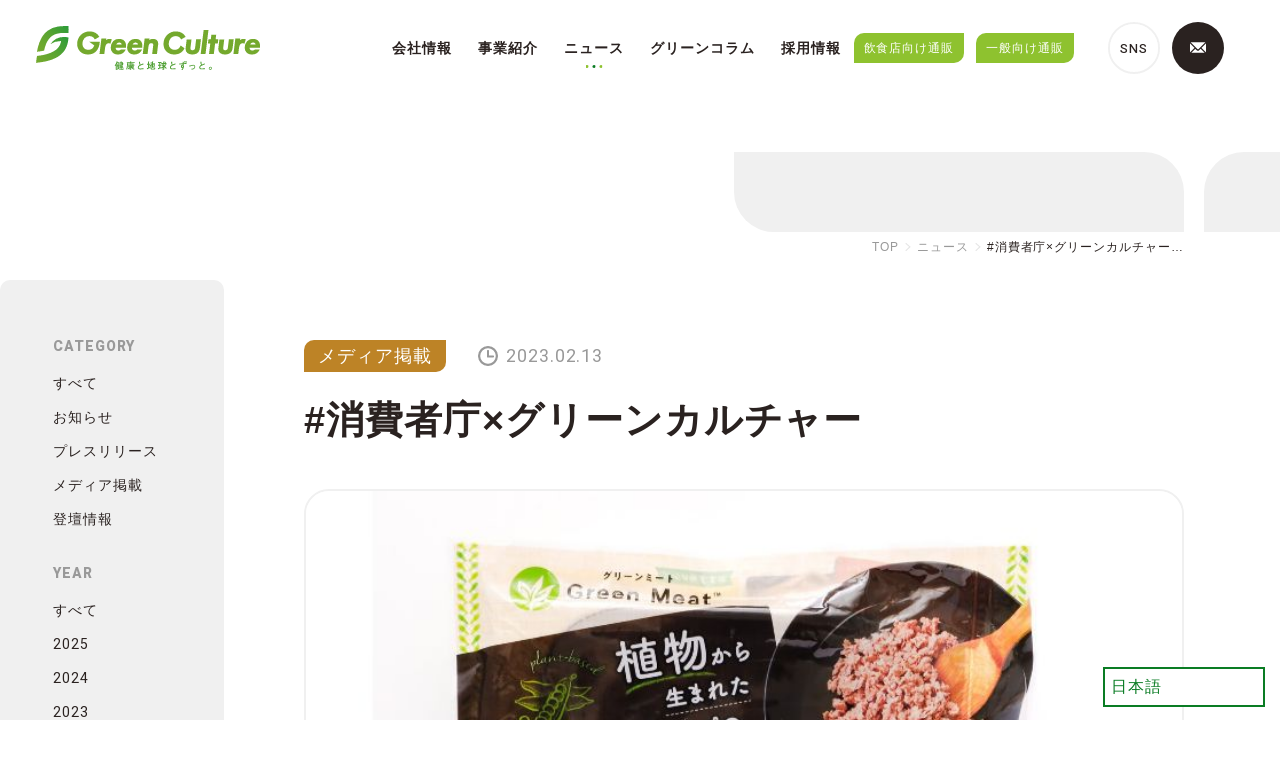

--- FILE ---
content_type: text/html; charset=UTF-8
request_url: https://greenculture.co.jp/news/news-1861/
body_size: 14701
content:
<!DOCTYPE html>
<html lang="ja">
<head>
  <meta charset="UTF-8"/>
  <meta name="viewport" content="width=device-width, initial-scale=1.0"/>
  <meta name="format-detection" content="telephone=no"/>
  <meta http-equiv="X-UA-Compatible" content="IE=edge"/>
  <meta property="og:image" content="/images/common/share.png"/>
  <meta property="og:image:width" content="1200"/>
  <meta property="og:image:height" content="630"/>  <link rel="stylesheet" href="https://greenculture.co.jp/wp/wp-content/themes/greenculture/css/styles.css?1749525995" type="text/css" media="all"/>  <link rel="shortcut icon" href="/images/favicon.ico"/>
		<!-- All in One SEO 4.9.2 - aioseo.com -->
	<meta name="robots" content="max-image-preview:large" />
	<link rel="canonical" href="https://greenculture.co.jp/news/news-1861/" />
	<meta name="generator" content="All in One SEO (AIOSEO) 4.9.2" />
		<meta property="og:locale" content="ja_JP" />
		<meta property="og:site_name" content="グリーンカルチャー株式会社" />
		<meta property="og:type" content="article" />
		<meta property="og:title" content="#消費者庁×グリーンカルチャー | グリーンカルチャー株式会社" />
		<meta property="og:url" content="https://greenculture.co.jp/news/news-1861/" />
		<meta property="article:published_time" content="2023-02-13T00:39:59+00:00" />
		<meta property="article:modified_time" content="2023-09-20T07:41:56+00:00" />
		<meta name="twitter:card" content="summary_large_image" />
		<meta name="twitter:title" content="#消費者庁×グリーンカルチャー | グリーンカルチャー株式会社" />
		<meta name="twitter:image" content="https://greenculture.co.jp/images/common/share.png" />
		<script type="application/ld+json" class="aioseo-schema">
			{"@context":"https:\/\/schema.org","@graph":[{"@type":"BreadcrumbList","@id":"https:\/\/greenculture.co.jp\/news\/news-1861\/#breadcrumblist","itemListElement":[{"@type":"ListItem","@id":"https:\/\/greenculture.co.jp#listItem","position":1,"name":"\u30db\u30fc\u30e0","item":"https:\/\/greenculture.co.jp","nextItem":{"@type":"ListItem","@id":"https:\/\/greenculture.co.jp\/news\/#listItem","name":"\u30cb\u30e5\u30fc\u30b9"}},{"@type":"ListItem","@id":"https:\/\/greenculture.co.jp\/news\/#listItem","position":2,"name":"\u30cb\u30e5\u30fc\u30b9","item":"https:\/\/greenculture.co.jp\/news\/","nextItem":{"@type":"ListItem","@id":"https:\/\/greenculture.co.jp\/news_cat\/publication\/#listItem","name":"\u30e1\u30c7\u30a3\u30a2\u63b2\u8f09"},"previousItem":{"@type":"ListItem","@id":"https:\/\/greenculture.co.jp#listItem","name":"\u30db\u30fc\u30e0"}},{"@type":"ListItem","@id":"https:\/\/greenculture.co.jp\/news_cat\/publication\/#listItem","position":3,"name":"\u30e1\u30c7\u30a3\u30a2\u63b2\u8f09","item":"https:\/\/greenculture.co.jp\/news_cat\/publication\/","nextItem":{"@type":"ListItem","@id":"https:\/\/greenculture.co.jp\/news\/news-1861\/#listItem","name":"#\u6d88\u8cbb\u8005\u5e81\u00d7\u30b0\u30ea\u30fc\u30f3\u30ab\u30eb\u30c1\u30e3\u30fc"},"previousItem":{"@type":"ListItem","@id":"https:\/\/greenculture.co.jp\/news\/#listItem","name":"\u30cb\u30e5\u30fc\u30b9"}},{"@type":"ListItem","@id":"https:\/\/greenculture.co.jp\/news\/news-1861\/#listItem","position":4,"name":"#\u6d88\u8cbb\u8005\u5e81\u00d7\u30b0\u30ea\u30fc\u30f3\u30ab\u30eb\u30c1\u30e3\u30fc","previousItem":{"@type":"ListItem","@id":"https:\/\/greenculture.co.jp\/news_cat\/publication\/#listItem","name":"\u30e1\u30c7\u30a3\u30a2\u63b2\u8f09"}}]},{"@type":"Organization","@id":"https:\/\/greenculture.co.jp\/#organization","name":"\u30b0\u30ea\u30fc\u30f3\u30ab\u30eb\u30c1\u30e3\u30fc\u682a\u5f0f\u4f1a\u793e","description":"\u300c\u5065\u5eb7\u3068\u5730\u7403\u3068\u305a\u3063\u3068\u3002\u300d\u690d\u7269\u8089\u306e\u958b\u767a\u3092\u901a\u3057\u3066\u793e\u4f1a\u554f\u984c\u306e\u89e3\u6c7a\u3092\u76ee\u6307\u3059\u30c6\u30af\u30ce\u30ed\u30b8\u30fc\u4f01\u696d","url":"https:\/\/greenculture.co.jp\/"},{"@type":"WebPage","@id":"https:\/\/greenculture.co.jp\/news\/news-1861\/#webpage","url":"https:\/\/greenculture.co.jp\/news\/news-1861\/","name":"#\u6d88\u8cbb\u8005\u5e81\u00d7\u30b0\u30ea\u30fc\u30f3\u30ab\u30eb\u30c1\u30e3\u30fc | \u30b0\u30ea\u30fc\u30f3\u30ab\u30eb\u30c1\u30e3\u30fc\u682a\u5f0f\u4f1a\u793e","inLanguage":"ja","isPartOf":{"@id":"https:\/\/greenculture.co.jp\/#website"},"breadcrumb":{"@id":"https:\/\/greenculture.co.jp\/news\/news-1861\/#breadcrumblist"},"image":{"@type":"ImageObject","url":"https:\/\/greenculture.co.jp\/wp\/wp-content\/uploads\/2023\/02\/news-1861.jpg","@id":"https:\/\/greenculture.co.jp\/news\/news-1861\/#mainImage","width":768,"height":432,"caption":"news-1861"},"primaryImageOfPage":{"@id":"https:\/\/greenculture.co.jp\/news\/news-1861\/#mainImage"},"datePublished":"2023-02-13T09:39:59+09:00","dateModified":"2023-09-20T16:41:56+09:00"},{"@type":"WebSite","@id":"https:\/\/greenculture.co.jp\/#website","url":"https:\/\/greenculture.co.jp\/","name":"\u30b0\u30ea\u30fc\u30f3\u30ab\u30eb\u30c1\u30e3\u30fc\u682a\u5f0f\u4f1a\u793e","description":"\u300c\u5065\u5eb7\u3068\u5730\u7403\u3068\u305a\u3063\u3068\u3002\u300d\u690d\u7269\u8089\u306e\u958b\u767a\u3092\u901a\u3057\u3066\u793e\u4f1a\u554f\u984c\u306e\u89e3\u6c7a\u3092\u76ee\u6307\u3059\u30c6\u30af\u30ce\u30ed\u30b8\u30fc\u4f01\u696d","inLanguage":"ja","publisher":{"@id":"https:\/\/greenculture.co.jp\/#organization"}}]}
		</script>
		<!-- All in One SEO -->

<link rel="alternate" title="oEmbed (JSON)" type="application/json+oembed" href="https://greenculture.co.jp/wp-json/oembed/1.0/embed?url=https%3A%2F%2Fgreenculture.co.jp%2Fnews%2Fnews-1861%2F" />
<link rel="alternate" title="oEmbed (XML)" type="text/xml+oembed" href="https://greenculture.co.jp/wp-json/oembed/1.0/embed?url=https%3A%2F%2Fgreenculture.co.jp%2Fnews%2Fnews-1861%2F&#038;format=xml" />
<style id='wp-img-auto-sizes-contain-inline-css' type='text/css'>
img:is([sizes=auto i],[sizes^="auto," i]){contain-intrinsic-size:3000px 1500px}
/*# sourceURL=wp-img-auto-sizes-contain-inline-css */
</style>
<style id='wp-block-library-inline-css' type='text/css'>
:root{--wp-block-synced-color:#7a00df;--wp-block-synced-color--rgb:122,0,223;--wp-bound-block-color:var(--wp-block-synced-color);--wp-editor-canvas-background:#ddd;--wp-admin-theme-color:#007cba;--wp-admin-theme-color--rgb:0,124,186;--wp-admin-theme-color-darker-10:#006ba1;--wp-admin-theme-color-darker-10--rgb:0,107,160.5;--wp-admin-theme-color-darker-20:#005a87;--wp-admin-theme-color-darker-20--rgb:0,90,135;--wp-admin-border-width-focus:2px}@media (min-resolution:192dpi){:root{--wp-admin-border-width-focus:1.5px}}.wp-element-button{cursor:pointer}:root .has-very-light-gray-background-color{background-color:#eee}:root .has-very-dark-gray-background-color{background-color:#313131}:root .has-very-light-gray-color{color:#eee}:root .has-very-dark-gray-color{color:#313131}:root .has-vivid-green-cyan-to-vivid-cyan-blue-gradient-background{background:linear-gradient(135deg,#00d084,#0693e3)}:root .has-purple-crush-gradient-background{background:linear-gradient(135deg,#34e2e4,#4721fb 50%,#ab1dfe)}:root .has-hazy-dawn-gradient-background{background:linear-gradient(135deg,#faaca8,#dad0ec)}:root .has-subdued-olive-gradient-background{background:linear-gradient(135deg,#fafae1,#67a671)}:root .has-atomic-cream-gradient-background{background:linear-gradient(135deg,#fdd79a,#004a59)}:root .has-nightshade-gradient-background{background:linear-gradient(135deg,#330968,#31cdcf)}:root .has-midnight-gradient-background{background:linear-gradient(135deg,#020381,#2874fc)}:root{--wp--preset--font-size--normal:16px;--wp--preset--font-size--huge:42px}.has-regular-font-size{font-size:1em}.has-larger-font-size{font-size:2.625em}.has-normal-font-size{font-size:var(--wp--preset--font-size--normal)}.has-huge-font-size{font-size:var(--wp--preset--font-size--huge)}.has-text-align-center{text-align:center}.has-text-align-left{text-align:left}.has-text-align-right{text-align:right}.has-fit-text{white-space:nowrap!important}#end-resizable-editor-section{display:none}.aligncenter{clear:both}.items-justified-left{justify-content:flex-start}.items-justified-center{justify-content:center}.items-justified-right{justify-content:flex-end}.items-justified-space-between{justify-content:space-between}.screen-reader-text{border:0;clip-path:inset(50%);height:1px;margin:-1px;overflow:hidden;padding:0;position:absolute;width:1px;word-wrap:normal!important}.screen-reader-text:focus{background-color:#ddd;clip-path:none;color:#444;display:block;font-size:1em;height:auto;left:5px;line-height:normal;padding:15px 23px 14px;text-decoration:none;top:5px;width:auto;z-index:100000}html :where(.has-border-color){border-style:solid}html :where([style*=border-top-color]){border-top-style:solid}html :where([style*=border-right-color]){border-right-style:solid}html :where([style*=border-bottom-color]){border-bottom-style:solid}html :where([style*=border-left-color]){border-left-style:solid}html :where([style*=border-width]){border-style:solid}html :where([style*=border-top-width]){border-top-style:solid}html :where([style*=border-right-width]){border-right-style:solid}html :where([style*=border-bottom-width]){border-bottom-style:solid}html :where([style*=border-left-width]){border-left-style:solid}html :where(img[class*=wp-image-]){height:auto;max-width:100%}:where(figure){margin:0 0 1em}html :where(.is-position-sticky){--wp-admin--admin-bar--position-offset:var(--wp-admin--admin-bar--height,0px)}@media screen and (max-width:600px){html :where(.is-position-sticky){--wp-admin--admin-bar--position-offset:0px}}

/*# sourceURL=wp-block-library-inline-css */
</style><style id='global-styles-inline-css' type='text/css'>
:root{--wp--preset--aspect-ratio--square: 1;--wp--preset--aspect-ratio--4-3: 4/3;--wp--preset--aspect-ratio--3-4: 3/4;--wp--preset--aspect-ratio--3-2: 3/2;--wp--preset--aspect-ratio--2-3: 2/3;--wp--preset--aspect-ratio--16-9: 16/9;--wp--preset--aspect-ratio--9-16: 9/16;--wp--preset--color--black: #000000;--wp--preset--color--cyan-bluish-gray: #abb8c3;--wp--preset--color--white: #ffffff;--wp--preset--color--pale-pink: #f78da7;--wp--preset--color--vivid-red: #cf2e2e;--wp--preset--color--luminous-vivid-orange: #ff6900;--wp--preset--color--luminous-vivid-amber: #fcb900;--wp--preset--color--light-green-cyan: #7bdcb5;--wp--preset--color--vivid-green-cyan: #00d084;--wp--preset--color--pale-cyan-blue: #8ed1fc;--wp--preset--color--vivid-cyan-blue: #0693e3;--wp--preset--color--vivid-purple: #9b51e0;--wp--preset--gradient--vivid-cyan-blue-to-vivid-purple: linear-gradient(135deg,rgb(6,147,227) 0%,rgb(155,81,224) 100%);--wp--preset--gradient--light-green-cyan-to-vivid-green-cyan: linear-gradient(135deg,rgb(122,220,180) 0%,rgb(0,208,130) 100%);--wp--preset--gradient--luminous-vivid-amber-to-luminous-vivid-orange: linear-gradient(135deg,rgb(252,185,0) 0%,rgb(255,105,0) 100%);--wp--preset--gradient--luminous-vivid-orange-to-vivid-red: linear-gradient(135deg,rgb(255,105,0) 0%,rgb(207,46,46) 100%);--wp--preset--gradient--very-light-gray-to-cyan-bluish-gray: linear-gradient(135deg,rgb(238,238,238) 0%,rgb(169,184,195) 100%);--wp--preset--gradient--cool-to-warm-spectrum: linear-gradient(135deg,rgb(74,234,220) 0%,rgb(151,120,209) 20%,rgb(207,42,186) 40%,rgb(238,44,130) 60%,rgb(251,105,98) 80%,rgb(254,248,76) 100%);--wp--preset--gradient--blush-light-purple: linear-gradient(135deg,rgb(255,206,236) 0%,rgb(152,150,240) 100%);--wp--preset--gradient--blush-bordeaux: linear-gradient(135deg,rgb(254,205,165) 0%,rgb(254,45,45) 50%,rgb(107,0,62) 100%);--wp--preset--gradient--luminous-dusk: linear-gradient(135deg,rgb(255,203,112) 0%,rgb(199,81,192) 50%,rgb(65,88,208) 100%);--wp--preset--gradient--pale-ocean: linear-gradient(135deg,rgb(255,245,203) 0%,rgb(182,227,212) 50%,rgb(51,167,181) 100%);--wp--preset--gradient--electric-grass: linear-gradient(135deg,rgb(202,248,128) 0%,rgb(113,206,126) 100%);--wp--preset--gradient--midnight: linear-gradient(135deg,rgb(2,3,129) 0%,rgb(40,116,252) 100%);--wp--preset--font-size--small: 13px;--wp--preset--font-size--medium: 20px;--wp--preset--font-size--large: 36px;--wp--preset--font-size--x-large: 42px;--wp--preset--spacing--20: 0.44rem;--wp--preset--spacing--30: 0.67rem;--wp--preset--spacing--40: 1rem;--wp--preset--spacing--50: 1.5rem;--wp--preset--spacing--60: 2.25rem;--wp--preset--spacing--70: 3.38rem;--wp--preset--spacing--80: 5.06rem;--wp--preset--shadow--natural: 6px 6px 9px rgba(0, 0, 0, 0.2);--wp--preset--shadow--deep: 12px 12px 50px rgba(0, 0, 0, 0.4);--wp--preset--shadow--sharp: 6px 6px 0px rgba(0, 0, 0, 0.2);--wp--preset--shadow--outlined: 6px 6px 0px -3px rgb(255, 255, 255), 6px 6px rgb(0, 0, 0);--wp--preset--shadow--crisp: 6px 6px 0px rgb(0, 0, 0);}:where(.is-layout-flex){gap: 0.5em;}:where(.is-layout-grid){gap: 0.5em;}body .is-layout-flex{display: flex;}.is-layout-flex{flex-wrap: wrap;align-items: center;}.is-layout-flex > :is(*, div){margin: 0;}body .is-layout-grid{display: grid;}.is-layout-grid > :is(*, div){margin: 0;}:where(.wp-block-columns.is-layout-flex){gap: 2em;}:where(.wp-block-columns.is-layout-grid){gap: 2em;}:where(.wp-block-post-template.is-layout-flex){gap: 1.25em;}:where(.wp-block-post-template.is-layout-grid){gap: 1.25em;}.has-black-color{color: var(--wp--preset--color--black) !important;}.has-cyan-bluish-gray-color{color: var(--wp--preset--color--cyan-bluish-gray) !important;}.has-white-color{color: var(--wp--preset--color--white) !important;}.has-pale-pink-color{color: var(--wp--preset--color--pale-pink) !important;}.has-vivid-red-color{color: var(--wp--preset--color--vivid-red) !important;}.has-luminous-vivid-orange-color{color: var(--wp--preset--color--luminous-vivid-orange) !important;}.has-luminous-vivid-amber-color{color: var(--wp--preset--color--luminous-vivid-amber) !important;}.has-light-green-cyan-color{color: var(--wp--preset--color--light-green-cyan) !important;}.has-vivid-green-cyan-color{color: var(--wp--preset--color--vivid-green-cyan) !important;}.has-pale-cyan-blue-color{color: var(--wp--preset--color--pale-cyan-blue) !important;}.has-vivid-cyan-blue-color{color: var(--wp--preset--color--vivid-cyan-blue) !important;}.has-vivid-purple-color{color: var(--wp--preset--color--vivid-purple) !important;}.has-black-background-color{background-color: var(--wp--preset--color--black) !important;}.has-cyan-bluish-gray-background-color{background-color: var(--wp--preset--color--cyan-bluish-gray) !important;}.has-white-background-color{background-color: var(--wp--preset--color--white) !important;}.has-pale-pink-background-color{background-color: var(--wp--preset--color--pale-pink) !important;}.has-vivid-red-background-color{background-color: var(--wp--preset--color--vivid-red) !important;}.has-luminous-vivid-orange-background-color{background-color: var(--wp--preset--color--luminous-vivid-orange) !important;}.has-luminous-vivid-amber-background-color{background-color: var(--wp--preset--color--luminous-vivid-amber) !important;}.has-light-green-cyan-background-color{background-color: var(--wp--preset--color--light-green-cyan) !important;}.has-vivid-green-cyan-background-color{background-color: var(--wp--preset--color--vivid-green-cyan) !important;}.has-pale-cyan-blue-background-color{background-color: var(--wp--preset--color--pale-cyan-blue) !important;}.has-vivid-cyan-blue-background-color{background-color: var(--wp--preset--color--vivid-cyan-blue) !important;}.has-vivid-purple-background-color{background-color: var(--wp--preset--color--vivid-purple) !important;}.has-black-border-color{border-color: var(--wp--preset--color--black) !important;}.has-cyan-bluish-gray-border-color{border-color: var(--wp--preset--color--cyan-bluish-gray) !important;}.has-white-border-color{border-color: var(--wp--preset--color--white) !important;}.has-pale-pink-border-color{border-color: var(--wp--preset--color--pale-pink) !important;}.has-vivid-red-border-color{border-color: var(--wp--preset--color--vivid-red) !important;}.has-luminous-vivid-orange-border-color{border-color: var(--wp--preset--color--luminous-vivid-orange) !important;}.has-luminous-vivid-amber-border-color{border-color: var(--wp--preset--color--luminous-vivid-amber) !important;}.has-light-green-cyan-border-color{border-color: var(--wp--preset--color--light-green-cyan) !important;}.has-vivid-green-cyan-border-color{border-color: var(--wp--preset--color--vivid-green-cyan) !important;}.has-pale-cyan-blue-border-color{border-color: var(--wp--preset--color--pale-cyan-blue) !important;}.has-vivid-cyan-blue-border-color{border-color: var(--wp--preset--color--vivid-cyan-blue) !important;}.has-vivid-purple-border-color{border-color: var(--wp--preset--color--vivid-purple) !important;}.has-vivid-cyan-blue-to-vivid-purple-gradient-background{background: var(--wp--preset--gradient--vivid-cyan-blue-to-vivid-purple) !important;}.has-light-green-cyan-to-vivid-green-cyan-gradient-background{background: var(--wp--preset--gradient--light-green-cyan-to-vivid-green-cyan) !important;}.has-luminous-vivid-amber-to-luminous-vivid-orange-gradient-background{background: var(--wp--preset--gradient--luminous-vivid-amber-to-luminous-vivid-orange) !important;}.has-luminous-vivid-orange-to-vivid-red-gradient-background{background: var(--wp--preset--gradient--luminous-vivid-orange-to-vivid-red) !important;}.has-very-light-gray-to-cyan-bluish-gray-gradient-background{background: var(--wp--preset--gradient--very-light-gray-to-cyan-bluish-gray) !important;}.has-cool-to-warm-spectrum-gradient-background{background: var(--wp--preset--gradient--cool-to-warm-spectrum) !important;}.has-blush-light-purple-gradient-background{background: var(--wp--preset--gradient--blush-light-purple) !important;}.has-blush-bordeaux-gradient-background{background: var(--wp--preset--gradient--blush-bordeaux) !important;}.has-luminous-dusk-gradient-background{background: var(--wp--preset--gradient--luminous-dusk) !important;}.has-pale-ocean-gradient-background{background: var(--wp--preset--gradient--pale-ocean) !important;}.has-electric-grass-gradient-background{background: var(--wp--preset--gradient--electric-grass) !important;}.has-midnight-gradient-background{background: var(--wp--preset--gradient--midnight) !important;}.has-small-font-size{font-size: var(--wp--preset--font-size--small) !important;}.has-medium-font-size{font-size: var(--wp--preset--font-size--medium) !important;}.has-large-font-size{font-size: var(--wp--preset--font-size--large) !important;}.has-x-large-font-size{font-size: var(--wp--preset--font-size--x-large) !important;}
/*# sourceURL=global-styles-inline-css */
</style>

<style id='classic-theme-styles-inline-css' type='text/css'>
/*! This file is auto-generated */
.wp-block-button__link{color:#fff;background-color:#32373c;border-radius:9999px;box-shadow:none;text-decoration:none;padding:calc(.667em + 2px) calc(1.333em + 2px);font-size:1.125em}.wp-block-file__button{background:#32373c;color:#fff;text-decoration:none}
/*# sourceURL=/wp-includes/css/classic-themes.min.css */
</style>
<link rel="https://api.w.org/" href="https://greenculture.co.jp/wp-json/" /><link rel="alternate" title="JSON" type="application/json" href="https://greenculture.co.jp/wp-json/wp/v2/news/1861" /><link rel="EditURI" type="application/rsd+xml" title="RSD" href="https://greenculture.co.jp/wp/xmlrpc.php?rsd" />
<meta name="generator" content="WordPress 6.9" />
<link rel='shortlink' href='https://greenculture.co.jp/?p=1861' />
<link rel="icon" href="https://greenculture.co.jp/wp/wp-content/uploads/2022/03/favicon.ico" sizes="32x32" />
<link rel="icon" href="https://greenculture.co.jp/wp/wp-content/uploads/2022/03/favicon.ico" sizes="192x192" />
<link rel="apple-touch-icon" href="https://greenculture.co.jp/wp/wp-content/uploads/2022/03/favicon.ico" />
<meta name="msapplication-TileImage" content="https://greenculture.co.jp/wp/wp-content/uploads/2022/03/favicon.ico" />
  <!-- Global site tag (gtag.js) - Google Analytics -->
  <script async src="https://www.googletagmanager.com/gtag/js?id=G-P3ZXZNYG4E"></script>
  <script async src="https://www.googletagmanager.com/gtag/js?id=UA-195116035-1"></script>
  <script>
    window.dataLayer = window.dataLayer || [];
    function gtag(){dataLayer.push(arguments);}
    gtag('js', new Date());
    gtag('config', 'G-P3ZXZNYG4E');
    gtag('config', 'UA-195116035-1');
  </script>
</head><body id="top" class="p-single--news">
<header class="l-header">
<div class="l-header__wrap">  <p><a class="l-header__logo" href="https://greenculture.co.jp/"><img src="/images/common/logo_greenculture.svg" alt="グリーンカルチャー株式会社"/></a></p>  <nav class="l-nav" id="nav" aria-hidden="true">
    <div class="l-nav__logo u-device--sp"><img class="c-svg" src="/images/icon/ico_mark.svg" alt="" width="136" height="153.5"/></div>
    <div class="l-nav__wrap">
      <ul class="l-nmnu">
        <li class="l-nmnu__item has-child is-acc">
          <div class="l-nmnu__item__ttl is-mission is-company is-message p-acc">会社情報
            <div class="p-acc__ico u-device--sp"><span></span><span></span></div>
          </div>
          <div class="l-nmnu__child">
            <ul class="l-nmnu__child__wrap">
              <div class="u-device--pc"><img class="l-nmnu__child__triangle c-svg" src="/images/icon/ico_triangle_top.svg" alt="" width="32" height="25"/></div>
              <li class="l-nmnu__child__item"><a class="l-nmnu__child__item__ttl" href="https://greenculture.co.jp/mission">
                  <div class="u-device--pc"><span class="l-nmnu__child__item__ttl--en"><img class="c-svg" src="/images/icon/ico_arrow_right.svg" alt="" width="6" height="8"/>mission</span></div>
                  <p class="l-nmnu__child__item__ttl--ja">ミッション<img class="u-device--sp c-svg" src="/images/icon/ico_arrow_circle_line.svg" alt="" width="19" height="19"/></p></a></li>
              <li class="l-nmnu__child__item"><a class="l-nmnu__child__item__ttl" href="https://greenculture.co.jp/company">
                  <div class="u-device--pc"><span class="l-nmnu__child__item__ttl--en"><img class="c-svg" src="/images/icon/ico_arrow_right.svg" alt="" width="6" height="8"/>company</span></div>
                  <p class="l-nmnu__child__item__ttl--ja">会社概要<img class="u-device--sp c-svg" src="/images/icon/ico_arrow_circle_line.svg" alt="" width="19" height="19"/></p></a></li>
              <li class="l-nmnu__child__item"><a class="l-nmnu__child__item__ttl" href="https://greenculture.co.jp/message">
                  <div class="u-device--pc"><span class="l-nmnu__child__item__ttl--en"><img class="c-svg" src="/images/icon/ico_arrow_right.svg" alt="" width="6" height="8"/>ceo message</span></div>
                  <p class="l-nmnu__child__item__ttl--ja">代表メッセージ<img class="u-device--sp c-svg" src="/images/icon/ico_arrow_circle_line.svg" alt="" width="19" height="19"/></p></a></li>
            </ul>
          </div>
        </li>
        <li class="l-nmnu__item has-child is-acc">
          <div class="l-nmnu__item__ttl is-tech is-business p-acc">事業紹介
            <div class="p-acc__ico u-device--sp"><span></span><span></span></div>
          </div>
          <div class="l-nmnu__child">
            <ul class="l-nmnu__child__wrap">
              <div class="u-device--pc"><img class="l-nmnu__child__triangle c-svg" src="/images/icon/ico_triangle_top.svg" alt="" width="32" height="25"/></div>
              <li class="l-nmnu__child__item"><a class="l-nmnu__child__item__ttl" href="https://greenculture.co.jp/technology">
                  <div class="u-device--pc"><span class="l-nmnu__child__item__ttl--en"><img class="c-svg" src="/images/icon/ico_arrow_right.svg" alt="" width="6" height="8"/>development</span></div>
				  <p class="l-nmnu__child__item__ttl--ja">Green Cultureの開発力<img class="u-device--sp c-svg" src="/images/icon/ico_arrow_circle_line.svg" alt="" width="19" height="19"/></p></a></li>
              <li class="l-nmnu__child__item"><a class="l-nmnu__child__item__ttl" href="https://greenculture.co.jp/business">
                  <div class="u-device--pc"><span class="l-nmnu__child__item__ttl--en"><img class="c-svg" src="/images/icon/ico_arrow_right.svg" alt="" width="6" height="8"/>business</span></div>
                  <p class="l-nmnu__child__item__ttl--ja">事業内容<img class="u-device--sp c-svg" src="/images/icon/ico_arrow_circle_line.svg" alt="" width="19" height="19"/></p></a></li>
            </ul>
          </div>
        </li>
        <li class="l-nmnu__item"><a class="l-nmnu__item__ttl is-news" href="https://greenculture.co.jp/news">ニュース<img class="u-device--sp c-svg" src="/images/icon/ico_arrow_circle_line.svg" alt="" width="19" height="19"/></a></li>
        <li class="l-nmnu__item"><a class="l-nmnu__item__ttl is-post" href="https://greenculture.co.jp/column">グリーンコラム<img class="u-device--sp c-svg" src="/images/icon/ico_arrow_circle_line.svg" alt="" width="19" height="19"/></a></li>
        <li class="l-nmnu__item"><a class="l-nmnu__item__ttl is-recruit" href="https://greenculture.co.jp/recruit">採用情報<img class="u-device--sp c-svg" src="/images/icon/ico_arrow_circle_line.svg" alt="" width="19" height="19"/></a></li>
        <li class="l-nmnu__item"><a class="l-nmnu__item__ttl is-btob" href="https://greenculture.jp/" target="_blank" rel="noreferrer">飲食店向け通販<img class="u-device--sp c-svg" src="/images/icon/ico_arrow_circle_line.svg" alt="" width="19" height="19"/></a></li>
		<li class="l-nmnu__item"><a class="l-nmnu__item__ttl is-btob" href="https://www.greenculture-store.jp/" target="_blank" rel="noreferrer">一般向け通販<img class="u-device--sp c-svg" src="/images/icon/ico_arrow_circle_line.svg" alt="" width="19" height="19"/></a></li>
<!--
        <li class="l-nmnu__item has-child is-acc">
          <div class="l-nmnu__item__ttl is-gco is-gm p-acc">一般向け通販
            <div class="p-acc__ico u-device--sp"><span></span><span></span></div>
          </div>
          <div class="l-nmnu__child">
            <ul class="l-nmnu__child__wrap">
              <div class="u-device--pc"><img class="l-nmnu__child__triangle c-svg" src="/images/icon/ico_triangle_top.svg" alt="" width="32" height="25"/></div>
              <li class="l-nmnu__child__item">
                <a class="l-nmnu__child__item__ttl" href="https://www.greenculture-store.jp/" target="_blank" rel="noreferrer">
                  <div class="u-device--pc">
                    <span class="l-nmnu__child__item__ttl--en"><img class="c-svg" src="/images/icon/ico_arrow_right.svg" alt="" width="6" height="8"/>Green Culture Online Store</span>
                  </div>
                  <p class="l-nmnu__child__item__ttl--ja">プラントベースフードの総合通販サイト<img class="u-device--sp c-svg" src="/images/icon/ico_arrow_circle_line.svg" alt="" width="19" height="19"/></p>
                </a>
              </li>
              <li class="l-nmnu__child__item">
                <a class="l-nmnu__child__item__ttl" href="https://greenmeat.jp/" target="_blank" rel="noreferrer">
                  <div class="u-device--pc">
                    <span class="l-nmnu__child__item__ttl--en"><img class="c-svg" src="/images/icon/ico_arrow_right.svg" alt="" width="6" height="8"/>Green Meat™</span>
                  </div>
                  <p class="l-nmnu__child__item__ttl--ja">植物からつくった新時代のお肉<img class="u-device--sp c-svg" src="/images/icon/ico_arrow_circle_line.svg" alt="" width="19" height="19"/></p>
                </a>
              </li>
            </ul>
          </div>
        </li>
-->
      </ul>
      <div class="l-nbnr">
        <a class="l-nbnr__item is-btob" href="https://greenculture.jp/" target="_blank" rel="noreferrer">飲食店向け通販<img class="c-svg" src="/images/icon/ico_window.svg" alt="" width="12" height="12"/></a>
        <a class="l-nbnr__item is-gco" href="https://www.greenculture-store.jp/" target="_blank" rel="noreferrer">Green Culture Online Store<img class="c-svg" src="/images/icon/ico_window.svg" alt="" width="12" height="12"/></a>
        <a class="l-nbnr__item is-gm" href="https://greenmeat.jp/" target="_blank" rel="noreferrer">Green Meat™ ブランドサイト<img class="c-svg" src="/images/icon/ico_window.svg" alt="" width="12" height="12"/></a>
      </div>
      <div class="l-nsns">
        <div class="l-nsns__wrap">
          <div class="l-nsns__ttl u-device--pc"><span>SNS</span></div>
          <ul class="l-nsns__list">
            <li class="l-nsns__item"><a href="https://www.facebook.com/greenculturecojp/" target="_blank" rel="noreferrer"><img class="c-svg" src="/images/icon/ico_facebook_icon.svg" alt="" width="9.07" height="17"/></a></li>
            <li class="l-nsns__item"><a href="https://twitter.com/GreenCultureInc" target="_blank" rel="noreferrer"><img class="c-svg" src="/images/icon/ico_twitter_icon.svg" alt="" width="17" heigth="13.82"/></a></li>
            <li class="l-nsns__item"><a href="https://www.instagram.com/greenculture_official/" target="_blank" rel="noreferrer"><img class="c-svg" src="/images/icon/ico_instagram_icon.svg" alt="" width="17" height="17"/></a></li>
          </ul>
        </div>
      </div>
      <div class="l-cont"><a class="l-cont__item" href="https://greenculture.co.jp/contact"><svg fill="currentColor" xmlns="http://www.w3.org/2000/svg" viewBox="0 0 24 16" width="16" height="11">
<path d="M12.71,10.46,23.17,0H.83L11.29,10.46A1,1,0,0,0,12.71,10.46Z"/>
<path d="M22,16l-6-6-1.9,1.9a3,3,0,0,1-4.24,0L8,10,2,16Z"/>
<polygon points="6.57 8.57 0 2 0 15.14 6.57 8.57"/>
<polygon points="24 15.14 24 2 17.43 8.57 24 15.14"/>
</svg><span class="u-device--sp">お問い合わせ</span></a></div>
    </div>
  </nav>
</div>
<button class="l-nbtn is-click" aria-controls="nav" aria-expanded="false" type="button" aria-label="MENU"><span class="l-nbtn__wrap"><span></span><span></span><span></span></span></button></header><main class="l-main">
  <div class="c-fv u-device--pc">
    <div class="c-inner">
      <div class="c-fv__wrap">
        <div class="c-fv__aside">
          <div class="c-fv__fig">
            <div class="c-fv__fig__img"></div>
          </div>
          <div class="c-brc u-device--pc"><ul class="c-brc__wrap"><li><a href="https://greenculture.co.jp">TOP</a></li><li><img class="c-svg" src="/images/icon/ico_arrow_right.svg" alt="" width="6" height="8"/></li><li><a href="https://greenculture.co.jp/news/">ニュース</a></li><li><img class="c-svg" src="/images/icon/ico_arrow_right.svg" alt="" width="6" height="8"/></li><li class="is-current"><span>#消費者庁×グリーンカルチャー…</span></li></ul></div>
        </div>
      </div>
    </div>
  </div>
  <article class="p-page__art">
    <div class="c-inner">
      <div class="p-page__wrap">
        <div class="p-page__aside u-device--pc">
          <div class="p-page__index"><span class="p-page__index__ttl">CATEGORY</span>
            <ul class="p-page__index__list">
              <li class="p-page__index__item"><a href="https://greenculture.co.jp/news">すべて</a></li>              <li class="p-page__index__item"><a href="https://greenculture.co.jp/news_cat/news/">お知らせ</a></li>              <li class="p-page__index__item"><a href="https://greenculture.co.jp/news_cat/press/">プレスリリース</a></li>              <li class="p-page__index__item"><a href="https://greenculture.co.jp/news_cat/publication/">メディア掲載</a></li>              <li class="p-page__index__item"><a href="https://greenculture.co.jp/news_cat/stage/">登壇情報</a></li>            </ul><span class="p-page__index__ttl">YEAR</span>
            <ul class="p-page__index__list">
              <li class="p-page__index__item"><a href="https://greenculture.co.jp/news">すべて</a></li>	<li class="p-page__index__item is-year"><a href='https://greenculture.co.jp/2025/?post_type=news'>2025</a></li>
	<li class="p-page__index__item is-year"><a href='https://greenculture.co.jp/2024/?post_type=news'>2024</a></li>
	<li class="p-page__index__item is-year"><a href='https://greenculture.co.jp/2023/?post_type=news'>2023</a></li>
	<li class="p-page__index__item is-year"><a href='https://greenculture.co.jp/2022/?post_type=news'>2022</a></li>
	<li class="p-page__index__item is-year"><a href='https://greenculture.co.jp/2021/?post_type=news'>2021</a></li>
	<li class="p-page__index__item is-year"><a href='https://greenculture.co.jp/2020/?post_type=news'>2020</a></li>
	<li class="p-page__index__item is-year"><a href='https://greenculture.co.jp/2019/?post_type=news'>2019</a></li>
	<li class="p-page__index__item is-year"><a href='https://greenculture.co.jp/2018/?post_type=news'>2018</a></li>
	<li class="p-page__index__item is-year"><a href='https://greenculture.co.jp/2017/?post_type=news'>2017</a></li>
	<li class="p-page__index__item is-year"><a href='https://greenculture.co.jp/2016/?post_type=news'>2016</a></li>
	<li class="p-page__index__item is-year"><a href='https://greenculture.co.jp/2014/?post_type=news'>2014</a></li>
	<li class="p-page__index__item is-year"><a href='https://greenculture.co.jp/2013/?post_type=news'>2013</a></li>
	<li class="p-page__index__item is-year"><a href='https://greenculture.co.jp/2012/?post_type=news'>2012</a></li>
            </ul>
          </div>
        </div>
        <div class="p-page__main">
          <header class="p-shead">
            <div class="p-shead__wrap">
              <div class="p-shead__meta">
                <div class="p-shead__cat">
                  <a class="cat-publication" href="https://greenculture.co.jp/news_cat/publication/">メディア掲載</a>                </div>
                <time class="p-shead__time" datetime="2023-09-20T16:41:56+09:00"><img class="c-svg" src="/images/icon/ico_time.svg" alt="" width="20" height="20"/>2023.02.13</time>
              </div>
            </div>
            <h1 class="p-shead__ttl">#消費者庁×グリーンカルチャー</h1>
          </header>
          <main class="p-smain">            <div class="p-smain__img">
              <picture><img class="is-lazyload c-ofi--cover" src="[data-uri]" data-src="https://greenculture.co.jp/wp/wp-content/uploads/2023/02/news-1861.jpg" alt="#消費者庁×グリーンカルチャー"/></picture>
            </div>            <div class="p-smain__txt"></div>
          </main>
          <footer class="p-sfoot">
            <div class="p-sshare">
              <ul class="p-sshare__wrap">
                <li class="p-sshare__item is-facebook"><a href="http://www.facebook.com/share.php?u=https://greenculture.co.jp/news/news-1861/" rel="nofollow" target="_blank"><img class="c-svg" src="/images/icon/ico_facebook_icon.svg" alt="" width="9.07" height="17"/>facebookでシェアする</a></li>
                <li class="p-sshare__item is-twitter"><a href="https://twitter.com/share?url=https://greenculture.co.jp/news/news-1861/&via=& related=&hashtags=&text=#消費者庁×グリーンカルチャー" rel="nofollow" target="_blank"><img class="c-svg" src="/images/icon/ico_twitter_icon.svg" alt="" width="17" heigth="13.82"/>twitterでシェアする</a></li>
              </ul>
            </div>
            <div class="u-device--pc">
              <div class="p-sback"><a class="p-btn--back" href="https://greenculture.co.jp/news"><img class="c-svg" src="/images/icon/ico_arrow_circle.svg" alt="" width="18" height="18"/><span>一覧へ戻る</span></a></div>
            </div>
          </footer>
        </div>
      </div>
    </div>
    <div class="p-page__aside u-device--sp">
      <div class="p-page__index"><span class="p-page__index__ttl">CATEGORY</span>
        <ul class="p-page__index__list">
          <li class="p-page__index__item"><a href="https://greenculture.co.jp/news">すべて</a></li>          <li class="p-page__index__item"><a href="https://greenculture.co.jp/news_cat/news/">お知らせ</a></li>          <li class="p-page__index__item"><a href="https://greenculture.co.jp/news_cat/press/">プレスリリース</a></li>          <li class="p-page__index__item"><a href="https://greenculture.co.jp/news_cat/publication/">メディア掲載</a></li>          <li class="p-page__index__item"><a href="https://greenculture.co.jp/news_cat/stage/">登壇情報</a></li>        </ul><span class="p-page__index__ttl">YEAR</span>
        <ul class="p-page__index__list">
          <li class="p-page__index__item"><a href="https://greenculture.co.jp/news">すべて</a></li>	<li class="p-page__index__item is-year"><a href='https://greenculture.co.jp/2025/?post_type=news'>2025</a></li>
	<li class="p-page__index__item is-year"><a href='https://greenculture.co.jp/2024/?post_type=news'>2024</a></li>
	<li class="p-page__index__item is-year"><a href='https://greenculture.co.jp/2023/?post_type=news'>2023</a></li>
	<li class="p-page__index__item is-year"><a href='https://greenculture.co.jp/2022/?post_type=news'>2022</a></li>
	<li class="p-page__index__item is-year"><a href='https://greenculture.co.jp/2021/?post_type=news'>2021</a></li>
	<li class="p-page__index__item is-year"><a href='https://greenculture.co.jp/2020/?post_type=news'>2020</a></li>
	<li class="p-page__index__item is-year"><a href='https://greenculture.co.jp/2019/?post_type=news'>2019</a></li>
	<li class="p-page__index__item is-year"><a href='https://greenculture.co.jp/2018/?post_type=news'>2018</a></li>
	<li class="p-page__index__item is-year"><a href='https://greenculture.co.jp/2017/?post_type=news'>2017</a></li>
	<li class="p-page__index__item is-year"><a href='https://greenculture.co.jp/2016/?post_type=news'>2016</a></li>
	<li class="p-page__index__item is-year"><a href='https://greenculture.co.jp/2014/?post_type=news'>2014</a></li>
	<li class="p-page__index__item is-year"><a href='https://greenculture.co.jp/2013/?post_type=news'>2013</a></li>
	<li class="p-page__index__item is-year"><a href='https://greenculture.co.jp/2012/?post_type=news'>2012</a></li>
        </ul>
      </div>
    </div>
    <div class="c-inner">
      <div class="u-device--sp">
        <div class="p-sback"><a class="p-btn--back" href="https://greenculture.co.jp/news"><img class="c-svg" src="/images/icon/ico_arrow_circle.svg" alt="" width="18" height="18"/><span>一覧へ戻る</span></a></div>
      </div>
    </div>
  </article>
</main><footer class="l-footer">
  <div class="c-inner">
    <div class="l-footer__wrap">
      <div class="l-footer__head">
        <div class="l-footer__logo"><img class="c-svg" src="/images/icon/ico_logo.svg" alt="" width="292" height="58"/></div>
        <div class="u-device--pc">
          <div class="l-footer__sns"><span class="l-footer__sns__ttl">OFFICIAL SNS</span>
            <div class="l-footer__sns__list"><a class="l-footer__sns__item" href="https://www.facebook.com/greenculturecojp/" target="_blank" rel="noreferrer"><img class="c-svg" src="/images/icon/ico_facebook_batch.svg" alt="" width="36" height="36"/></a><a class="l-footer__sns__item" href="https://twitter.com/GreenCultureInc" target="_blank" rel="noreferrer"><img class="c-svg" src="/images/icon/ico_twitter_batch.svg" alt="" width="36" height="36"/></a><a class="l-footer__sns__item" href="https://www.instagram.com/greenculture_official/" target="_blank" rel="noreferrer"><img class="c-svg" src="/images/icon/ico_instagram_batch.svg" alt="" width="36" height="36"/></a></div>
          </div>
        </div>
      </div>
      <div class="l-footer__menu">
        <div class="l-fmenu-wrap">
          <div class="l-fmenu-box is-acc">
            <div class="l-fmenu-box__ttl p-acc">会社情報
              <div class="p-acc__ico u-device--sp"><span></span><span></span></div>
            </div>
            <div class="l-fmenu-box__wrap">
              <ul>
                <li class="l-fmenu-box__item"><a href="https://greenculture.co.jp/mission">ミッション<img class="u-device--sp c-svg" src="/images/icon/ico_arrow_circle_line.svg" alt="" width="16" height="16"/></a></li>
                <li class="l-fmenu-box__item"><a href="https://greenculture.co.jp/company/">会社概要<img class="u-device--sp c-svg" src="/images/icon/ico_arrow_circle_line.svg" alt="" width="16" height="16"/></a></li>
                <li class="l-fmenu-box__item"><a href="https://greenculture.co.jp/message">代表メッセージ<img class="u-device--sp c-svg" src="/images/icon/ico_arrow_circle_line.svg" alt="" width="16" height="16"/></a></li>
              </ul>
            </div>
          </div>
          <div class="l-fmenu-box is-acc">
            <div class="l-fmenu-box__ttl p-acc">事業紹介
              <div class="p-acc__ico u-device--sp"><span></span><span></span></div>
            </div>
            <div class="l-fmenu-box__wrap">
              <ul>
                <li class="l-fmenu-box__item"><a href="https://greenculture.co.jp/technology/">Green Cultureの開発力<img class="u-device--sp c-svg" src="/images/icon/ico_arrow_circle_line.svg" alt="" width="16" height="16"/></a></li>
                <li class="l-fmenu-box__item"><a href="https://greenculture.co.jp/business/">事業内容<img class="u-device--sp c-svg" src="/images/icon/ico_arrow_circle_line.svg" alt="" width="16" height="16"/></a></li>
              </ul>
            </div>
          </div>
        </div>
        <div class="l-fmenu-wrap">
          <ul>
            <li class="l-fmenu-item"><a href="https://greenculture.co.jp/news/">ニュース<img class="u-device--sp c-svg" src="/images/icon/ico_arrow_circle_line.svg" alt="" width="16" height="16"/></a></li>
            <li class="l-fmenu-item"><a href="https://greenculture.co.jp/column/">グリーンコラム<img class="u-device--sp c-svg" src="/images/icon/ico_arrow_circle_line.svg" alt="" width="16" height="16"/></a></li>
            <li class="l-fmenu-item"><a href="https://greenculture.co.jp/recruit/">採用情報<img class="u-device--sp c-svg" src="/images/icon/ico_arrow_circle_line.svg" alt="" width="16" height="16"/></a></li>
            <li class="l-fmenu-item"><a href="https://greenculture.co.jp/contact/">お問い合わせ<img class="u-device--sp c-svg" src="/images/icon/ico_arrow_circle_line.svg" alt="" width="16" height="16"/></a></li>
          </ul>
        </div>
      </div>
      <div class="l-footer__bnr">
		<a class="l-fbnr-item is-vege" href="https://www.greenculture-store.jp/" target="_blank" rel="noreferrer">
          <div class="l-fbnr-item__img">
            <div class="l-fbnr-item__img__wrap"><img class="c-ofi--contain l-fbnr-item__img--layer" src="/images/common/logo_gco.jpg" alt="グリーンカルチャー ONLINE STORE" width="230" height="42" loading="lazy"/></div>
          </div><span class="l-fbnr-item__txt">グリーンカルチャー ONLINE STORE<img class="c-svg" src="/images/icon/ico_window.svg" alt="" width="12" height="12"/></span>
		</a>
		<a class="l-fbnr-item is-meat" href="https://www.greenculture-store.jp/view/page/greenmeat" target="_blank" rel="noreferrer">
          <div class="l-fbnr-item__img">
            <div class="l-fbnr-item__img__wrap">
              <svg class="l-fbnr-item__img--layer" xmlns="http://www.w3.org/2000/svg" xmlns:xlink="http://www.w3.org/1999/xlink" viewBox="0 0 322.96 76.53">
                <defs>
                  <linearGradient id="Gradient" x1="38.31" y1="76.53" x2="38.31" gradientUnits="userSpaceOnUse">
                    <stop id="stop1" offset="0" stop-color="#8dc32e"></stop>
                    <stop id="stop2" offset="1" stop-color="#00943e"></stop>
                  </linearGradient>
                </defs>
                <g class="is-type">
                  <path d="M232.06,40c-.32.82-.71,2.05-1.07,3.31-.35-1.22-.74-2.46-1.09-3.43L224.19,24.8H218V51.55h4.75V37.12c0-1.11,0-2.34-.07-3.67.36,1.11.73,2.16,1.05,3l5.47,14.29h3.53l5.44-14c.38-1,.83-2.25,1.33-3.75,0,1.51-.08,3-.08,4.22V51.55h4.86V24.8h-6.45Z"></path>
                  <path d="M306.54,46.52l-.68.6a2.53,2.53,0,0,1-1.8.75,1,1,0,0,1-.94-.45,3.71,3.71,0,0,1-.18-1.58V36.3h4.86V32.43h-4.86v-6l-4.71,2.29v3.73h-2.54V36.3h2.54V46.6c0,3.5,1.8,5.42,5.08,5.42a7.38,7.38,0,0,0,4.52-1.56l.46-.35Z"></path>
                  <path d="M148.21,44.57l-.38.62a4.93,4.93,0,0,1-4.41,2.65,4.84,4.84,0,0,1-4-2.06,4.91,4.91,0,0,1-.86-2.51,18.78,18.78,0,0,1,.32-4.05,4.1,4.1,0,0,1,3.86-3.3,3.78,3.78,0,0,1,3.72,3.3h-5.07l-1.27,4.05h11.33V41.69c0-5.79-3.57-9.83-8.67-9.83-5.27,0-9.09,4.32-9.09,10.27s3.91,10,9.5,10a8.9,8.9,0,0,0,8.16-4.63l.33-.56Z"></path>
                  <path d="M171.56,44.57l-.38.62a4.93,4.93,0,0,1-4.41,2.65,4.84,4.84,0,0,1-4-2.06,4.91,4.91,0,0,1-.86-2.51,18.78,18.78,0,0,1,.32-4.05,4.1,4.1,0,0,1,3.86-3.3,3.76,3.76,0,0,1,3.71,3.3H164.7l-1.27,4.05h11.33V41.69c0-5.79-3.57-9.83-8.68-9.83-5.26,0-9.08,4.32-9.08,10.27s3.91,10,9.5,10a8.9,8.9,0,0,0,8.16-4.63l.33-.56Z"></path>
                  <path d="M264.45,44.57l-.38.62a4.93,4.93,0,0,1-4.41,2.65,4.84,4.84,0,0,1-4-2.06,4.91,4.91,0,0,1-.86-2.51,18.78,18.78,0,0,1,.32-4.05,4.1,4.1,0,0,1,3.86-3.3,3.76,3.76,0,0,1,3.71,3.3h-5.06l-1.27,4.05h11.33V41.69c0-5.79-3.57-9.83-8.68-9.83-5.26,0-9.08,4.32-9.08,10.27s3.91,10,9.5,10a8.9,8.9,0,0,0,8.16-4.63l.33-.56Z"></path>
                  <path d="M102.69,37.54l-1.34,4.28h5.7V45.4a7.82,7.82,0,0,1-5.81,2.18c-4.63,0-7.62-3.63-7.62-9.25,0-5.78,2.95-9.67,7.35-9.67a6.35,6.35,0,0,1,5.89,4.21l.3.69,4.37-2.27-.28-.6a10.82,10.82,0,0,0-10.39-6.5c-7.2,0-12.43,5.92-12.43,14.08S93.49,52.08,101,52.08a13.67,13.67,0,0,0,10.52-4.6l.18-.2V37.54Z"></path>
                  <path d="M290.45,50.52a12,12,0,0,1-.91-4.87V39.18c0-4.57-2.68-7.19-7.34-7.19a8.38,8.38,0,0,0-7.76,4.47l-.36.65,4.13,2,.3-.62a3.9,3.9,0,0,1,3.62-2.46c1.85,0,2.8,1,2.83,3.1v4.41A4.26,4.26,0,0,1,280.8,48a2.22,2.22,0,0,1-2.49-2.16c0-1.36.78-2.76,6.42-2.82l-1.19-3.8h-.89a19,19,0,0,0-4.16.59c-3.13.84-4.93,3-4.93,6,0,3.6,2.76,6.21,6.55,6.21a7.35,7.35,0,0,0,5.64-2.34,6.64,6.64,0,0,0,.57,1.48l.2.36H291Z"></path>
                  <path d="M129.37,32.07a5.51,5.51,0,0,0-5.93,2.48V30.14l-4.72,2.29V51.55h4.75V43.8A10.27,10.27,0,0,1,124.1,40c.8-2.07,2.06-3.25,3.57-3.25.14,0,1.63.13,1.63.13l.7-4.65Z"></path>
                  <path d="M196.71,35.6a6.24,6.24,0,0,0-5.91-3.55,7.28,7.28,0,0,0-5.22,2.11V31.35l-4.72,2.29V51.55h4.82V40.23c.91-2.39,2.54-3.87,4.3-3.87,1.32,0,2.66.44,2.66,3.71V51.55h4.82V39.69A9.19,9.19,0,0,0,196.71,35.6Z"></path>
                  <path d="M137.21,74a23.91,23.91,0,0,1-3,.24.29.29,0,0,0,0-.09v-.88h2.29a.24.24,0,0,0,.24-.24v-.79a.24.24,0,0,0-.24-.24h-2.29v-.65h1.79a.23.23,0,0,0,.23-.23v-.82a.23.23,0,0,0-.23-.24h-1.79v-.49h1.9a.23.23,0,0,0,.23-.23V67.6h.68a.24.24,0,0,0,.24-.24v-.82a.23.23,0,0,0-.24-.23h-.68v-1.7a.23.23,0,0,0-.23-.23h-1.9v-.25c.17-.08.35-.2.35-.42a.44.44,0,0,0-.38-.39l-1-.18a.23.23,0,0,0-.27.23v1h-1.75a.23.23,0,0,0-.23.23v.82a.23.23,0,0,0,.23.24h1.75v.64h-2.39a.23.23,0,0,0-.24.23v.82a.24.24,0,0,0,.24.24h2.39v.67h-1.48a.23.23,0,0,0-.23.24v.82a.23.23,0,0,0,.23.23h1.48v.49h-1.57a.24.24,0,0,0-.24.24v.82a.23.23,0,0,0,.24.23h1.57V72H131a.23.23,0,0,0-.23.24V73a.23.23,0,0,0,.23.24h1.93v.88a.36.36,0,0,0,0,.11c-1.55,0-2.25-.09-2.92-.89a13.07,13.07,0,0,0,.74-5.15.27.27,0,0,0-.06-.17.28.28,0,0,0-.17-.07H129.3A28.32,28.32,0,0,0,130.48,65a.25.25,0,0,0,0-.22l-.31-.38a.23.23,0,0,0-.18-.09h-1.86l.06-.17c.21-.05.39-.13.39-.37a.44.44,0,0,0-.35-.4l-1-.35a.25.25,0,0,0-.19,0,.21.21,0,0,0-.11.15,17.44,17.44,0,0,1-1.07,2.88,14,14,0,0,1-1.77,2.8.23.23,0,0,0,0,.33l.74.6a.22.22,0,0,0,.32,0,7.41,7.41,0,0,0,.59-.75v6.63a.23.23,0,0,0,.24.23h.92a.23.23,0,0,0,.24-.23V75h0l.71.63a.24.24,0,0,0,.28,0,4.07,4.07,0,0,0,1.22-1.12,3.72,3.72,0,0,0,2.34,1c1,.09,4.1.09,5.28.09a.25.25,0,0,0,.23-.17l.32-1.15a.23.23,0,0,0-.06-.22A.32.32,0,0,0,137.21,74Zm-8.48-4.69h.67a14.59,14.59,0,0,1-.23,2.41,17.15,17.15,0,0,1-.36-1.68.22.22,0,0,0-.23-.2h-.14Zm6.34-1.7v.67h-.81V67.6Zm-.81-1.29v-.64h.81v.64Zm-7.15,8.36V67.06c.22-.13.36-.24.36-.46a.4.4,0,0,0-.17-.32c.15-.32.27-.58.38-.84v0a.23.23,0,0,0,.23.24h.87a31.81,31.81,0,0,1-1.58,3.72.21.21,0,0,0,0,.19.32.32,0,0,0,.14.14l.55.19-.16,0a.24.24,0,0,0-.19.27,8.47,8.47,0,0,0,1,3.19,3.6,3.6,0,0,1-1.34,1.21Z"></path>
                  <path d="M154,64.45h-5.09V64a.52.52,0,0,0,.29-.42c0-.18-.13-.38-.49-.38h0l-1.05-.08a.22.22,0,0,0-.18.06.24.24,0,0,0-.07.18v1.05H142.7a.22.22,0,0,0-.23.25v.06c.08,1.13.13,1.88.13,3.27a17,17,0,0,1-1.11,6.84.31.31,0,0,0,0,.19.27.27,0,0,0,.13.13l1,.42a.23.23,0,0,0,.18,0,.27.27,0,0,0,.13-.13,17.4,17.4,0,0,0,1.1-6.13h3.86v.54h-2.9a.23.23,0,0,0-.23.24v.8a.23.23,0,0,0,.23.24h.35l-.42.3a.26.26,0,0,0-.09.16.22.22,0,0,0,.06.19,6.25,6.25,0,0,1,.89,1.19l0,0a14.49,14.49,0,0,1-1.51.63.25.25,0,0,0-.14.13.28.28,0,0,0,0,.2l.44.85a.45.45,0,0,0,.41.31c.26,0,.35-.21.4-.39,1.12-.55,1.83-1,2.47-1.35v1.12h0a6.68,6.68,0,0,1-.95-.1.26.26,0,0,0-.22.07.24.24,0,0,0,0,.23l.33,1a.22.22,0,0,0,.22.16H148c.46,0,1.23,0,1.23-1.22V72.8a10.14,10.14,0,0,0,3.65,2.92.26.26,0,0,0,.28,0l.74-.83a.22.22,0,0,0,.05-.21.22.22,0,0,0-.14-.16,10.07,10.07,0,0,1-2.41-1.34c.49-.27,1-.55,1.42-.84a.65.65,0,0,0,.51-.12.33.33,0,0,0,.11-.26.55.55,0,0,0-.22-.41l-.57-.57a.24.24,0,0,0-.29,0V69.36h1.54a.24.24,0,0,0,.24-.24v-.73a.24.24,0,0,0-.24-.24h-1.54V66.57a.24.24,0,0,0-.24-.24h-2.89v-.55H154a.23.23,0,0,0,.23-.24v-.86A.23.23,0,0,0,154,64.45Zm-3,4.91v.54h-1.7v-.54Zm-1.7-1.21v-.53h1.7v.53Zm2.79,3a9.48,9.48,0,0,1-1.62,1.06,5.49,5.49,0,0,1-.79-1.06Zm-7.09-3.56h2.9v.53H144c0-.38,0-1.16-.05-2.37h3.87v.55h-2.9a.23.23,0,0,0-.23.24v.82A.23.23,0,0,0,144.94,67.62Zm1,3.56h1.88v.74c-.3.19-.63.39-1,.58a.21.21,0,0,0,0-.19A5.75,5.75,0,0,0,146,71.18Z"></path>
                  <path d="M167.63,73.34a12.63,12.63,0,0,1-1.63.29c-1.49.19-3.07.21-3.09.21-1.11,0-2.12-.13-2.12-1.67,0-1.22,1.29-1.92,1.9-2.25a29,29,0,0,1,4.95-2,.24.24,0,0,0,.16-.26l-.17-1.14a.24.24,0,0,0-.12-.17.22.22,0,0,0-.21,0c-.29.14-1.18.53-2,.9l-1.64.73a.64.64,0,0,1-.31-.24A3.58,3.58,0,0,1,162.8,66c0-.13,0-.46,0-.83,0-.55-.06-1.11-.08-1.31a.22.22,0,0,0-.25-.21l-1.24.08a.32.32,0,0,0-.17.1.29.29,0,0,0-.05.2,2.52,2.52,0,0,0,.07.35,6.29,6.29,0,0,1,.11.72,5.75,5.75,0,0,0,1.06,3.45,8.48,8.48,0,0,0-1.33.84,3.93,3.93,0,0,0-1.55,2.89,3.12,3.12,0,0,0,.84,2.13c.54.54,1.22.87,3,.87a39,39,0,0,0,4.31-.27l.23,0a.25.25,0,0,0,.22-.24V73.57a.28.28,0,0,0-.09-.19A.24.24,0,0,0,167.63,73.34Z"></path>
                  <path d="M185,72.28a.24.24,0,0,0-.23,0,.24.24,0,0,0-.14.17c-.3,1.65-.45,1.65-1.31,1.65H180.9c-.6,0-.66,0-.66-.55V69.37l.88-.47v3.78a.23.23,0,0,0,.24.23h1a.23.23,0,0,0,.23-.23v-.62l.08.23a.24.24,0,0,0,.22.16c.8,0,1.63,0,2-1a22.75,22.75,0,0,0,.42-4.94v-.17a.23.23,0,0,0-.13-.21l-.79-.4a.24.24,0,0,0-.22,0l-1.54.81V64c.19-.1.33-.2.33-.42s-.36-.37-.49-.39l-1-.12a.26.26,0,0,0-.19.06.23.23,0,0,0-.08.17v4l-.88.44V65.05a.4.4,0,0,0,.25-.35c0-.21-.16-.35-.5-.41l-.88-.14a.26.26,0,0,0-.19,0,.25.25,0,0,0-.08.18v4.16l-1.89,1a.24.24,0,0,0-.12.14.22.22,0,0,0,0,.18l.46.82a.25.25,0,0,0,.32.1l1.18-.61V74c0,1.35.71,1.45,1.7,1.45h3.32c1.45,0,1.82-.61,2.16-2.33a.24.24,0,0,0-.09-.24Zm-2.46-4.12,1.22-.65a14.47,14.47,0,0,1-.19,3.08c-.11.41-.12.43-1,.43Z"></path>
                  <path d="M178,71.58a.27.27,0,0,0-.23,0c-.5.28-.88.48-1.29.68v-4h1.27A.23.23,0,0,0,178,68v-.93a.23.23,0,0,0-.23-.24h-1.27V64.33c.17-.08.31-.19.31-.39s-.06-.34-.5-.39l-1-.15a.23.23,0,0,0-.27.23v3.22h-1.54a.24.24,0,0,0-.24.24V68a.23.23,0,0,0,.24.23H175v4.62a16.23,16.23,0,0,1-1.75.54.24.24,0,0,0-.15.11.21.21,0,0,0,0,.19l.32.93c.07.2.14.42.42.42s.35-.19.45-.38A37.38,37.38,0,0,0,178.05,73a.25.25,0,0,0,.13-.23l-.07-1A.25.25,0,0,0,178,71.58Z"></path>
                  <path d="M201.58,65.55a.24.24,0,0,0,.14,0h0a.23.23,0,0,0,.15-.1l.47-.69a.23.23,0,0,0,0-.3,5.23,5.23,0,0,0-1.54-1,.25.25,0,0,0-.31.09l-.42.73a.24.24,0,0,0,.1.33A7.52,7.52,0,0,1,201.58,65.55Z"></path>
                  <path d="M200.66,70.74c.85-1,1.26-1.51,1.71-2.12.22,0,.36,0,.47-.09a.34.34,0,0,0,.1-.24.43.43,0,0,0-.2-.35l-1-.74a.27.27,0,0,0-.19,0,.21.21,0,0,0-.16.11,14.5,14.5,0,0,1-1.62,2.28l-.09-.13V67.05h3a.23.23,0,0,0,.23-.24V65.9a.23.23,0,0,0-.23-.24h-3V64.14c.19-.13.33-.26.33-.46s-.07-.31-.44-.37l-1-.11a.31.31,0,0,0-.19.06.24.24,0,0,0-.07.18v2.22H195.4a.22.22,0,0,0,.18-.23V64.5a.23.23,0,0,0-.23-.23h-4.88a.23.23,0,0,0-.24.23v.93a.24.24,0,0,0,.24.24h1.76v2.7h-1.65a.23.23,0,0,0-.24.23v.89a.24.24,0,0,0,.24.24h1.65v3.14c-.44.12-1.44.39-2,.48a.21.21,0,0,0-.17.12.2.2,0,0,0,0,.2l.5,1.22a.43.43,0,0,0,.37.29c.27,0,.38-.22.49-.53.42-.16,1.45-.51,2.37-.83l1.47-.52.52.65a.58.58,0,0,0,.43.25c.29,0,.36-.25.42-.52.76-.76,1.23-1.23,1.67-1.72v2.22c0,.15-.22.16-.32.16s-.49,0-.86-.08l-.16,0a.2.2,0,0,0-.2.07.23.23,0,0,0-.06.2l.18,1.06a.23.23,0,0,0,.23.2l1.1,0a1.75,1.75,0,0,0,.92-.14,1.19,1.19,0,0,0,.59-1.21V71.79a12,12,0,0,0,2.45,2.42.22.22,0,0,0,.3,0l.75-.75a.24.24,0,0,0,.07-.18.23.23,0,0,0-.1-.17A12.61,12.61,0,0,1,200.66,70.74Zm-2.37-1.56h0a11.17,11.17,0,0,0-1.63-1.67.23.23,0,0,0-.32,0l-.68.67a.23.23,0,0,0-.07.18.25.25,0,0,0,.08.17,10.09,10.09,0,0,1,1.57,1.58.25.25,0,0,0,.17.08.2.2,0,0,0,.17-.06l.69-.64,0,0v.68l-.07,0a.22.22,0,0,0-.23.08,15.56,15.56,0,0,1-2.44,2.36l0-.44a.23.23,0,0,0-.24-.25h-.08c-.41.16-.73.27-1.36.47l-.22.07V69.73h1.44a.24.24,0,0,0,.24-.24V68.6a.23.23,0,0,0-.24-.23H193.7v-2.7h1.57a.24.24,0,0,0-.18.23v.91a.23.23,0,0,0,.23.24h3Z"></path>
                  <path d="M216.79,73.34a12.63,12.63,0,0,1-1.63.29c-1.49.19-3.08.21-3.09.21-1.12,0-2.12-.13-2.12-1.67,0-1.22,1.29-1.92,1.9-2.25a28.64,28.64,0,0,1,5-2,.24.24,0,0,0,.16-.26l-.17-1.14a.25.25,0,0,0-.13-.17.22.22,0,0,0-.21,0c-.28.14-1.17.53-2,.9l-1.65.73a.61.61,0,0,1-.3-.24A3.58,3.58,0,0,1,212,66c0-.13,0-.46,0-.83,0-.55-.06-1.11-.08-1.31a.22.22,0,0,0-.25-.21l-1.25.08a.34.34,0,0,0-.16.1.29.29,0,0,0-.05.2,2.52,2.52,0,0,0,.07.35,6.88,6.88,0,0,1,.1.72,5.83,5.83,0,0,0,1.07,3.45,9,9,0,0,0-1.34.84,4,4,0,0,0-1.55,2.89,3.14,3.14,0,0,0,.85,2.13c.54.54,1.22.87,3,.87a39.15,39.15,0,0,0,4.31-.27l.23,0a.25.25,0,0,0,.21-.24V73.57a.27.27,0,0,0-.08-.19A.24.24,0,0,0,216.79,73.34Z"></path>
                  <path d="M231.24,65.23a.26.26,0,0,0,.19.1.33.33,0,0,0,.14,0l.78-.54a.24.24,0,0,0,.06-.32,10.4,10.4,0,0,0-1.28-1.53.23.23,0,0,0-.3,0l-.74.53a.22.22,0,0,0-.09.17.2.2,0,0,0,.06.18A14,14,0,0,1,231.24,65.23Z"></path>
                  <path d="M233.13,62.55a.24.24,0,0,0-.3,0l-.74.54a.23.23,0,0,0-.1.16.28.28,0,0,0,.06.18,9.72,9.72,0,0,1,1.11,1.5.24.24,0,0,0,.15.11h.05a.2.2,0,0,0,.13,0l.78-.53a.23.23,0,0,0,.07-.32A9.22,9.22,0,0,0,233.13,62.55Z"></path>
                  <path d="M233.58,65.66a.24.24,0,0,0-.18,0c-.87.11-1.71.18-3.82.31a13.08,13.08,0,0,1,.09-1.71.24.24,0,0,0-.19-.27l-1.2-.21a.22.22,0,0,0-.21.06A.26.26,0,0,0,228,64a4.2,4.2,0,0,1,.07.82c0,.1,0,.41,0,.71s0,.35,0,.49c-2,.15-3.63.26-5.18.34a.21.21,0,0,0-.16.08.19.19,0,0,0-.06.17l.07,1a.21.21,0,0,0,.08.16.2.2,0,0,0,.18,0c1.39-.2,3.94-.37,5.08-.43v.66a1.48,1.48,0,0,0-.39,0c-1.09,0-2.25,1-2.25,2.79,0,1.63,1,2.52,1.9,2.52a1.75,1.75,0,0,0,.54-.09,6.09,6.09,0,0,1-1.6,2,.2.2,0,0,0-.08.21.23.23,0,0,0,.13.18l1.07.47h.09a.27.27,0,0,0,.17-.06,5.91,5.91,0,0,0,1-1.25,6.86,6.86,0,0,0,1.2-3.57,4.4,4.4,0,0,0-.32-1.66c0-.39,0-1.64,0-2.23.72,0,1.57-.07,2.77-.07h1.19a.22.22,0,0,0,.18-.07.21.21,0,0,0,.06-.18l-.11-1.18A.21.21,0,0,0,233.58,65.66Zm-6,6.25c-.3,0-.74-.29-.74-1.1s.51-1.31.87-1.31c.57,0,.61.86.61,1.13C228.31,71.37,228,71.91,227.57,71.91Z"></path>
                  <path d="M244.42,68.36a11.49,11.49,0,0,0-3,.55,31.79,31.79,0,0,1-3.15.76.26.26,0,0,0-.17.13.24.24,0,0,0,0,.22l.54.93a.24.24,0,0,0,.29.1,18.08,18.08,0,0,1,5.54-1.54c1.47,0,1.76,1.54,1.76,1.95a2.4,2.4,0,0,1-1.09,2,7.75,7.75,0,0,1-3.67.85.25.25,0,0,0-.19.12.22.22,0,0,0,0,.22l.42.85a.23.23,0,0,0,.21.13h0a12.78,12.78,0,0,0,1.36-.21,7.8,7.8,0,0,0,2.37-.82,3.76,3.76,0,0,0,1.71-3.21A2.94,2.94,0,0,0,244.42,68.36Z"></path>
                  <path d="M262,73.34a12.33,12.33,0,0,1-1.63.29c-1.49.19-3.07.21-3.08.21-1.12,0-2.12-.13-2.12-1.67,0-1.22,1.28-1.92,1.9-2.25a28.64,28.64,0,0,1,5-2,.24.24,0,0,0,.16-.26L262,66.49a.21.21,0,0,0-.12-.17.22.22,0,0,0-.21,0c-.28.14-1.18.53-2,.9l-1.65.73a.61.61,0,0,1-.3-.24,3.58,3.58,0,0,1-.51-1.67c0-.13,0-.46-.05-.83,0-.55,0-1.11-.08-1.31a.2.2,0,0,0-.24-.21l-1.25.08a.34.34,0,0,0-.16.1.29.29,0,0,0-.05.2,1.55,1.55,0,0,0,.07.35,6.88,6.88,0,0,1,.1.72,5.83,5.83,0,0,0,1.07,3.45,8.51,8.51,0,0,0-1.34.84,4,4,0,0,0-1.55,2.89,3.09,3.09,0,0,0,.85,2.13c.53.54,1.22.87,3,.87a39.18,39.18,0,0,0,4.32-.27l.23,0a.25.25,0,0,0,.21-.24V73.57a.25.25,0,0,0-.09-.19A.23.23,0,0,0,262,73.34Z"></path>
                  <path d="M270.41,71.25a2.34,2.34,0,1,0,2.34,2.34A2.34,2.34,0,0,0,270.41,71.25Zm0,3.64a1.3,1.3,0,1,1,1.29-1.3A1.3,1.3,0,0,1,270.41,74.89Z"></path>
                  <path d="M314.76,27.75v4.68h-1V27.75h-2v-.87h5v.87Z"></path>
                  <path d="M322,32.43V27.56l-1.23,4.87h-1.11l-1.22-4.87v4.87h-.94V26.88h1.61l1,3.84.13.88.13-.88,1-3.84H323v5.55Z"></path>
                </g>
                <g class="is-mark">
                  <path d="M76.61,38.31A38.31,38.31,0,1,0,31.42,76a1.63,1.63,0,0,0,1.91-1.44c.34-3.49.61-6.29.73-7.46.37-3.46.61-7.09.93-10.7a89.05,89.05,0,0,1,1.48-10.74,51,51,0,0,1,1.26-5c.55-1.73,1.7-5.56,2.37-7.22.3-.75.61-1.42.92-2A25,25,0,0,0,36.81,36,30.89,30.89,0,0,0,33.1,46.58c-.09.5-.34,3-.51,4.53a.12.12,0,0,1-.24,0,39.87,39.87,0,0,0-2.07-6.77A16.14,16.14,0,0,0,23.37,36c-2.29-1.41-5.1-3.09-6.59-3.21a14.48,14.48,0,0,0,1,7.1c1.21,2.77,2.71,4.53,4.53,7-1-2.11-4-7.39-3.88-11.2l8.31,7.16c1,1.52,5.1,14.31,5.1,14.31S13.39,47.49,11.93,35a49.88,49.88,0,0,1,.45-11.54s14.24,4.44,18.69,13.24a16.89,16.89,0,0,1,1.39,4,.08.08,0,0,0,.16,0A35.94,35.94,0,0,1,34,36.43a67,67,0,0,1,6.83-12.55c.54-.83,1.11-1.63,1.71-2.41s5.3-7.42,6.33-8.8C49,13.25,50,23,48.46,29.3,46.89,36,42.81,39.61,40.69,45.71a48.81,48.81,0,0,0-1.65,6c-.18.83-.33,1.73-.44,2.67s8.76-3,12.07-7a70.57,70.57,0,0,0,5.94-8.06,43.86,43.86,0,0,0-8.75,4.3c-2.6,1.59-5.12,3.33-7.55,5.17a44.08,44.08,0,0,1,5-6.31c4.64-4.74,9.63-8.64,14.64-10.69a30.16,30.16,0,0,1,7-1.85c.8-.11,1.6-.2,2.39-.27C61.63,37.29,63.59,40.73,58.15,50a20.89,20.89,0,0,1-5.51,5.64,19.16,19.16,0,0,1-7.33,2.69,8.15,8.15,0,0,0-6.94,8.39c.14,3,.38,5.93.6,8.37h0a1.63,1.63,0,0,0,1.71,1.47A38.3,38.3,0,0,0,76.61,38.31Z"></path>
                </g>
              </svg>
            </div>
          </div><span class="l-fbnr-item__txt">Green Meat™ブランドサイト<img class="c-svg" src="/images/icon/ico_window.svg" alt="" width="12" height="12"/></span>
		</a>
	  </div>
      <div class="u-device--sp">
        <div class="l-footer__body">
          <div class="l-footer__sns">
            <div class="l-footer__sns__list"><a class="l-footer__sns__item" href="https://www.facebook.com/greenculturecojp/" target="_blank" rel="noreferrer"><img class="c-svg" src="/images/icon/ico_facebook_batch.svg" alt="" width="36" height="36"/></a><a class="l-footer__sns__item" href="https://twitter.com/GreenCultureInc" target="_blank" rel="noreferrer"><img class="c-svg" src="/images/icon/ico_twitter_batch.svg" alt="" width="36" height="36"/></a><a class="l-footer__sns__item" href="https://www.instagram.com/greenculture_official/" target="_blank" rel="noreferrer"><img class="c-svg" src="/images/icon/ico_instagram_batch.svg" alt="" width="36" height="36"/></a></div><span class="l-footer__sns__ttl">OFFICIAL SNS</span>
          </div><a class="l-footer__btn p-btn--return is-active" href="#top"><img class="c-svg" src="/images/icon/ico_button_return.svg" alt="" width="56" height="56"/><span>PAGE TOP</span></a>
        </div>
      </div>
    </div>
    <div class="l-footer__bottom"><a class="l-footer__privacy" href="https://greenculture.co.jp/privacy-policy/">プライバシーポリシー</a>
      <div class="l-footer__copy"><span>© Green Culture, Inc. All Rights Reserved.　植物性食品の開発・販売 | グリーンカルチャー株式会社</span></div>
      <div class="u-device--pc"><a class="l-footer__btn p-btn--return is-active" href="#top"><img class="c-svg" src="/images/icon/ico_button_return.svg" alt="" width="56" height="56"/><span>PAGE TOP</span></a></div>
    </div>
  </div>
</footer><script type="speculationrules">
{"prefetch":[{"source":"document","where":{"and":[{"href_matches":"/*"},{"not":{"href_matches":["/wp/wp-*.php","/wp/wp-admin/*","/wp/wp-content/uploads/*","/wp/wp-content/*","/wp/wp-content/plugins/*","/wp/wp-content/themes/greenculture/*","/*\\?(.+)"]}},{"not":{"selector_matches":"a[rel~=\"nofollow\"]"}},{"not":{"selector_matches":".no-prefetch, .no-prefetch a"}}]},"eagerness":"conservative"}]}
</script>
<div class="gtranslate_wrapper" id="gt-wrapper-26898239"></div><script type="module"  src="https://greenculture.co.jp/wp/wp-content/plugins/all-in-one-seo-pack/dist/Lite/assets/table-of-contents.95d0dfce.js?ver=4.9.2" id="aioseo/js/src/vue/standalone/blocks/table-of-contents/frontend.js-js"></script>
<script type="text/javascript" src="https://greenculture.co.jp/wp/wp-content/themes/greenculture/js/main.bundle.js?ver=2022041244757" id="main-js"></script>
<script type="text/javascript" id="gt_widget_script_26898239-js-before">
/* <![CDATA[ */
window.gtranslateSettings = /* document.write */ window.gtranslateSettings || {};window.gtranslateSettings['26898239'] = {"default_language":"ja","languages":["ja","en","zh-CN","zh-TW","es","ar"],"url_structure":"none","native_language_names":1,"detect_browser_language":1,"wrapper_selector":"#gt-wrapper-26898239","select_language_label":"Select Language","horizontal_position":"right","vertical_position":"bottom","flags_location":"\/wp\/wp-content\/plugins\/gtranslate\/flags\/"};
//# sourceURL=gt_widget_script_26898239-js-before
/* ]]> */
</script><script src="https://greenculture.co.jp/wp/wp-content/plugins/gtranslate/js/dropdown.js?ver=6.9" data-no-optimize="1" data-no-minify="1" data-gt-orig-url="/news/news-1861/" data-gt-orig-domain="greenculture.co.jp" data-gt-widget-id="26898239" defer></script></body></html>

--- FILE ---
content_type: text/css
request_url: https://greenculture.co.jp/wp/wp-content/themes/greenculture/css/styles.css?1749525995
body_size: 35493
content:
@charset "utf-8";

@import "https://fonts.googleapis.com/css2?family=Heebo:wght@400;500;800&display=swap";
@import "https://fonts.googleapis.com/css?family=Noto+Sans+JP:400,500,700&display=swap";
a,
abbr,
acronym,
address,
applet,
article,
aside,
audio,
b,
big,
blockquote,
body,
caption,
canvas,
center,
cite,
code,
dd,
del,
details,
dfn,
dialog,
div,
dl,
dt,
em,
embed,
fieldset,
figcaption,
figure,
form,
footer,
header,
hgroup,
h1,
h2,
h3,
h4,
h5,
h6,
html,
i,
iframe,
img,
ins,
kbd,
label,
legend,
li,
mark,
menu,
nav,
object,
ol,
output,
p,
pre,
q,
ruby,
s,
samp,
section,
main,
small,
span,
strike,
strong,
sub,
summary,
sup,
tt,
table,
tbody,
textarea,
tfoot,
thead,
time,
tr,
th,
td,
u,
ul,
var,
video { font-family: inherit; font-size: inherit; font-weight: inherit; font-style: inherit; vertical-align: baseline; white-space: normal; text-align: left; margin: 0; padding: 0; border: 0; outline: 0; background: transparent; }
ol,
ul { list-style: none; }
a { text-decoration: none; }
*,
::before,
::after { box-sizing: border-box; }
::before,
::after { text-decoration: inherit; vertical-align: inherit; }
html { cursor: default; line-height: 1.5; -moz-tab-size: 4; -o-tab-size: 4; tab-size: 4; -webkit-tap-highlight-color: transparent; -ms-text-size-adjust: 100%; -webkit-text-size-adjust: 100%; word-break: break-word; }
body { margin: 0; }
dl dl,
dl ol,
dl ul,
ol dl,
ul dl { margin: 0; }
ol ol,
ol ul,
ul ol,
ul ul { margin: 0; }
hr { color: inherit; height: 0; overflow: visible; }
main { display: block; }
nav ol,
nav ul { list-style: none; padding: 0; }
pre { font-family: monospace, monospace; font-size: 1em; overflow: auto; -ms-overflow-style: scrollbar; }
a { background-color: transparent; }
abbr[title] { text-decoration: underline; -webkit-text-decoration: underline dotted; text-decoration: underline dotted; }
b,
strong { font-weight: bolder; }
code,
kbd,
samp { font-family: monospace, monospace; font-size: 1em; }
small { font-size: 80%; }
audio,
canvas,
iframe,
img,
svg,
video { vertical-align: middle; }
audio,
video { display: inline-block; }
audio:not([controls]) { display: none; height: 0; }
iframe { border-style: none; }
img { border-style: none; }
svg:not([fill]) { fill: currentColor; }
svg:not(:root) { overflow: hidden; }
table { border-collapse: collapse; border-color: inherit; text-indent: 0; }
button,
input,
select { margin: 0; }
button { overflow: visible; text-transform: none; }
button,
[type="button"],
[type="reset"],
[type="submit"] { -webkit-appearance: button; }
fieldset { border: 1px solid #a0a0a0; padding: 0.35em 0.75em 0.625em; }
input { overflow: visible; }
legend { color: inherit; display: table; max-width: 100%; white-space: normal; }
progress { display: inline-block; vertical-align: baseline; }
select { text-transform: none; }
textarea { margin: 0; overflow: auto; resize: vertical; resize: block; }
[type="checkbox"],
[type="radio"] { padding: 0; }
[type="search"] { -webkit-appearance: textfield; outline-offset: -2px; }
::-webkit-inner-spin-button,
::-webkit-outer-spin-button { height: auto; }
::-webkit-input-placeholder { color: inherit; opacity: 0.54; }
::-webkit-search-decoration { -webkit-appearance: none; }
::-webkit-file-upload-button { -webkit-appearance: button; font: inherit; }
::-moz-focus-inner { border-style: none; padding: 0; }
:-moz-focusring { outline: 1px dotted ButtonText; }
:-moz-ui-invalid { box-shadow: none; }
details { display: block; }
dialog { background-color: #fff; border: solid; color: #000; display: block; height: -moz-fit-content; height: -webkit-fit-content; height: fit-content; left: 0; margin: auto; padding: 1em; position: absolute; right: 0; width: -moz-fit-content; width: -webkit-fit-content; width: fit-content; }
dialog:not([open]) { display: none; }
summary { display: list-item; }
canvas { display: inline-block; }
template { display: none; }
a,
area,
button,
input,
label,
select,
summary,
textarea,
[tabindex] { -ms-touch-action: manipulation; }
[hidden] { display: none; }
[aria-busy="true"] { cursor: progress; }
[aria-controls] { cursor: pointer; }
[aria-disabled="true"],
[disabled] { cursor: not-allowed; }
[aria-hidden="false"][hidden] { display: initial; }
[aria-hidden="false"][hidden]:not(:focus) { clip: rect(0, 0, 0, 0); position: absolute; }
button,
input,
select,
textarea { background-color: transparent; border: 1px solid WindowFrame; color: inherit; font: inherit; letter-spacing: inherit; padding: 0.25em 0.375em; }
select { -moz-appearance: none; -webkit-appearance: none; background: no-repeat right center/1em; border-radius: 0; padding-right: 1em; }
select:not([multiple]):not([size]) { background-image: url("data:image/svg+xml;charset=utf-8,%3Csvg xmlns='http://www.w3.org/2000/svg' width='16' height='4'%3E%3Cpath d='M4 0h6L7 4'/%3E%3C/svg%3E"); }
[type="color"],
[type="range"] { border-width: 0; padding: 0; }
::-ms-expand { display: none; }
:-ms-input-placeholder { color: rgb(0 0 0 / 54%); }
:root { --main: #0a7c24; --accent: #e60012; --sub1: #8ec22f; --sub2: #ffed66; --sub3: #fff6cc; --brown: #2a2220; --black: #000; --darkgray: #999; --gray: #e6e6e6; --lightgray: #f0f0f0; --white: #fff; }

@-webkit-keyframes stroke {
  0% { stroke-dashoffset: 314; }
  100% { stroke-dashoffset: 0; }
}

@keyframes stroke {
  0% { stroke-dashoffset: 314; }
  100% { stroke-dashoffset: 0; }
}

@-webkit-keyframes slideBlur {
  0% { filter: blur(10px); transform: scale(1.3); }
  14% { filter: blur(0); transform: scale(1); }
  100% { filter: blur(0); transform: scale(1); }
}

@keyframes slideBlur {
  0% { filter: blur(10px); transform: scale(1.3); }
  14% { filter: blur(0); transform: scale(1); }
  100% { filter: blur(0); transform: scale(1); }
}

@-webkit-keyframes slideBlurSp {
  0% { filter: blur(10px); transform: scale(1.3); }
  14% { filter: blur(0); transform: scale(1); }
  100% { filter: blur(0); transform: scale(1); }
}

@keyframes slideBlurSp {
  0% { filter: blur(10px); transform: scale(1.3); }
  14% { filter: blur(0); transform: scale(1); }
  100% { filter: blur(0); transform: scale(1); }
}

@-webkit-keyframes slideTrim {
  0% { transform: scale(1.1); }
  14% { transform: scale(1.19); }
  100% { transform: scale(1.19); }
}

@keyframes slideTrim {
  0% { transform: scale(1.1); }
  14% { transform: scale(1.19); }
  100% { transform: scale(1.19); }
}

@-webkit-keyframes slideTrimSp {
  0% { transform: scale(1.1); }
  14% { transform: scale(1.098); }
  100% { transform: scale(1.098); }
}

@keyframes slideTrimSp {
  0% { transform: scale(1.2); }
  14% { transform: scale(1.098); }
  100% { transform: scale(1.098); }
}

@-webkit-keyframes borderAnim {
  0% { transform: scale(1, 1); }
  50% { transform: scale(0, 1); }
  100% { transform: scale(1, 1); }
}

@keyframes borderAnim {
  0% { transform: scale(1, 1); }
  50% { transform: scale(0, 1); }
  100% { transform: scale(1, 1); }
}

@-webkit-keyframes bounceAnim {
  0% { opacity: 0; transform: scale(0); }
  100% { transform: scale(1); opacity: 1; }
}

@keyframes bounceAnim {
  0% { opacity: 0; transform: scale(0); }
  100% { transform: scale(1); opacity: 1; }
}
::-moz-selection { background-color: rgb(142 194 47 / 30%); }
::selection { background-color: rgb(142 194 47 / 30%); }
html { font-family: "游ゴシック体", YuGothic, "游ゴシック Medium", "Yu Gothic Medium", "游ゴシック", "Yu Gothic", sans-serif; letter-spacing: 0.06em; line-height: 1.75; min-height: 100%; color: #000; -webkit-text-size-adjust: none; }
body { min-height: 100vh; color: #2a2220; }
img { max-width: 100%; height: auto; }
.l-footer { background-color: #2a2220; padding: 3.125rem 0 3.9375rem; }
.l-footer__wrap { margin: 0 0 40px; }
.l-footer__logo { margin: 0 0 50px; }
.l-footer__logo svg { width: 292px; height: 58px; fill: #fff; }
.l-footer__menu a { color: #fff; }
.l-footer__body { display: flex; justify-content: space-between; }
.l-footer__sns__ttl { display: block; font-size: 0.75rem; line-height: 1; font-family: "Heebo", sans-serif; font-weight: 500; color: #fff; }
.l-footer__sns__list { display: inline-flex; border-radius: 15px 0; padding: 14px 20px; background-color: #fff; }
.l-footer__sns__item { display: block; color: #2a2220; transition: color 0.3s ease; }
.l-footer__sns__item:not(:last-child) { margin: 0 18px 0 0; }
.l-footer__sns__item:hover { color: #8ec22f; }
.l-footer__sns__item svg { fill: currentColor; width: 36px; height: 36px; }
.l-footer__bnr { display: inline-flex; flex-direction: column; }
.l-footer__bottom { text-align: center; position: relative; }
.l-footer__privacy { font-weight: bold; display: inline-block; color: #fff; position: relative; z-index: 1; font-size: 0.75rem; line-height: 1; transition: color 0.3s ease; }
.l-footer__privacy:hover { color: #8ec22f; }
.l-footer__copy { width: 100%; display: flex; justify-content: center; }
.l-footer__copy span { font-size: 0.625rem; line-height: 1; font-family: "Heebo", sans-serif; font-weight: 500; color: #fff; }
.l-footer__btn { position: absolute; bottom: 0; right: 0; }
.l-fmenu-item a { font-size: 1rem; line-height: 1.0625; font-weight: bold; display: inline-block; align-items: center; justify-content: space-between; transition: fill 0.3s ease; transition: color 0.3s ease; }
.l-fmenu-item a svg { width: 16px; height: 16px; fill: #fff; transition: fill 0.3s ease; }
.l-fmenu-item a:hover { color: #8ec22f; }
.l-fmenu-item a:hover svg { fill: #8ec22f; }
.l-fmenu-box__ttl { font-weight: bold; font-size: 1rem; line-height: 1.0625; color: #fff; }
.l-fmenu-box__item { color: #fff; }
.l-fmenu-box__item a { font-size: 0.8125rem; line-height: 2.6153846154; position: relative; padding: 0 0 0 1em; transition: color 0.3s ease; }
.l-fmenu-box__item a:hover { color: #8ec22f; }
.l-fmenu-box__item a:hover svg { fill: #8ec22f; }
.l-fmenu-box__item a:hover::before { background-color: #8ec22f; }
.l-fmenu-box__item a::before { content: ""; display: block; width: 5px; height: 5px; border-radius: 50%; position: absolute; top: 50%; transform: translateY(-50%); left: 0; background-color: #fff; transition: background-color 0.3s ease; }
.l-fmenu-box .p-acc__ico { background-color: #fff; width: 16px; height: 16px; }
.l-fmenu-box .p-acc__ico span { background-color: #2a2220; width: 8px; }
.l-fbnr-item { display: inline-flex; flex-direction: column; }
.l-fbnr-item:not(:last-child) { margin: 0 0 1.625rem; }
.l-fbnr-item:hover .l-fbnr-item__img { opacity: 0.94; }
.l-fbnr-item:hover .l-fbnr-item__txt { color: #8ec22f; }
.l-fbnr-item.is-meat .l-fbnr-item__img { padding: 0.5625rem 1.375rem 1rem 0.75rem; }
.l-fbnr-item.is-meat .l-fbnr-item__img--layer { width: 230px; height: 55px; }
.l-fbnr-item.is-meat .l-fbnr-item__img--layer .is-type { fill: #2a2220; }
.l-fbnr-item.is-meat .l-fbnr-item__img--layer .is-mark { fill: url(#Gradient); }
.l-fbnr-item.is-meat .l-fbnr-item__img--layer #stop1 { stop-color: #8dc32e; }
.l-fbnr-item.is-meat .l-fbnr-item__img--layer #stop2 { stop-color: #00943e; }
.l-fbnr-item.is-vege .l-fbnr-item__img { padding: 1.25rem 1.1875rem 1.125rem 0.9375rem; }
.l-fbnr-item.is-vege .l-fbnr-item__img--layer { width: 230px; height: 42px; }
.l-fbnr-item__img { display: inline-block; border-radius: 0.9375rem 0; margin: 0 0 0.75rem; background-color: #fff; color: #2a2220; transition: opacity 0.3s ease; }
.l-fbnr-item__img__wrap { position: relative; }
.l-fbnr-item__img--layer { opacity: 1; transition: opacity 0.3s ease; }
.l-fbnr-item__txt { font-size: 0.75rem; line-height: 1; font-weight: bold; color: #fff; transition: color 0.3s ease; display: flex; align-items: center; }
.l-fbnr-item__txt svg { width: 10px; height: 10px; margin: 0 0 0.125rem 0.375rem; }
.l-header { width: 100%; height: 74px; transition: background-color 0.3s ease; position: fixed; z-index: 1000; top: 0; box-shadow: 0 0 20px transparent; transition: box-shadow 0.3s ease; }
.l-header__wrap { display: flex; align-items: center; justify-content: space-between; padding: 0 0 0 17px; height: 100%; }
.l-header__logo { position: relative; z-index: 1; display: block; }
.l-header__logo img { width: 200px; height: 39.16px; }
.is-scroll .l-header { background-color: #fff; box-shadow: 0 0 20px rgb(153 153 153 / 20%); }
.l-main { padding: 74px 0 0; }
.l-nmnu__item { position: relative; }
.l-nmnu__item__ttl { padding: 3.0769230769vw; font-weight: bold; color: #2a2220; transition: color 0.3s ease; display: inline-block; font-size: 1.125rem; line-height: 1; }
.l-nmnu__item__ttl svg { width: 19px; height: 19px; transition: fill 0.3s ease; }
.l-nmnu__item__ttl.is-btob,
.l-nmnu__item__ttl.is-gco { padding: 0.5625rem 0.625rem; border-radius: 0.625rem 0; color: #fff !important; font-size: 0.75rem; font-weight: normal; transition: background-color 0.3s ease; }
.l-nmnu__item__ttl.is-btob { background-color: #8ec22f; margin-right: 0.75rem; }
.l-nmnu__item__ttl.is-btob:hover { background-color: #0a7c24; }
.l-nmnu__item__ttl.is-gco { background-color: #0a7c24; }
.l-nmnu__item__ttl.is-gco:hover { background-color: #8ec22f; }
.l-nmnu__child { position: relative; }
.l-nmnu__child__item__ttl:hover .l-nmnu__child__item__ttl--en { color: #8ec22f; }
.l-nmnu__child__item__ttl:hover .l-nmnu__child__item__ttl--en svg { fill: #8ec22f; }
.l-nmnu__child__item__ttl:hover .l-nmnu__child__item__ttl--ja { color: #8ec22f; }
.l-nmnu__child__item__ttl:hover .l-nmnu__child__item__ttl--ja svg { fill: #8ec22f; }
.l-nmnu__child__item__ttl--en { font-family: "Heebo", sans-serif; font-weight: 800; display: flex; align-items: center; text-transform: uppercase; color: #fff; transition: color 0.3s ease; }
.l-nmnu__child__item__ttl--en svg { fill: currentColor; transition: fill 0.3s ease; }
.l-nmnu__child__item__ttl--ja { color: #2a2220; transition: color 0.3s ease; font-size: 0.9375rem; line-height: 1; }
.l-nmnu__child__item__ttl--ja svg { width: 19px; height: 19px; fill: currentColor; transition: fill 0.3s ease; }
.l-nbnr { display: none; }
/* .l-nbnr { margin: 0 1.625rem 0 0; }
.l-nbnr__item { color: #fff; border-radius: 0.5625rem 0; transition: background-color 0.3s ease; position: relative; font-size: 0.9375rem; line-height: 1; }
.l-nbnr__item { border-radius: 0.625rem 0; font-size: 0.75rem; line-height: 1; }
.l-nbnr__item:not(:last-child) { margin: 0 0.75rem 0 0; }
.l-nbnr span { font-weight: bold; font-size: 0.9375rem; line-height: 1; }
.l-nbnr svg { width: 10px; height: 10px; fill: #fff; position: absolute; top: 50%; right: 18px; transform: translateY(-50%); } */
.l-nsns { display: flex; }
.l-nsns__ttl { font-size: 0.8125rem; line-height: 1; }
.l-nsns__wrap { display: flex; align-items: center; }
.l-nsns__list { display: flex; }
.l-nsns__item { display: flex; align-items: center; }
.l-nsns__item a { display: flex; align-items: center; justify-content: center; padding: 3.0769230769vw; color: #999; transition: color 0.3s ease; }
.l-nsns__item a:hover { color: #0a7c24; }
.l-nsns svg { width: 23px; height: 23px; fill: currentColor; transition: fill 0.3s ease; }
.l-nbtn { display: none; width: 50px; height: 50px; background-color: #fff; border: 1px solid #e6e6e6; border-radius: 50%; position: absolute; top: 50%; right: 17px; transform: translateY(-50%); }
.l-nbtn.is-active .l-nbtn__wrap span:nth-of-type(1),
.l-nbtn.is-active .l-nbtn__wrap span:nth-of-type(3) { opacity: 0; margin: 0; }
.l-nbtn.is-active .l-nbtn__wrap span:nth-of-type(2) { width: 36px; background-color: #8ec22f; margin: 0; }
.l-nbtn__wrap { display: flex; align-items: center; justify-content: center; }
.l-nbtn__wrap span { width: 6px; height: 6px; border-radius: 3px; transition: opacity 0.3s ease, width 0.3s ease, background-color 0.3s ease, margin 0.3s ease; }
.l-nbtn__wrap span:nth-child(even) { background-color: #0a7c24; }
.l-nbtn__wrap span:nth-child(odd) { background-color: #8ec22f; }
.l-nbtn__wrap span:not(:last-child) { margin: 0 6px 0 0; }
.l-cont__item { background-color: #2a2220; display: flex; align-items: center; justify-content: center; color: #fff; width: 100%; font-weight: bold; transition: background-color 0.3s ease; border-radius: 0.5625rem 0; }
.l-cont__item:hover { background-color: #0a7c24; }
.l-cont__item span { font-size: 1rem; line-height: 1; }
.l-cont__item svg { width: 16px; height: 11px; fill: currentColor; }
.p-acc.is-active .p-acc__ico span:nth-of-type(1) { transform: translate(-50%, -50%) rotate(0deg); }
.p-acc__ico { width: 19px; height: 19px; background-color: #0a7c24; border-radius: 50%; position: relative; }
.p-acc__ico span { width: 10px; position: absolute; top: 50%; left: 50%; height: 2px; border-radius: 1px; background-color: #fff; transform-origin: center; transform: translate(-50%, -50%); transition: transform 0.3s ease; }
.p-acc__ico span:nth-of-type(1) { transform: translate(-50%, -50%) rotate(-90deg); }
.is-mttl { position: relative; }
.is-mttl.is-active .is-mttl--top { -webkit-clip-path: polygon(0% 0%, 100% 0%, 100% 100%, 0% 100%); clip-path: polygon(0% 0%, 100% 0%, 100% 100%, 0% 100%); }
.is-mttl.is-active .is-mttl--bottom { opacity: 1; transform: translateZ(0); }
.is-mttl--top { transition: clip-path 0.5s cubic-bezier(0, 0.85, 0.09, 0.09), -webkit-clip-path 0.5s cubic-bezier(0, 0.85, 0.09, 0.09); -webkit-clip-path: polygon(0 0, -100% 0, -100% 100%, 0 100%); clip-path: polygon(0 0, -100% 0, -100% 100%, 0 100%); position: absolute; color: #2a2220; top: 0; left: 0; display: block; }
.is-mttl--bottom { color: #f0f0f0; transition: opacity 0.3s ease, transform 0.3s ease; }
.is-lazyload { opacity: 0; visibility: hidden; transform: scale(1.1); transition: opacity 0.5s ease 0.3s, visibility 0.5s ease 0.3s, transform 0.5s ease 0.3s; }
.is-lazyload.is-lazyloaded { opacity: 1; visibility: visible; transform: scale(1); }
.is-fade--up { transform: translateY(0.3125rem) translateX(-0.125rem); opacity: 0; transition: transform 0.6s 0.25s ease, opacity 0.7s 0.25s ease; }
.is-fade--up.is-active { opacity: 1; transform: translateY(0) translateX(0); }
.is-fade--image picture::before { content: ""; display: block; position: absolute; top: 0; left: 0; height: 100%; width: 100%; background-color: #f0f0f0; opacity: 1; transition: opacity 0.7s 0.35s ease; z-index: 1; }
.is-fade--image .c-fv__fig__img::after { background-color: #f0f0f0; transition: background-color 0.7s 0.45s ease; }
.is-fade--image.is-active picture::before { opacity: 0; }
.is-fade--image.is-active .c-fv__fig__img::after { background-color: #8ec22f; }
.c-brc { position: relative; z-index: 1; }
.c-brc__wrap { display: inline-flex; align-items: center; color: #999; }
.c-brc__wrap li { font-size: 0.6875rem; line-height: 1; display: flex; align-items: center; }
.c-brc__wrap a { color: #999; font-size: 0.6875rem; line-height: 1; }
.c-brc__wrap img,
.c-brc__wrap svg { margin: 0 8px; width: 6px; height: 8px; fill: #e6e6e6; }
.c-brc__wrap .is-current { color: #fff; }
.c-form .error { font-size: 0.9375rem; line-height: 1.8666666667; color: #e60012 !important; margin: 0 0 0 16px; }
.c-form__item { margin: 0 0 30px; }
.c-form__item__ttl { margin: 0 0 6px; display: flex; align-items: center; }
.c-form__item__ttl span:first-child { font-size: 0.875rem; line-height: 2; }
.c-form__item textarea,
.c-form__item select,
.c-form__item input { background-color: #f0f0f0; width: 100%; padding: 20px 22px; border: none; border-radius: 0; font-size: 0.9375rem; line-height: 1.7333333333; }
.c-form__item textarea:focus,
.c-form__item select:focus,
.c-form__item input:focus { outline: none; }
.c-form__item select:not([multiple]):not([size]) { background-position: calc(100% - 24px) center; background-image: url([data-uri]); }
.c-form__agree { padding: 20px 22px; border: 2px solid #f0f0f0; margin: 0 0 16%; display: flex; align-items: center; }
.c-form__agree input[type="checkbox"] { display: none; }
.c-form__agree input[type="checkbox"]:checked + .mwform-checkbox-field-text::before { background-color: #0a7c24; border-color: #0a7c24; }
.c-form__agree input[type="checkbox"]:checked + .mwform-checkbox-field-text::after { content: ""; display: block; position: absolute; top: 50%; left: 50%; background-image: url([data-uri]); width: 12px; height: 10px; background-position: center; background-repeat: no-repeat; transform: translate(-50%, -50%); }
.c-form__agree .mwform-checkbox-field-text { padding: 0 0 0 17px; position: relative; margin: 0 11px 0 0; cursor: pointer; }
.c-form__agree .mwform-checkbox-field-text::before { content: ""; display: block; position: absolute; top: 0; left: 0; width: 17px; height: 17px; border: 2px solid #0a7c24; }
.c-form__agree a { font-size: 0.9375rem; line-height: 1.7333333333; font-weight: bold; color: #0a7c24; transition: color 0.3s ease; }
.c-form__agree a:hover { color: #8ec22f; }
.c-form__agree__txt { font-size: 0.9375rem; line-height: 1.7333333333; }
.c-form__agree__txt::after { content: "*"; color: #e60012; }
.c-form__btn button { border: none; padding: 0; }
.c-form__btn br { display: none; }
.mw_wp_form_input .c-form__item__ttl.is-required span:first-child::after { content: "*"; color: #e60012; }
.mw_wp_form_confirm .c-form__agree { display: none; }
.mw_wp_form_confirm .c-form__item__ttl span:first-child { color: #999; }
.c-inner { padding: 0 6.6666666667%; box-sizing: content-box; margin: 0 auto; }
img.c-ofi--cover { -o-object-fit: cover; object-fit: cover; }
img.c-ofi--contain { -o-object-fit: contain; object-fit: contain; }
.c-pagination__wrap { display: flex; justify-content: center; align-items: center; }
.c-pagination__list { display: flex; align-items: center; }
.c-pagination__item { margin: 0 0.9375rem; }
.c-pagination__item.is-current { position: relative; }
.c-pagination__item.is-current::before { content: ""; position: absolute; top: 50%; left: 50%; transform: translate(-50%, -50%); width: 40px; height: 40px; border-radius: 50%; border: 2px solid #2a2220; }
.c-pagination__item a,
.c-pagination__item span { font-family: "Heebo", sans-serif; font-size: 0.9375rem; line-height: 1; white-space: nowrap; display: block; font-weight: 500; color: #2a2220; }
.c-pagination__dots img,
.c-pagination__dots svg { width: 25px; height: 5px; margin: 0 0 0.25rem; fill: #f0f0f0; }
.c-page__col { margin: 0 0 26.6666666667%; }
.c-sect:not(:last-child) { margin: 0 0 2.0625rem; }
.c-sect__ttl { font-size: 1.375rem; line-height: 1.6363636364; font-weight: bold; margin: 0 0 0.75rem; }
.c-sect__txt { font-size: 0.875rem; line-height: 1.5714285714; }
.c-sect__txt p:not(:last-child) { margin: 0 0 1.5rem; }
.c-sect__txt ul li { text-indent: -1em; padding: 0 0 0 1em; }
.c-sect__txt ul li::before { content: "・"; }
.c-sect__txt ol { margin: 1.5rem 0; }
.c-sect__txt ol li { text-indent: -1.5em; padding: 0 0 0 1.5em; counter-increment: num; }
.c-sect__txt ol li::before { content: "(" counter(num) ")"; }
.c-sect__txt a { color: #0a7c24; font-weight: bold; }
.c-svg { visibility: hidden; }
.c-svg.replaced-svg { visibility: visible; }
.p-page--404 { background-color: #f0f0f0; }
.p-page--404 header { background-color: #fff; }
.p-page--404 main .c-fv { padding: 2.9375rem 0 1.25rem; overflow: hidden; }
.p-page--404 main .c-fv__wrap { position: relative; }
.p-page--404 main .c-fv__ttl--en { letter-spacing: 0.04em; font-family: "Heebo", sans-serif; display: block; font-weight: bold; text-transform: uppercase; color: #f0f0f0; }
.p-page--404 main .c-fv__ttl--ja { font-size: 1rem; line-height: 1.6875; display: flex; align-items: center; font-weight: bold; color: #999; margin: 0 0 0 0.1875rem; }
.p-page--404 main .c-fv__ttl--ja img,
.p-page--404 main .c-fv__ttl--ja svg { width: 10px; height: 10px; fill: #999; margin: 0 0.625rem 0 0; }
.p-page--404 main .c-fv__fig__img { position: relative; z-index: 1; width: 83.6923076923%; }
.p-page--404 main .c-fv__fig__img .c-img__wrap,
.p-page--404 main .c-fv__fig__img picture { position: relative; overflow: hidden; display: block; }
.p-page--404 main .c-fv__fig__img .c-img__wrap img,
.p-page--404 main .c-fv__fig__img picture img { position: absolute; top: 0; left: 0; height: 100%; width: 100%; }
.p-page--404 main .c-fv__fig__img::after { content: ""; display: block; width: 100%; height: 100%; position: absolute; top: 0; left: calc(100% + 1.25rem); border-radius: 1.75rem 0; }
.p-page--404 main .c-fv__fig__img picture { border-radius: 0 1.75rem; padding: 0 0 39.1111111111%; z-index: 1; }
.p-page--404 main .c-fv__aside { display: flex; align-items: flex-end; }
.p-page--404 main .c-fv__ttl--en { font-size: 2.375rem; line-height: 1; margin: 0 0 0.25rem; }
.p-page--404 main hr { background-color: #e6e6e6; border: none; height: 1px; }
.p-page--404 main hr.is-lg { margin: 0 0 15.3846153846%; }
.p-page--404 .c-sect__txt { margin: 0 0 15.0769230769%; }
.p-page--404 .is-mttl--bottom { color: #fff; }
.p-page--404 .p-page__wrap { padding: 3.5rem 0 6.25rem 1.4375rem; border-radius: 2rem 0 0; background-color: #fff; }
.p-archive--post header { background-color: #fff; }
.p-archive--post main { background-color: #f0f0f0; }
.p-archive--post main .p-page__wrap { padding: 0 0 30.7692307692%; }
.p-archive--post main .p-acl:not(:last-child) { margin: 0 0 20%; }
.p-cfv__wrap { background-color: #8ec22f; position: relative; overflow: hidden; }
.p-cfv__wrap .c-inner { position: relative; z-index: 1; }
.p-cfv__img { position: absolute; right: 0; top: 0; }
.p-cfv__meta { padding: 2.125rem 0 5.625rem; }
.p-cfv__ttl { margin: 0 0 1.625rem; white-space: nowrap; }
.p-cfv__ttl--en { font-size: 2.5625rem; line-height: 1.4634146341; display: block; font-weight: bold; font-family: "Heebo", sans-serif; color: #fff; text-transform: uppercase; }
.p-cfv__ttl--en .is-mttl--top { white-space: nowrap; color: #fff; }
.p-cfv__ttl--en .is-mttl--bottom { white-space: nowrap; color: #7fb62d; }
.p-cfv__ttl--ja { display: flex; align-items: center; font-size: 1rem; line-height: 1.5; color: #fff; font-weight: bold; }
.p-cfv__ttl--ja svg { width: 27px; height: 12px; fill: #fff; margin: 0 0.5625rem 0 0; }
.p-cfv__txt { color: #fff; font-size: 0.9375rem; line-height: 1.6; }
.p-cfv__aside { flex-basis: 50%; }
.p-cfv .c-brc__wrap { background-color: #8ec22f; padding: 0.5625rem; border-radius: 0.9375rem; }
.p-cfv .c-brc svg { fill: #d6e6c3; }
.p-cfv .c-brc a { color: #d6e6c3; transition: color 0.3s ease; }
.p-cfv .c-brc a:hover { color: #0a7c24; }
.p-cfv .c-brc .is-current { color: #fff; }
.p-ctoc { margin: -3.625rem 0 17.2307692308%; padding: calc(22.1538461538% + 3.625rem) 0 0; }
.p-ctoc__wrap { display: flex; justify-content: center; flex-wrap: wrap; margin: 0 auto; }
.p-ctoc__item { margin: 0.5rem; }
.p-ctoc__item.is-all a { background-color: #0a7c24; color: #fff; }
.p-ctoc__item:first-child:hover a { background-color: #0a7c24 !important; }
.p-ctoc__item:not(.is-active):not(.is-all) a { background-color: #fff; }
.p-ctoc__item.is-active a { color: #fff; }
.p-ctoc__item a { border-radius: 1rem; display: flex; align-items: center; justify-content: center; font-weight: bold; padding: 0.5rem 1.0625rem; font-size: 0.875rem; line-height: 1; color: #2a2220; transition: color 0.3s ease, background-color 0.3s ease; }
.p-ctoc__item a:hover { color: #fff; }
.p-ctoc__item a:hover.cat-interview { background-color: #d94176; }
.p-ctoc__item a:hover.cat-knowledge { background-color: #9c39bf; }
.p-ctoc__item a:hover.cat-trend { background-color: #e57c12; }
.p-ctoc__item a:hover.cat-recipe { background-color: #f0ac00; }
.p-ctoc__item a:hover.cat-event { background-color: #1f9ecc; }
.p-ctoc__item a:hover.cat-environment { background-color: #1ea843; }
.p-cslider { position: relative; margin: -3.125rem 0 0; }
.p-cslider__item.swiper-slide-active .p-cslider__item__img > picture > img,
.p-cslider__item.swiper-slide-duplicate-active .p-cslider__item__img > picture > img,
.p-cslider__item.swiper-slide-prev .p-cslider__item__img > picture > img { transform: scale(1); }
.p-cslider__item.swiper-slide-active .is-dup-img img,
.p-cslider__item.swiper-slide-duplicate-active .is-dup-img img,
.p-cslider__item.swiper-slide-prev .is-dup-img img { transform: scale(1.14); }
.p-cslider__item__img { position: relative; display: block; overflow: hidden; border-radius: 0 1.875rem 0 0; z-index: 1; }
.p-cslider__item__img .c-img__wrap,
.p-cslider__item__img picture { position: relative; overflow: hidden; display: block; }
.p-cslider__item__img .c-img__wrap img,
.p-cslider__item__img picture img { position: absolute; top: 0; left: 0; height: 100%; width: 100%; }
.p-cslider__item__img:hover picture { transform: scale(1.05); }
.p-cslider__item__img > picture { z-index: 1; padding: 0 0 56.1797752809%; transition: transform 0.3s ease; }
.p-cslider__item__img > picture > img { transform: scale(1.3); transition: transform 1s ease, filter 1s ease; }
.p-cslider__item .is-dup-img { position: absolute; top: 50%; left: 50%; transform: translate(-50%, -50%); border-radius: 0 1.25rem 0 0; width: 87.6923076923%; z-index: 1; overflow: hidden; }
.p-cslider__item .is-dup-img .c-img__wrap,
.p-cslider__item .is-dup-img picture { position: relative; overflow: hidden; display: block; }
.p-cslider__item .is-dup-img .c-img__wrap img,
.p-cslider__item .is-dup-img picture img { position: absolute; top: 0; left: 0; height: 100%; width: 100%; }
.p-cslider__item .is-dup-img__wrap { padding: 0 0 50%; }
.p-cslider__item .is-dup-img img { transform: scale(1.3); transition: transform 1s ease; }
.p-cslider__item__body { background-color: #fff; padding: 1.75rem 1.5625rem 5.125rem; border-radius: 0 0 0 1.875rem; }
.p-cslider__item__cat { margin: 0 0 1.25rem; transition: opacity 0.3s ease; }
.p-cslider__item__cat:hover { opacity: 0.6; }
.p-cslider__item__cat a { color: #fff; font-size: 0.8125rem; line-height: 1; display: inline-flex; align-items: center; justify-content: center; border-radius: 0.75rem 0; padding: 0.375rem 0.875rem; }
.p-cslider__item__ttl { font-size: 1.25rem; line-height: 1.3; max-height: 82px; font-weight: bold; color: #2a2220; overflow: hidden; display: block; transition: opacity 0.3s ease; }
.p-cslider__item__ttl:hover { opacity: 0.6; }
.p-cslider .p-spn { bottom: 0; padding: 0 2.0625rem 1.9375rem 0; }
.p-cslider .p-spn .swiper-pagination-bullet { cursor: pointer; color: #999; }
.p-cslider .p-spn .swiper-pagination-bullet:not(:last-child) { margin: 0 2rem 0 0; }
.p-cslider .p-spn .swiper-pagination-bullet-active circle { -webkit-animation: stroke linear 6s; animation: stroke linear 6s; }
.p-cslider .p-spn circle { stroke: #999; stroke-width: 5px; }
.p-cslider__deco { position: absolute; display: flex; align-items: center; top: 20px; right: 20px; color: #0a7c24; font-weight: bold; z-index: 1; font-size: 1rem; line-height: 1; font-family: "Heebo", sans-serif; }
.p-cslider__deco::before { content: ""; background-image: url(/images/icon/ico_dots.svg); background-size: contain; background-repeat: no-repeat; display: block; width: 28px; height: 5.1852px; margin: 0 0.75rem 0 0; }
.p-spn { display: flex; position: absolute; z-index: 1; }
.p-spn.is-start .swiper-pagination-bullet-active circle { -webkit-animation: stroke linear 8s; animation: stroke linear 8s; }
.p-spn .swiper-pagination-bullet { position: relative; font-weight: 500; font-size: 0.875rem; line-height: 1; font-family: "Heebo", sans-serif; }
.p-spn .swiper-pagination-bullet:not(:last-child) { margin: 0 0 2.1875rem; }
.p-spn svg { position: absolute; top: 50%; left: 50%; transform: translate(-50%, -50%) rotate(-90deg); fill: none; overflow: visible !important; height: 33px; width: 33px; }
.p-spn circle { fill: none; stroke-width: 4px; stroke-dashoffset: 314; stroke-dasharray: 314; }
.p-aci { overflow: hidden; position: relative; background-color: #fff; border-radius: 2rem 0; z-index: 1; }
.p-aci:not(.is-nothover):hover .p-aci__img picture { transform: scale(1.05); }
.p-aci:not(.is-nothover):hover .p-aci__ttl,
.p-aci:not(.is-nothover):hover .p-aci__txt { opacity: 0.6; }
.p-aci__img { position: relative; overflow: hidden; z-index: 1; }
.p-aci__img__wrap { display: block; }
.p-aci__img__wrap .c-img__wrap,
.p-aci__img__wrap picture { position: relative; overflow: hidden; display: block; }
.p-aci__img__wrap .c-img__wrap img,
.p-aci__img__wrap picture img { position: absolute; top: 0; left: 0; height: 100%; width: 100%; }
.p-aci__img__wrap picture { overflow: hidden; z-index: 1; padding: 0 0 56.25%; transition: transform 0.3s ease; }
.p-aci__cat { position: absolute; left: 0; bottom: 0; z-index: 10; }
.p-aci__cat a { display: flex; align-items: center; justify-content: center; font-size: 0.8125rem; line-height: 1.7692307692; min-width: 100px; height: 26px; padding: 0 0.8125rem; border-radius: 0.5625rem 0; color: #fff; }
.p-aci__ttl { font-size: 1.0625rem; line-height: 1.2941176471; margin: 0 0 0.75rem; font-weight: bold; color: #2a2220; opacity: 1; transition: opacity 0.3s ease; }
.p-aci__txt { font-size: 0.875rem; line-height: 1.2857142857; color: #2a2220; opacity: 1; transition: opacity 0.3s ease; }
.p-aci__body { background-color: #fff; display: block; padding: 1.25rem 1.25rem 1.75rem; }
.p-archive--news .c-fv { padding: 2.9375rem 0 1.25rem; overflow: hidden; }
.p-archive--news .c-fv__wrap { position: relative; }
.p-archive--news .c-fv__ttl--en { letter-spacing: 0.04em; font-family: "Heebo", sans-serif; display: block; font-weight: bold; text-transform: uppercase; color: #f0f0f0; }
.p-archive--news .c-fv__ttl--ja { font-size: 1rem; line-height: 1.6875; display: flex; align-items: center; font-weight: bold; color: #999; margin: 0 0 0 0.1875rem; }
.p-archive--news .c-fv__ttl--ja img,
.p-archive--news .c-fv__ttl--ja svg { width: 10px; height: 10px; fill: #999; margin: 0 0.625rem 0 0; }
.p-archive--news .c-fv__fig__img { position: relative; z-index: 1; width: 83.6923076923%; }
.p-archive--news .c-fv__fig__img .c-img__wrap,
.p-archive--news .c-fv__fig__img picture { position: relative; overflow: hidden; display: block; }
.p-archive--news .c-fv__fig__img .c-img__wrap img,
.p-archive--news .c-fv__fig__img picture img { position: absolute; top: 0; left: 0; height: 100%; width: 100%; }
.p-archive--news .c-fv__fig__img::after { content: ""; display: block; width: 100%; height: 100%; position: absolute; top: 0; left: calc(100% + 1.25rem); border-radius: 1.75rem 0; }
.p-archive--news .c-fv__fig__img picture { border-radius: 0 1.75rem; padding: 0 0 39.1111111111%; z-index: 1; }
.p-archive--news .c-fv { padding: 2.9375rem 0 3rem; }
.p-archive--news .c-fv__ttl--en { font-size: 2.5625rem; line-height: 1.4634146341; }
.p-archive--news .c-fv__ttl--ja { margin: -0.5rem 0 0 0.1875rem; }
.p-archive--news main .p-page__wrap { margin: 0 0 26.6666666667%; }
.p-archive__list:not(:last-child) { margin: 0 0 18.4615384615%; }
.p-archive__item { display: flex; padding: 1.625rem 0 1.625rem 0.25rem; border-bottom: 1px solid #f0f0f0; }
.p-archive__item__img { flex-basis: 34.4615384615%; height: -webkit-fit-content; height: -moz-fit-content; height: fit-content; z-index: 1; border-radius: 0.5rem; overflow: hidden; }
.p-archive__item__img .c-img__wrap,
.p-archive__item__img picture { position: relative; overflow: hidden; display: block; }
.p-archive__item__img .c-img__wrap img,
.p-archive__item__img picture img { position: absolute; top: 0; left: 0; height: 100%; width: 100%; }
.p-archive__item__img.is-border { border: 2px solid #e6e6e6; }
.p-archive__item__img picture { padding: 0 0 56.3636363636%; transform: scale(1); transition: transform 0.3s ease; }
.p-archive__item__det { padding: 0 0 0 1rem; flex-basis: 64.3076923077%; opacity: 1; transition: opacity 0.3s ease; }
.p-archive__item__meta { display: flex; align-items: center; margin: 0 0 0.625rem; }
.p-archive__item__cat { margin: 0 0.75rem 0 0; display: flex; align-items: center; }
.p-archive__item__cat__item { background-color: #8ec22f; border-radius: 0.1875rem 0; padding: 0.25rem 0.3125rem; font-size: 0.625rem; line-height: 1; color: #fff; text-align: center; }
.p-archive__item__time { font-family: "Heebo", sans-serif; font-size: 0.625rem; line-height: 1.5; font-weight: 500; color: #999; display: flex; align-items: center; }
.p-archive__item__time img,
.p-archive__item__time svg { width: 12px; height: 12px; margin: 0 0.25rem 0 0; }
.p-archive__item__ttl { display: inline-block; font-size: 0.75rem; line-height: 1.4166666667; color: #2a2220; }
.p-archive__item__ttl img,
.p-archive__item__ttl svg { fill: #0a7c24; width: 9px; height: 9px; display: inline-block; margin: 0 0 0.1875rem 0.1875rem; }
a.p-archive__item:hover .p-archive__item__img picture { transform: scale(1.1); }
a.p-archive__item:hover .p-archive__item__det { opacity: 0.6; }
.p-page--business .c-fv { padding: 2.9375rem 0 1.25rem; overflow: hidden; }
.p-page--business .c-fv__wrap { position: relative; }
.p-page--business .c-fv__ttl--en { letter-spacing: 0.04em; font-family: "Heebo", sans-serif; display: block; font-weight: bold; text-transform: uppercase; color: #f0f0f0; }
.p-page--business .c-fv__ttl--ja { font-size: 1rem; line-height: 1.6875; display: flex; align-items: center; font-weight: bold; color: #999; margin: 0 0 0 0.1875rem; }
.p-page--business .c-fv__ttl--ja img,
.p-page--business .c-fv__ttl--ja svg { width: 10px; height: 10px; fill: #999; margin: 0 0.625rem 0 0; }
.p-page--business .c-fv__fig__img { position: relative; z-index: 1; width: 83.6923076923%; }
.p-page--business .c-fv__fig__img .c-img__wrap,
.p-page--business .c-fv__fig__img picture { position: relative; overflow: hidden; display: block; }
.p-page--business .c-fv__fig__img .c-img__wrap img,
.p-page--business .c-fv__fig__img picture img { position: absolute; top: 0; left: 0; height: 100%; width: 100%; }
.p-page--business .c-fv__fig__img::after { content: ""; display: block; width: 100%; height: 100%; position: absolute; top: 0; left: calc(100% + 1.25rem); border-radius: 1.75rem 0; }
.p-page--business .c-fv__fig__img picture { border-radius: 0 1.75rem; padding: 0 0 39.1111111111%; z-index: 1; }
.p-page--business .c-fv { padding: 2.9375rem 0 3rem; }
.p-page--business .c-fv__ttl--en { font-size: 2.5625rem; line-height: 1.4634146341; }
.p-page--business .c-fv__ttl--ja { margin: -0.5rem 0 0 0.1875rem; }
.p-page--business .p-page__wrap { margin: 0 0 26.6666666667%; }
.p-outline { margin: 0 0 12.3076923077%; padding: 1.25rem 0 0; }
.p-outline__det:not(:last-child) { margin: 0 0 6.3636363636%; }
.p-outline__det__ttl { font-size: 1.625rem; line-height: 1.3846153846; font-weight: bold; }
.p-outline__det__txt p { font-size: 0.9375rem; line-height: 1.6; }
.p-outline__det__txt p:not(:last-child) { margin: 0 0 1.25rem; }
.p-business { margin: 0 0 15.3846153846%; }
.p-business__wrap { border: 2px solid #f0f0f0; padding: 9.8461538462% 6.7692307692% 12.3076923077%; position: relative; }
.p-business__item { background-color: #f0f0f0; padding: 5.6939501779% 40.2135231317% 5.6939501779% 0; border-radius: 2.125rem 0; counter-increment: num; position: relative; }
.p-business__item__ttl { font-size: 0.9375rem; line-height: 1.5333333333; letter-spacing: 0.04em; font-weight: bold; text-align: center; color: #0a7c24; }
.p-business__item__ttl::before { position: absolute; top: -12.5px; left: 50%; transform: translateX(-50%); font-family: "Heebo", sans-serif; font-size: 1.75rem; line-height: 1; letter-spacing: 0.04em; color: #8ec22f; font-weight: 500; content: "0" counter(num); }
.p-business__item__bg { background-color: #fff; width: 92px; height: 92px; display: flex; align-items: center; justify-content: center; border-radius: 50%; }
.p-business__item__img { width: 100%; }
.p-business__item__img .c-img__wrap,
.p-business__item__img picture { position: relative; overflow: hidden; display: block; }
.p-business__item__img .c-img__wrap img,
.p-business__item__img picture img { position: absolute; top: 0; left: 0; height: 100%; width: 100%; }
.p-business__item__img picture { padding: 0 0 100%; }
.p-business .p-page__ttl--center { letter-spacing: 0.02em; margin: 0 0 1.875rem; }
.p-tech { margin: 0 0 18.4615384615%; padding: 6.1538461538% 0 0; }
.p-tech__txt { margin: 0 0 14.7692307692%; font-size: 0.9375rem; line-height: 1.6; }
.p-tech .p-page__ttl--point span { font-size: 1rem; line-height: 1; padding: 0 0 0.375rem; }
.p-tech .p-fig__img { width: 260px; }
.p-tech .p-fig__img picture { padding: 0 0 89.0384615385%; }
.p-sale { margin: 0 0 18.4615384615%; padding: 6.1538461538% 0 0; }
.p-sale .p-fig__img { width: 274px; }
.p-sale .p-fig__img picture { padding: 0 0 67.3357664234%; }
.p-ops { padding: 6.1538461538% 0 0; }
.p-ops .p-fig__img { width: 277px; }
.p-ops .p-fig__img picture { padding: 0 0 82.3104693141%; }
.p-prod__slider { margin: 0 0 14.7692307692%; }
.p-prod__slider .swiper-wrapper { margin: 0 0 1.875rem; }
.p-prod__slider__aside { display: flex; align-items: center; justify-content: space-between; }
.p-prod__slider .swiper-scrollbar { flex-basis: 67.3846153846%; position: relative; background-color: transparent; width: 100%; height: 2px; background-color: #f0f0f0; }
.p-prod__slider .drag { position: relative; top: -5px; height: 12px; width: 12px; border-radius: 50%; background-color: #2a2220; }
.p-prod__slider .drag::before { content: ""; display: block; position: absolute; top: 50%; left: 50%; transform: translate(-50%, -50%); width: 30px; height: 30px; margin: auto; border-radius: 50%; border: 2px solid #2a2220; }
.p-prod__slider__btn { display: flex; }
.p-prod__slider__btn--prev,
.p-prod__slider__btn--next { height: 44px; width: 44px; border-radius: 50%; border: 2px solid #2a2220; display: flex; align-items: center; justify-content: center; cursor: pointer; transition: background-color 0.3s ease; background-color: #fff; }
.p-prod__slider__btn--prev:hover,
.p-prod__slider__btn--next:hover { background-color: #2a2220; }
.p-prod__slider__btn--prev:hover svg,
.p-prod__slider__btn--next:hover svg { fill: #fff; }
.p-prod__slider__btn--prev svg,
.p-prod__slider__btn--next svg { width: 8px; height: 12px; fill: #2a2220; transition: fill 0.3s ease; }
.p-prod__slider__btn--prev { transform: scale(-1, 1); margin: 0 0.5625rem 0 0; }
.p-prod__slide__img .c-img__wrap,
.p-prod__slide__img picture { position: relative; overflow: hidden; display: block; }
.p-prod__slide__img .c-img__wrap img,
.p-prod__slide__img picture img { position: absolute; top: 0; left: 0; height: 100%; width: 100%; }
.p-prod__slide__img picture { border-radius: 0.9375rem 0; z-index: 1; padding: 0 0 100%; }
.p-page--company .c-fv { padding: 2.9375rem 0 1.25rem; overflow: hidden; }
.p-page--company .c-fv__wrap { position: relative; }
.p-page--company .c-fv__ttl--en { letter-spacing: 0.04em; font-family: "Heebo", sans-serif; display: block; font-weight: bold; text-transform: uppercase; color: #f0f0f0; }
.p-page--company .c-fv__ttl--ja { font-size: 1rem; line-height: 1.6875; display: flex; align-items: center; font-weight: bold; color: #999; margin: 0 0 0 0.1875rem; }
.p-page--company .c-fv__ttl--ja img,
.p-page--company .c-fv__ttl--ja svg { width: 10px; height: 10px; fill: #999; margin: 0 0.625rem 0 0; }
.p-page--company .c-fv__fig__img { position: relative; z-index: 1; width: 83.6923076923%; }
.p-page--company .c-fv__fig__img .c-img__wrap,
.p-page--company .c-fv__fig__img picture { position: relative; overflow: hidden; display: block; }
.p-page--company .c-fv__fig__img .c-img__wrap img,
.p-page--company .c-fv__fig__img picture img { position: absolute; top: 0; left: 0; height: 100%; width: 100%; }
.p-page--company .c-fv__fig__img::after { content: ""; display: block; width: 100%; height: 100%; position: absolute; top: 0; left: calc(100% + 1.25rem); border-radius: 1.75rem 0; }
.p-page--company .c-fv__fig__img picture { border-radius: 0 1.75rem; padding: 0 0 39.1111111111%; z-index: 1; }
.p-page--company .c-fv { padding: 2.9375rem 0 3rem; }
.p-page--company .c-fv__ttl--en { font-size: 2.5625rem; line-height: 1.4634146341; }
.p-page--company .c-fv__ttl--ja { margin: -0.5rem 0 0 0.1875rem; }
.p-page--company main .p-page__wrap { margin: 0 0 11.7333333333%; }
.p-page--company main .p-member { margin: 0 0 18.4615384615%; }
.p-page--company main .p-col { margin: 0 0 18.4615384615%; padding: 6.1538461538% 0 0; }
.p-page--company main .p-hist { padding: 6.1538461538% 0 0; }
.p-page--company main .p-hist__item__num { font-family: "Heebo", sans-serif; }
.p-member { margin: 0 0 24.6153846154%; padding: 1.25rem 0 0; }
.p-member__ttl { padding: 3.75rem 0 0; }
.p-member__ppl { padding: 2.5rem 7.6923076923% 3.25rem; }
.p-member__ppl:not(:first-child) { border-bottom: 1px solid #f0f0f0; }
.p-member__ppl:first-child { background-color: #ecfad2; }
.p-member__ppl:first-child .p-member__ppl__prof { margin: 0 0 0.875rem; }
.p-member__ppl__img { width: 82.9090909091%; }
.p-member__ppl__img .c-img__wrap,
.p-member__ppl__img picture { position: relative; overflow: hidden; display: block; }
.p-member__ppl__img .c-img__wrap img,
.p-member__ppl__img picture img { position: absolute; top: 0; left: 0; height: 100%; width: 100%; }
.p-member__ppl__img picture { border-radius: 50%; z-index: 1; padding: 0 0 100%; }
.p-member__ppl__pos { display: flex; align-items: center; font-weight: bold; font-size: 0.875rem; line-height: 1.5; color: #8ec22f; }
.p-member__ppl__pos::before { content: ""; display: block; width: 12px; height: 2px; background-color: #8ec22f; border-radius: 1px; margin: 0 0.4375rem 0 0; }
.p-member__ppl__name { display: flex; align-items: center; margin: 0 0 0.3125rem; }
.p-member__ppl__name--ja { font-size: 1.5rem; line-height: 1.5; font-weight: bold; margin: 0 0.75rem 0 0; }
.p-member__ppl__name--en { color: #999; font-family: "Heebo", sans-serif; font-weight: 400; font-size: 0.9375rem; line-height: 1; }
.p-member__ppl__prof { font-size: 0.875rem; line-height: 1.5714285714; }
.p-col { margin: 0 0 18.4615384615%; padding: 6.1538461538% 0 0; }
.p-col__acc:first-child .p-col__acc__ttl { border-top: 1px solid #999; }
.p-col__acc:hover .p-col__acc__ttl { color: #8ec22f; }
.p-col__acc:hover .p-col__acc__ttl p { color: #8ec22f; }
/* .p-col__acc__ttl { display: flex; align-items: center; position: relative; border-bottom: 1px solid #999; padding: 1.625rem 0; cursor: pointer; color: #0a7c24; transition: border-bottom 0.3s ease, color 0.3s ease; } */
.p-col__acc__ttl { position: relative; border-bottom: 1px solid #999; padding: 1.625rem 0; cursor: pointer; color: #0a7c24; transition: border-bottom 0.3s ease, color 0.3s ease; }
.p-col__acc__ttl.is-active > img,
.p-col__acc__ttl.is-active > svg { transform: translateY(-50%) rotate(-90deg); }
.p-col__acc__ttl p { padding: 0 2rem 0 0; font-size: 1.125rem; line-height: 1.3888888889; font-weight: bold; color: #0a7c24; display: flex; align-items: center; transition: color 0.3s ease; }
.p-col__acc__ttl p img,
.p-col__acc__ttl p svg { width: 30px; height: 5.274px; margin: 0 0 0 0.5rem; }
.p-col__acc__ttl strong { color: #000; font-weight: bold; }
.p-col__acc__ttl > img,
.p-col__acc__ttl > svg { transform-origin: center; position: absolute; top: 50%; right: 6px; width: 20px; height: 20px; border-radius: 50%; fill: currentColor; transform: translateY(-50%) rotate(90deg); transition: transform 0.3s ease, fill 0.3s ease; }
.p-col__acc__item { border-bottom: 1px solid #999; }
.p-col__acc__btn { margin: 0 0 18.4615384615%; }
.p-col__list { margin: 0 0 13.8461538462%; }
.p-col__item dt { font-weight: bold; font-size: 0.875rem; line-height: 1.5714285714; }
.p-col__item dd { font-size: 0.875rem; line-height: 1.5714285714; }
.p-col__item dd small { display: block; font-size: 0.8125rem; line-height: 2; }
.p-col__item dd ul li { padding: 0 0 0 1em; position: relative; }
.p-col__item dd ul li::before { content: ""; display: block; position: absolute; width: 4px; height: 4px; border-radius: 0.125rem; background-color: #2a2220; left: 0; top: 8px; }
.p-col__item a { font-weight: bold; color: #0a7c24; transition: color 0.3s ease; }
.p-col__item a:hover { color: #8ec22f; }
.p-col iframe { width: 100%; height: 250px; }
.p-hist { padding: 6.1538461538% 0 0; }
.p-hist--lg { padding: 6.1538461538% 0 0; }
.p-hist--lg .p-hist__item { counter-increment: num; }
.p-hist--lg .p-hist__item:not(:last-child) { margin: 0 0 2.25rem; }
.p-hist--lg .p-hist__item:nth-of-type(2) .p-hist__item__circle { border-color: #8ec22f; }
.p-hist--lg .p-hist__item:nth-of-type(2) .p-hist__item__num { background-color: #8ec22f; }
.p-hist--lg .p-hist__item:last-of-type .p-hist__item__circle { border-color: #e60012; }
.p-hist--lg .p-hist__item:last-of-type .p-hist__item__num { background-color: #e60012; }
.p-hist--lg .p-hist__item__aside { flex-basis: 27.5%; }
.p-hist--lg .p-hist__item__num { padding: 0.625rem; width: auto; }
.p-hist--lg .p-hist__item__det { flex-basis: 72.5%; padding: 0 0 0 2rem; }
.p-hist__wrap { padding: 0 0 2.3125rem; }
.p-hist__wrap:not(:last-child) { margin: 0 0 1.875rem; }
.p-hist__bar { position: absolute; left: 4px; top: -20px; height: calc(100% + 20px); width: 6px; }
.p-hist__bar__line { display: block; width: 6px; height: 100%; border-radius: 0.25rem; background-color: #f0f0f0; margin: 0 0 0.3125rem; }
.p-hist__bar__dots { width: 10px; height: 42px; }
.p-hist__bar__dots span { display: block; width: 7px; height: 7px; border-radius: 50%; background-color: #f0f0f0; }
.p-hist__bar__dots span:not(:last-child) { margin: 0 0 0.375rem; }
.p-hist__bar__dots span:nth-child(2) { opacity: 0.6; }
.p-hist__bar__dots span:nth-child(3) { opacity: 0.3; }
.p-hist__bar__det { padding: 0 0 0 0.625rem; }
.p-hist__list { position: relative; }
.p-hist__item:not(:last-child) { margin: 0 0 2.75rem; }
.p-hist__item__aside { display: flex; align-items: flex-start; flex-basis: 22.7272727273%; }
.p-hist__item__circle { height: 14px; width: 14px; border: 3px solid #0a7c24; border-radius: 50%; background-color: #fff; position: relative; z-index: 10; }
.p-hist__item__num { position: relative; display: inline-flex; justify-content: center; align-items: center; text-align: center; margin: 0 0 0 1.125rem; width: 90px; height: 36px; color: #fff; font-weight: bold; background-color: #0a7c24; border-radius: 0.9375rem 0; font-size: 1.25rem; line-height: 1; }
.p-hist__item__num::before { content: ""; display: block; width: 18px; position: absolute; top: 50%; right: 100%; border-top: 2px dashed #999; }
.p-hist__item__num p { display: flex; align-items: center; justify-content: center; position: relative; padding: 0.06rem 0 0 2.4375rem; width: 100%; font-size: 1.0625rem; line-height: 1; }
.p-hist__item__num p::before { position: absolute; top: calc(50% + 2px); left: 0; font-family: "Heebo", sans-serif; transform: translateY(-50%); content: "0" counter(num) "."; display: block; }
.p-hist__item__year { display: flex; align-items: center; }
.p-hist__item__det { padding: 0 0 0 2rem; flex-basis: 77.2727272727%; }
.p-hist__item__det li:not(:last-child) { margin: 0 0 1.75rem; }
.p-hist__item__det dl { display: flex; border-bottom: 1px solid #f0f0f0; padding: 0 0 1.125rem; }
.p-hist__item__det dt { font-size: 0.875rem; line-height: 1.5714285714; text-align: right; }
.p-hist__item__det dd { font-size: 0.875rem; line-height: 1.5714285714; }
.p-page--contact .c-fv { padding: 2.9375rem 0 1.25rem; overflow: hidden; }
.p-page--contact .c-fv__wrap { position: relative; }
.p-page--contact .c-fv__ttl--en { letter-spacing: 0.04em; font-family: "Heebo", sans-serif; display: block; font-weight: bold; text-transform: uppercase; color: #f0f0f0; }
.p-page--contact .c-fv__ttl--ja { font-size: 1rem; line-height: 1.6875; display: flex; align-items: center; font-weight: bold; color: #999; margin: 0 0 0 0.1875rem; }
.p-page--contact .c-fv__ttl--ja img,
.p-page--contact .c-fv__ttl--ja svg { width: 10px; height: 10px; fill: #999; margin: 0 0.625rem 0 0; }
.p-page--contact .c-fv__fig__img { position: relative; z-index: 1; width: 83.6923076923%; }
.p-page--contact .c-fv__fig__img .c-img__wrap,
.p-page--contact .c-fv__fig__img picture { position: relative; overflow: hidden; display: block; }
.p-page--contact .c-fv__fig__img .c-img__wrap img,
.p-page--contact .c-fv__fig__img picture img { position: absolute; top: 0; left: 0; height: 100%; width: 100%; }
.p-page--contact .c-fv__fig__img::after { content: ""; display: block; width: 100%; height: 100%; position: absolute; top: 0; left: calc(100% + 1.25rem); border-radius: 1.75rem 0; }
.p-page--contact .c-fv__fig__img picture { border-radius: 0 1.75rem; padding: 0 0 39.1111111111%; z-index: 1; }
.p-page--contact .c-fv { padding: 2.9375rem 0 3rem; }
.p-page--contact .c-fv__ttl--en { font-size: 2.5625rem; line-height: 1.4634146341; }
.p-page--contact .c-fv__ttl--ja { margin: -0.5rem 0 0 0.1875rem; }
.p-page--contact .is-input,
.p-page--contact .is-confirm { display: none; }
.p-page--contact__index__list { display: inline-flex; position: relative; }
.p-page--contact__index__list::before { content: ""; display: block; width: calc(100% - 20px); height: 4px; background-color: #f0f0f0; top: 7px; position: absolute; left: 50%; transform: translateX(-50%); }
.p-page--contact .p-page__wrap { margin: 0 0 26.6666666667%; }
.p-page--contact .p-page__wrap form { margin: 0 0 26.6666666667%; }
.p-page--contact .p-page__index__list { position: relative; }
.p-page--contact .p-page__index__list::before { content: ""; position: absolute; display: block; background-color: #fff; height: calc(100% - 14px); width: 4px; left: 5px; top: 50%; transform: translateY(-50%); }
.p-page--contact .p-page__index__item { display: flex; align-items: center; margin: 0; }
.p-page--contact .p-page__main hr { background-color: #e6e6e6; border: none; height: 1px; }
.p-page--contact .p-page__main hr.is-md { margin: 0 0 10.7692307692%; }
.p-page--contact .p-page__main hr.is-lg { margin: 0 0 15.3846153846%; }
.p-page--contact .p-page__btn { padding: 0 6.1538461538%; }
.p-page--contact .p-btn--box:hover span::after { background-image: url([data-uri]); }
.p-page--contact .p-btn--box.is-back:hover span::after { background-image: url([data-uri]); }
.p-page--contact .p-btn--box.is-back span::after { left: 16px; right: unset; background-image: url([data-uri]); }
.p-page--contact .p-btn--box span::after { content: ""; display: block; position: absolute; top: 50%; transform: translateY(-50%); right: 16px; height: 12px; width: 7.52px; transition: background-image 0.3s ease; z-index: 10; background-image: url([data-uri]); }
.mw_wp_form.mw_wp_form_input .is-input { display: block !important; }
.mw_wp_form.mw_wp_form_input .p-page__index__item { color: #999; }
.mw_wp_form.mw_wp_form_input .p-page__index__item:nth-child(1) { color: #0a7c24; }
.mw_wp_form.mw_wp_form_input .p-page__index__item:nth-child(1) .p-page__index__item__dots { border-color: #0a7c24; }
.mw_wp_form.mw_wp_form_confirm .p-page--contact__index__list::before { background-image: linear-gradient(90deg, #0a7c24 50%, rgb(255 255 255 / 0%) 50%), linear-gradient(90deg, #f0f0f0 100%, rgb(13 242 89 / 0%) 50%); }
.mw_wp_form.mw_wp_form_confirm .is-confirm { display: block !important; }
.mw_wp_form.mw_wp_form_confirm .p-page__index__list::before { background-image: linear-gradient(0deg, #fff 50%, rgb(255 255 255 / 0%) 50%), linear-gradient(0deg, #0a7c24 100%, rgb(13 242 89 / 0%) 50%); }
.mw_wp_form.mw_wp_form_confirm .p-page__index__item { color: #999; }
.mw_wp_form.mw_wp_form_confirm .p-page__index__item:nth-child(1) .p-page__index__item__dots,
.mw_wp_form.mw_wp_form_confirm .p-page__index__item:nth-child(2) .p-page__index__item__dots { border-color: #0a7c24; }
.mw_wp_form.mw_wp_form_confirm .p-page__index__item:nth-child(2) { color: #0a7c24; }
.p-contact { margin: 0 0 15.0769230769%; }
.p-contact__ttl { font-size: 1.125rem; line-height: 1.3333333333; margin: 0 0 1.375rem; display: flex; font-weight: bold; align-items: center; }
.p-contact__ttl::after { content: ""; display: block; background-image: url(/images/icon/ico_dots.svg); background-repeat: no-repeat; width: 34px; height: 6px; margin: 0 0 0 0.5rem; }
.p-contact__txt p { font-size: 0.9375rem; line-height: 1.6; }
.p-page--done .p-page--contact__index__list::before { background-color: #0a7c24; }
.p-page--done .p-page__index__list::before { background-color: #0a7c24; }
.p-page--done .p-page__index__item { color: #999; }
.p-page--done .p-page__index__item__dots { border-color: #0a7c24; }
.p-page--done .p-page__index__item:nth-child(3) { color: #0a7c24; }
.p-page--home__ttl { margin: 0 0 2.1875rem; }
.p-page--home__ttl--en { display: block; margin: 0 0 0.4375rem; font-weight: 800; font-family: "Heebo", sans-serif; font-size: 2.6875rem; line-height: 1.2093023256; }
.p-page--home__ttl--ja { font-size: 0.9375rem; line-height: 1.5; display: flex; font-weight: bold; align-items: center; color: #999; }
.p-page--home__ttl--icon.is-braces { background-color: #999; border-radius: 0.125rem 0; width: 9px; height: 9px; margin: 0 0.5625rem 0 0; }
.p-page--home__ttl--icon.is-column { fill: colo(darkgray); width: 27px; height: 12px; margin: 0 0.5625rem 0 0; }
.p-page--home__hero { position: relative; margin: 0 0 20%; }
.p-page--home__hero__wrap { position: relative; margin: 0 1.0625rem; }
.p-page--home__hero__head { position: absolute; z-index: 10; }
.p-page--home__hero__head .p-btn--line span { font-size: 1.125rem; line-height: 2; }
.p-page--home__hero__head.--first { left: 7.917888563%; top: 25%; }
.p-page--home__hero__head.--recruit { right: 20px; bottom: 64px; text-align: right; }
.p-page--home__hero__head.--recruit .p-btn--line { margin: 0 3px 0 0; }
.p-page--home__hero__copy { position: relative; }
.p-page--home__hero__copy:not(.--first) p { text-shadow: 0 0 0.4375rem rgb(0 0 0 / 40%); }
.p-page--home__hero__copy.--recruit span { display: block; color: #fff; font-family: "Heebo", sans-serif; font-weight: bold; font-size: 2.8125rem; line-height: 1; letter-spacing: 0.04em; text-shadow: 0 0 0.4375rem rgb(0 0 0 / 20%); }
.p-page--home__hero__copy p { font-size: 2.25rem; line-height: 1.3055555556; font-weight: bold; color: #fff; text-shadow: 0 0 0 rgb(0 0 0 / 0%); transition: text-shadow 1.6s 0.7s ease; }
.p-page--home__hero__copy .is-mttl.is-active { text-shadow: 0 0 0.4375rem rgb(0 0 0 / 20%); }
.p-page--home__hero__copy .is-mttl:nth-of-type(1) .is-mttl--top { transition: clip-path 0.5s 0.5s cubic-bezier(0, 0.85, 0.09, 0.09), -webkit-clip-path 0.5s 0.5s cubic-bezier(0, 0.85, 0.09, 0.09); }
.p-page--home__hero__copy .is-mttl:nth-of-type(2) .is-mttl--top { transition: clip-path 0.5s 0.75s cubic-bezier(0, 0.85, 0.09, 0.09), -webkit-clip-path 0.5s 0.75s cubic-bezier(0, 0.85, 0.09, 0.09); }
.p-page--home__hero__copy .is-mttl:nth-of-type(3) .is-mttl--top { transition: clip-path 0.5s 1s cubic-bezier(0, 0.85, 0.09, 0.09), -webkit-clip-path 0.5s 1s cubic-bezier(0, 0.85, 0.09, 0.09); }
.p-page--home__hero__copy .is-mttl:nth-of-type(4) .is-mttl--top { transition: clip-path 0.5s 1.25s cubic-bezier(0, 0.85, 0.09, 0.09), -webkit-clip-path 0.5s 1.25s cubic-bezier(0, 0.85, 0.09, 0.09); }
.p-page--home__hero__copy .is-mttl--top { color: #fff; }
.p-page--home__hero__copy .is-mttl--bottom { color: #cae4a4; }
.p-page--home__hero .p-spn { flex-direction: column; right: 5.2785923754%; top: 25%; }
.p-page--home__hero .p-spn .swiper-pagination-bullet { display: block; cursor: pointer; color: #fff; text-shadow: 0 0 0.4375rem rgb(0 0 0 / 20%); }
.p-page--home__hero .p-spn .swiper-pagination-bullet:not(:last-child) { margin: 0 0 2.1875rem; }
.p-page--home__hero .p-spn svg { filter: drop-shadow(0 0 0.25rem rgb(0 0 0 / 30%)); }
.p-page--home__hero .p-spn circle { stroke: #fff; }
.p-page--home__hero .p-spn.is-start .swiper-pagination-bullet-active circle { -webkit-animation: stroke linear 7s; animation: stroke linear 7s; }
.p-page--home__hero .p-btn--line { margin: 0 0 0 4px; overflow: visible; }
.p-page--home__hero .p-btn--line::before,
.p-page--home__hero .p-btn--line::after { box-shadow: 0 0 0.25rem rgb(0 0 0 / 50%); }
.p-page--home__hero .p-btn--line span { text-shadow: 0 0 0.25rem rgb(0 0 0 / 50%); }
.p-page--home__hero .p-btn--line svg { filter: drop-shadow(0 0 0.25rem rgb(0 0 0 / 50%)); }
.p-page--home__hero__btn.--first { z-index: 1; position: relative; }
.p-page--home__hero__btn.--first.is-active .p-btn--line.is-white span { color: #fff; text-shadow: 0 0 0.25rem rgb(0 0 0 / 50%); }
.p-page--home__hero__btn.--first.is-active .p-btn--line.is-white svg { fill: #fff; filter: drop-shadow(0 0 0.25rem rgb(0 0 0 / 50%)); }
.p-page--home__hero__btn.--first.is-active .p-btn--line.is-white::after { background-color: #fff !important; box-shadow: 0 0 0.25rem rgb(0 0 0 / 50%); }
.p-page--home__hero__btn.--first .p-btn--line.is-white:hover::after { transition: transform 0.3s ease; }
.p-page--home__hero__btn.--first .p-btn--line.is-white span { color: #cae4a4; text-shadow: 0 0 0 rgb(0 0 0 / 0%); transition: text-shadow 1.6s ease, color 0.7s ease; }
.p-page--home__hero__btn.--first .p-btn--line.is-white svg { fill: #cae4a4; filter: drop-shadow(0 0 0 rgb(0 0 0 / 0%)); transition: filter 1.6s ease, fill 0.7s ease; }
.p-page--home__hero__btn.--first .p-btn--line.is-white::after { background-color: #cae4a4 !important; box-shadow: 0 0 0 rgb(0 0 0 / 0%); transition: box-shadow 1.6s ease, background-color 0.7s ease; }
.p-page--home__hero__slider { border-radius: 4.0625rem 0; z-index: 1; }
.p-page--home__hero__slide .c-img__wrap,
.p-page--home__hero__slide picture { position: relative; overflow: hidden; display: block; }
.p-page--home__hero__slide .c-img__wrap img,
.p-page--home__hero__slide picture img { position: absolute; top: 0; left: 0; height: 100%; width: 100%; }
.p-page--home__hero__slide.swiper-slide-active .p-page--home__hero__slide__img img,
.p-page--home__hero__slide.swiper-slide-duplicate-active .p-page--home__hero__slide__img img,
.p-page--home__hero__slide.swiper-slide-prev .p-page--home__hero__slide__img img { transform: scale(1); }
.p-page--home__hero__slide.swiper-slide-active .is-dup-img img,
.p-page--home__hero__slide.swiper-slide-duplicate-active .is-dup-img img,
.p-page--home__hero__slide.swiper-slide-prev .is-dup-img img { transform: scale(1.098); }
.p-page--home__hero__slide__img { padding: 0 0 139.5894428152%; }
.p-page--home__hero__slide__img img { transform: scale(1.1); transition: transform 1s ease, filter 1s 0.5s ease; }
.p-page--home__hero__slide .is-dup-img { position: absolute; top: 50%; left: 50%; transform: translate(-50%, -50%); border-radius: 3.125rem 0; z-index: 1; width: 86.8187579214%; overflow: hidden; }
.p-page--home__hero__slide .is-dup-img .c-img__wrap,
.p-page--home__hero__slide .is-dup-img picture { position: relative; overflow: hidden; display: block; }
.p-page--home__hero__slide .is-dup-img .c-img__wrap img,
.p-page--home__hero__slide .is-dup-img picture img { position: absolute; top: 0; left: 0; height: 100%; width: 100%; }
.p-page--home__hero__slide .is-dup-img__wrap { padding: 0 0 146.7128027682%; }
.p-page--home__hero__slide .is-dup-img img { transform: scale(1.2); transition: transform 1s ease; }
.p-page--home__hero__news { width: 75.7333333333%; background-color: #8ec22f; height: auto; border-radius: 0 0.5625rem 0.5625rem 0; bottom: 0; left: 0; position: absolute; z-index: 1; transition: background-color 0.3s ease; }
.p-page--home__hero__news:hover { background-color: #0a7c24; }
.p-page--home__hero__news:hover .p-page--home__hero__news__ttl { color: #0a7c24; }
.p-page--home__hero__news__wrap { padding: 1rem 1.0625rem 0.9375rem; }
.p-page--home__hero__news__ttl { background-color: #fff; border-radius: 0.3125rem 0; color: #8ec22f; display: flex; align-items: center; justify-content: center; height: 16px; padding: 0.0625rem 0.25rem 0; margin: 0 0.5625rem 0 0; font-size: 0.625rem; line-height: 1; font-weight: 500; font-family: "Heebo", sans-serif; transition: color 0.3s ease; }
.p-page--home__hero__news__item__head { display: flex; align-items: center; margin: 0 0 0.4375rem; }
.p-page--home__hero__news__item__time { display: flex; align-items: center; color: #fff; font-family: "Heebo", sans-serif; font-weight: 500; font-size: 0.625rem; line-height: 1; }
.p-page--home__hero__news__item__time svg { fill: #fff; width: 12px; height: 12px; margin: 0 0.25rem 0.0625rem 0; }
.p-page--home__hero__news__item__ttl { font-size: 0.75rem; line-height: 1.5; color: #fff; }
.p-page--home__hero__news__item__ttl img,
.p-page--home__hero__news__item__ttl svg { width: 9px; height: 9px; margin: 0 0 0.1875rem 0.1875rem; }
.p-hero__column { position: absolute; right: 0; bottom: 0; background-color: #0a7c24; z-index: 10; border-radius: 1.875rem 0 0; width: 79.7653958944%; padding: 1.6875rem 1.75rem 3.875rem; transition: background-color 0.3s ease; }
.p-hero__column:hover { background-color: #8ec22f; }
.p-hero__column__head { display: flex; align-items: center; font-family: "Heebo", sans-serif; font-weight: bold; color: #fff; font-size: 0.75rem; line-height: 1; margin: 0 0 0.625rem; }
.p-hero__column__head svg { width: 20px; height: 9px; fill: #fff; margin: 0 0.5rem 0 0; }
.p-hero__column__ttl { font-size: 0.9375rem; line-height: 1.4; font-weight: bold; color: #fff; }
.p-hero__column__ttl svg { width: 14px; height: 14px; margin: 0 0 0.125rem; fill: #fff; }
.p-page--home { overflow: hidden; }
.p-mission__wrap { margin: 0 0 24%; }
.p-mission__head { margin: 0 0 2.5rem; }
.p-mission__head__ttl { font-weight: bold; font-size: 1.6875rem; line-height: 1.4814814815; margin: 0 0 1.5625rem; }
.p-mission__head__txt { font-size: 1rem; line-height: 1.625; }
.p-mission__list { margin: 0 0 16%; }
.p-mission__item__container { padding: 1.25rem 0 1rem; background-color: #f0f0f0; border-radius: 2rem 0; display: flex; position: relative; }
.p-mission__item__wrap:not(:last-child) { margin: 0 1.5rem 0 0; }
.p-mission__item__ttl { color: #0a7c24; font-weight: bold; text-align: center; font-size: 1.125rem; line-height: 1.3888888889; }
.p-mission__item__img { background-color: #fff; display: flex; align-items: center; justify-content: center; border-radius: 50%; width: 100px; height: 100px; margin: 0 auto; }
.p-mission__item__cmt { display: flex; align-items: center; font-family: "Heebo", sans-serif; font-weight: bold; font-size: 1.125rem; line-height: 1; margin: 0 0 0.625rem; padding: 0 0 0 1.875rem; }
.p-mission__item__cmt::after { content: ""; display: block; background-image: url(/images/icon/ico_dots.svg); background-repeat: no-repeat; width: 34px; height: 6px; margin: 0 0 0 0.5rem; background-size: contain; background-position: center; }
.p-mission__triangle svg { width: 20px; height: 25px; fill: #8ec22f; }
.p-technical__wrap { margin: 0 0 28.9230769231%; }
.p-technical__head { margin: 0 0 2.375rem; }
.p-technical__body { padding: 2.75rem 1.5625rem 2.375rem; background-color: #f0f0f0; position: relative; }
.p-technical__cross { display: flex; align-items: center; justify-content: center; position: relative; width: 24px; height: 24px; transform: rotate(45deg); }
.p-technical__cross span { height: 3px; width: 24px; transform-origin: center; position: absolute; top: 50%; left: 50%; background-color: #0a7c24; }
.p-technical__cross span:nth-of-type(1) { transform: translate(-50%, -50%) rotate(90deg); }
.p-technical__cross span:nth-of-type(2) { transform: translate(-50%, -50%); }
.p-technical__triangle { position: absolute; bottom: -22.5px; left: 50%; color: #fff; transform: translateX(-50%) rotate(90deg); }
.p-technical__triangle svg { width: 21.5px; height: 28.5px; }
.p-technical__figure { background-color: #fff; border-radius: 0.875rem; padding: 1.375rem 1.375rem 1.5rem; margin: 1.25rem 0 0; position: relative; }
.p-technical-head__ttl { font-weight: bold; font-size: 1.6875rem; line-height: 1.4814814815; }
.p-technical-head__txt { font-size: 1rem; line-height: 1.625; margin: 1.5rem 0 0; }
.p-technical-body__ttl { font-size: 1.25rem; line-height: 1; letter-spacing: 0.04em; font-weight: bold; display: flex; align-items: center; }
.p-technical-body__ttl svg { width: 30px; height: 6px; margin: 0 0 0 0.75rem; }
.p-technical-body__strong { font-size: 1.375rem; line-height: 1.4090909091; letter-spacing: 0.04em; color: #0a7c24; font-weight: bold; margin: 1.875rem 0 0; }
.p-technical-body__span { font-size: 1.25rem; line-height: 1.4; letter-spacing: 0.04em; font-family: "Heebo", sans-serif; display: block; margin: 0.5rem 0 0; color: #fff; font-weight: bold; text-transform: uppercase; }
.p-technical-figure__item { height: 139px; padding: 0.4375rem 0 0; display: flex; justify-content: center; align-items: center; flex-direction: column; flex-basis: calc(50% - 30px); background-size: cover; background-position: center; background-repeat: no-repeat; border-radius: 0 2rem; }
.p-technical-figure__ttl { font-size: 1.125rem; line-height: 1; letter-spacing: 0.04em; font-weight: bold; color: #fff; }
.p-technical-figure__txt { font-size: 0.8125rem; line-height: 1.8461538462; letter-spacing: 0.04em; margin: 0.75rem 0 0; color: #fff; text-align: center; }
.p-hbnr { position: relative; margin: 0 0 1.25rem; }
.p-hbnr__img { height: 58.6666666667vw; }
.p-hbnr__img .c-img__wrap,
.p-hbnr__img picture { position: relative; overflow: hidden; display: block; }
.p-hbnr__img .c-img__wrap img,
.p-hbnr__img picture img { position: absolute; top: 0; left: 0; height: 100%; width: 100%; }
.p-hbnr__img picture { padding: 0 0 58.6666666667vw; }
.p-hbnr__container { width: 100%; position: absolute; top: 50%; left: 50%; transform: translate(-50%, -50%); }
.p-hbnr__ttl--en { display: block; text-align: center; font-weight: 500; color: #fff; font-family: "Heebo", sans-serif; font-size: 1.75rem; line-height: 1.3571428571; letter-spacing: 0.08em; }
.p-hbnr__ttl--ja { display: block; text-align: center; font-weight: bold; color: #fff; font-size: 1rem; line-height: 1.40625; letter-spacing: 0.2em; margin: 0.375rem 0 0; }
.p-hnews { padding: 2.5rem 0 0; }
.p-hnews__wrap { margin: 0 0 22.1538461538%; }
.p-hnews__ttl { display: flex; }
.p-hnews__ttl .p-page--home__ttl--en { margin: 0 1.25rem 0 0; }
.p-hnews__item__img { height: -webkit-fit-content; height: -moz-fit-content; height: fit-content; border-radius: 0.3125rem; overflow: hidden; position: relative; z-index: 1; }
.p-hnews__item__img .c-img__wrap,
.p-hnews__item__img picture { position: relative; overflow: hidden; display: block; }
.p-hnews__item__img .c-img__wrap img,
.p-hnews__item__img picture img { position: absolute; top: 0; left: 0; height: 100%; width: 100%; }
.p-hnews__item__img.is-border { border: 2px solid #e6e6e6; }
.p-hnews__item__img picture { transform: scale(1); padding: 0 0 56.25%; transition: transform 0.3s ease; }
.p-hnews__item__head { display: flex; align-items: center; margin: 0 0 0.5rem; }
.p-hnews__item__cat { opacity: 1; transition: opacity 0.3s ease; }
.p-hnews__item__cat p { display: inline-block; color: #fff; font-size: 0.625rem; line-height: 1; border-radius: 0.3125rem 0; }
.p-hnews__item__ttl { font-size: 0.75rem; line-height: 1.4166666667; display: inline-block; color: #2a2220; opacity: 1; transition: opacity 0.3s ease; }
.p-hnews__item__ttl svg { fill: #0a7c24; width: 9px; height: 9px; display: inline-block; margin: 0 0 0.1875rem 0.1875rem; }
.p-hnews__item__time { font-size: 0.625rem; line-height: 1; font-family: "Heebo", sans-serif; font-weight: 500; display: flex; align-items: center; color: #999; opacity: 1; transition: opacity 0.3s ease; }
.p-hnews__item__time svg { width: 12px; height: 12px; margin: 0 0.25rem 0 0; }
.p-hnews__btn { display: flex; justify-content: center; }
a.p-hnews__item:hover .p-hnews__item__img picture { transform: scale(1.1); }
a.p-hnews__item:hover .p-hnews__item__time,
a.p-hnews__item:hover .p-hnews__item__ttl,
a.p-hnews__item:hover .p-hnews__item__cat { opacity: 0.6; }
.p-hcolumn { overflow: hidden; }
.p-hcolumn__wrap { position: relative; padding: 14% 0 17.7333333333%; }
.p-hcolumn__bg { display: block; position: absolute; top: 0; left: 0; height: 100%; width: 91.9117647059%; background-color: #f0f0f0; z-index: -1; }
.p-hcolumn__toc { display: flex; flex-wrap: wrap; }
.p-hcolumn__toc__item.is-active:hover a { background-color: #0a7c24; color: #fff; }
.p-hcolumn__toc__item a { background-color: #fff; color: #2a2220; font-weight: bold; padding: 0; display: flex; align-items: center; justify-content: center; font-size: 0.8125rem; line-height: 1; padding: 0 0.75rem; height: 26px; border-radius: 0.8125rem; transition: background-color 0.3s ease, color 0.3s ease; }
.p-hcolumn__toc__item a:hover { color: #fff; }
.p-hcolumn__toc__item a:hover.cat-interview { background-color: #d94176; }
.p-hcolumn__toc__item a:hover.cat-knowledge { background-color: #9c39bf; }
.p-hcolumn__toc__item a:hover.cat-trend { background-color: #e57c12; }
.p-hcolumn__toc__item a:hover.cat-recipe { background-color: #f0ac00; }
.p-hcolumn__toc__item a:hover.cat-event { background-color: #1f9ecc; }
.p-hcolumn__toc__item a:hover.cat-environment { background-color: #1ea843; }
.p-hcolumn__ttl { display: flex; flex-direction: column; align-items: flex-start; }
.p-hcolumn__ttl .p-page--home__ttl--ja { margin: 0 0 0.5rem; }
.p-hcolumn__ttl .p-page--home__ttl--en { margin: 0 0 0.75rem; }
.p-hcolumn__ttl__txt { font-size: 0.9375rem; line-height: 1.4; }
.p-hcolumn .is-mttl--bottom { color: #fff; }
.p-col__slider { overflow: visible !important; }
.p-col__slider__aside { display: none; align-items: center; justify-content: space-between; }
.p-col__slider .swiper-pagination-progressbar { flex-basis: 67.3846153846%; height: 2px; top: auto; bottom: 0; background-color: #fff; }
.p-col__slider .swiper-pagination-progressbar-fill { display: block; width: 100%; height: 2px; position: relative; transform-origin: left; background-color: #2a2220; }
.p-col__slider__btn { display: flex; align-items: center; }
.p-col__slider__btn--prev,
.p-col__slider__btn--next { width: 44px; height: 44px; cursor: pointer; background-color: #fff; border-radius: 50%; display: flex; align-items: center; justify-content: center; border: 2px solid #2a2220; transition: background-color 0.3s ease; }
.p-col__slider__btn--prev:hover,
.p-col__slider__btn--next:hover { background-color: #2a2220; }
.p-col__slider__btn--prev:hover svg,
.p-col__slider__btn--next:hover svg { fill: #fff; }
.p-col__slider__btn--prev svg,
.p-col__slider__btn--next svg { width: 8px; height: 12px; }
.p-col__slider__btn--next svg { margin: 0 0 0 0.125rem; }
.p-col__slider__btn--prev { margin: 0 0.5625rem 0 0; }
.p-col__slider__btn--prev svg { transform: scale(-1, 1); margin: 0 0.125rem 0 0; }
.p-col__slider .swiper-scrollbar { flex-basis: 67.3846153846%; position: relative; background-color: transparent; width: 100%; height: 2px; background-image: linear-gradient(90deg, #2a2220 0%, #fff 0%); }
.p-col__slider .drag { position: relative; top: -5px; height: 12px; width: 12px; border-radius: 50%; background-color: #2a2220; }
.p-col__slider .drag::before { content: ""; display: block; position: absolute; top: 50%; left: 50%; transform: translate(-50%, -50%); width: 30px; height: 30px; margin: auto; border-radius: 50%; border: 2px solid #2a2220; }
.p-page--message header { background-color: #fff; }
.p-page--message main { background-color: #f0f0f0; overflow: hidden; }
.p-page--message main .c-fv { padding: 2.9375rem 0 1.25rem; overflow: hidden; }
.p-page--message main .c-fv__wrap { position: relative; }
.p-page--message main .c-fv__ttl--en { letter-spacing: 0.04em; font-family: "Heebo", sans-serif; display: block; font-weight: bold; text-transform: uppercase; color: #f0f0f0; }
.p-page--message main .c-fv__ttl--ja { font-size: 1rem; line-height: 1.6875; display: flex; align-items: center; font-weight: bold; color: #999; margin: 0 0 0 0.1875rem; }
.p-page--message main .c-fv__ttl--ja img,
.p-page--message main .c-fv__ttl--ja svg { width: 10px; height: 10px; fill: #999; margin: 0 0.625rem 0 0; }
.p-page--message main .c-fv__fig__img { position: relative; z-index: 1; width: 83.6923076923%; }
.p-page--message main .c-fv__fig__img .c-img__wrap,
.p-page--message main .c-fv__fig__img picture { position: relative; overflow: hidden; display: block; }
.p-page--message main .c-fv__fig__img .c-img__wrap img,
.p-page--message main .c-fv__fig__img picture img { position: absolute; top: 0; left: 0; height: 100%; width: 100%; }
.p-page--message main .c-fv__fig__img::after { content: ""; display: block; width: 100%; height: 100%; position: absolute; top: 0; left: calc(100% + 1.25rem); border-radius: 1.75rem 0; }
.p-page--message main .c-fv__fig__img picture { border-radius: 0 1.75rem; padding: 0 0 39.1111111111%; z-index: 1; }
.p-page--message main .c-fv { padding: 2.1875rem 0 0; }
.p-page--message main .c-fv__ttl--en { font-size: 2.5625rem; line-height: 1.4634146341; }
.p-page--message main .c-fv__fig__img { width: 100%; }
.p-page--message main .c-fv__fig__img picture { border-radius: 0 1.75rem; padding: 0 0 56.2256809339%; }
.p-page--message main .c-fv__fig__img::after { background-color: #fff; }
.p-page--message main .is-mttl--bottom { color: #fff; }
.p-page--message main .is-fade--image.is-active .c-fv__fig__img::after { background-color: #fff; }
.p-page--message main .is-fade--image picture::before { background-color: #e6e6e6; }
.p-page--message main .c-fv__fig__img::after { background-color: #e6e6e6; }
.p-page--message main .p-page__art { margin: -3.125rem 0 0; }
.p-pres__wrap { padding: 27.1428571429% 7.6923076923% 23.0769230769% 0; position: relative; background-color: #fff; }
.p-pres__wrap::before { content: ""; background-color: #fff; height: 100%; width: 100%; position: absolute; right: 100%; top: 0; z-index: 0; }
.p-pres__img { position: absolute; top: 6.8775790922%; right: -7.8461538462%; width: 116px; }
.p-pres__img .c-img__wrap,
.p-pres__img picture { position: relative; overflow: hidden; display: block; }
.p-pres__img .c-img__wrap img,
.p-pres__img picture img { position: absolute; top: 0; left: 0; height: 100%; width: 100%; }
.p-pres__img picture { padding: 0 0 112.5%; }
.p-pres__ttl { position: relative; }
.p-pres__txt { position: relative; }
.p-pres__txt p { font-size: 0.9375rem; line-height: 1.6; }
.p-pres__txt p:not(:last-child) { margin: 0 0 1.25rem; }
.p-pres__txt p:last-child { margin: 0 0 2.5rem; }
.p-pres__sign { position: relative; }
.p-pres__sign dt { text-align: right; color: #8ec22f; font-size: 0.875rem; line-height: 1.4285714286; font-weight: bold; }
.p-pres__sign dd { text-align: right; font-size: 1.4375rem; line-height: 2.1739130435; font-weight: bold; }
.p-page--mission .p-mission__triangle img,
.p-page--mission .p-mission__triangle svg { width: 18px; height: 24px; }
.p-page--mission .p-mission__item__cmt { font-size: 1rem; line-height: 1; }
.p-page--mission .p-mission__item__img { width: 92px; height: 92px; }
.p-page--mission .p-mission__item__ttl { font-size: 1rem; line-height: 1.375; }
.p-mfv { overflow: hidden; position: relative; }
.p-mfv__copy { opacity: 0; }
.p-mfv__copy__wrap { padding: 0 0 0 2.75rem; }
.p-mfv__copy--en { position: absolute; top: calc(50% - 5rem); transform: translateY(-50%); width: 100%; z-index: 3; display: inline-block; text-transform: uppercase; margin: 0 0 0.625rem 0.25rem; font-size: 0.875rem; line-height: 2.1428571429; font-family: "Heebo", sans-serif; color: #fff; font-weight: bold; }
.p-mfv__copy--ja { position: fixed; top: calc(50% + 1.25rem); transform: translateY(-50%); z-index: 3; color: #fff; opacity: 1; transition: opacity 0.3s ease; height: 81.76px; }
.p-mfv__copy--ja.is-active { opacity: 0; transition: opacity 0.3s ease; }
.p-mfv__copy--ja img,
.p-mfv__copy--ja svg { width: 227.1685px; height: 81.76px; fill: currentColor; transition: fill 0.3s ease; }
.p-mfv__wrap { position: relative; margin: 0 0 21.5384615385%; z-index: 2; height: calc(100vh - 4.625rem - 1.0625rem); }
.p-mfv .c-brc { margin: 0 0 4.625rem; }
.p-mfv__ttl { position: fixed; top: 50%; transform: translateY(-50%); z-index: 1; }
.p-mfv__ttl.is-active img,
.p-mfv__ttl.is-active svg { stroke-width: 0; transition: stroke-width 0.3s ease; }
.p-mfv__ttl img,
.p-mfv__ttl svg { fill: #8ec22f; stroke: #999; stroke-width: 2px; width: 227.1685px; height: 81.76px; }
.p-mfv__img { height: 100%; width: calc(100% - 3.5625rem); position: relative; }
.p-mfv__img.is-active::after { background-color: #8ec22f; }
.p-mfv__img::after { content: ""; display: block; width: 100%; height: 100%; position: absolute; top: 0; left: calc(100% + 1.0625rem); background-color: #f0f0f0; transition: background-color 0.7s ease; border-radius: 4.25rem 0; }
.p-mfv__img picture { height: 100%; position: relative; overflow: hidden; display: block; border-radius: 0 4.25rem; background-color: #f0f0f0; }
.p-mfv__img img { position: absolute; opacity: 0; top: 0; left: 0; height: 100%; width: 100%; }
.p-mfv__abt { margin: 0 0 29.3846153846%; }
.p-mfv__abt__txt p { font-size: 1.125rem; line-height: 1.7777777778; }
.p-mfv__abt__txt p:not(:last-child) { margin: 0 0 1.3125rem; }
.p-feel { margin: 0 0 20%; }
.p-feel__wrap { position: relative; }
.p-feel__bar { width: 10px; position: absolute; left: 10px; top: 0; height: 100%; }
.p-feel__bar__pin { width: 60px; height: 60px; border: 6px solid #f0f0f0; background-color: #fff; border-radius: 50%; display: flex; align-items: center; justify-content: center; position: absolute; top: -9px; left: 50%; transform: translateX(-50%); }
.p-feel__bar__pin__img { width: 20px; }
.p-feel__bar__pin__img .c-img__wrap,
.p-feel__bar__pin__img picture { position: relative; overflow: hidden; display: block; }
.p-feel__bar__pin__img .c-img__wrap img,
.p-feel__bar__pin__img picture img { position: absolute; top: 0; left: 0; height: 100%; width: 100%; }
.p-feel__bar__pin__img picture { padding: 0 0 107.4074074074%; }
.p-feel__bar__line { display: block; width: 6px; height: 100%; border-radius: 0.25rem; background-color: #f0f0f0; margin: 0 0 0.3125rem; }
.p-feel__bar__dots { width: 10px; height: 42px; }
.p-feel__bar__dots span { display: block; width: 8px; height: 8px; border-radius: 50%; background-color: #f0f0f0; }
.p-feel__bar__dots span:not(:last-child) { margin: 0 0 0.375rem; }
.p-feel__bar__dots span:nth-child(2) { opacity: 0.6; }
.p-feel__bar__dots span:nth-child(3) { opacity: 0.3; }
.p-feel__ttl { font-size: 1.75rem; line-height: 1.6071428571; font-weight: bold; padding: 0 0 0 3.5rem; margin: 0 0 2.875rem; }
.p-feel__item { position: relative; padding: 0 0 0 2.375rem; }
.p-feel__item::after { content: ""; display: block; width: 18px; height: 18px; border-radius: 50%; border: 4px solid #0a7c24; background-color: #fff; position: absolute; top: 33px; left: 4px; }
.p-feel__item:not(:last-child) { margin: 0 0 20.9230769231%; }
.p-feel__item:last-child { padding: 0 0 1.25rem 2.375rem; }
.p-feel__item .p-page__ttl--nomal { font-size: 1.625rem; line-height: 1.3846153846; margin: 0 0 1.25rem; }
.p-feel__item.is-active::after { -webkit-animation: bounceanim 0.4s forwards; animation: bounceAnim 0.4s forwards; }
.p-feel__item.is-active .p-feel__item__ttl { -webkit-clip-path: polygon(0% 0%, 100% 0%, 100% 100%, 0% 100%); clip-path: polygon(0% 0%, 100% 0%, 100% 100%, 0% 100%); }
.p-feel__item__ttl { display: inline-flex; align-items: center; position: relative; margin: 0 0 2.5rem -1.75rem; transition: clip-path 0.7s ease-out 0.1s, -webkit-clip-path 0.7s ease-out 0.1s; -webkit-clip-path: polygon(0 0, -100% 0, -100% 100%, 0 100%); clip-path: polygon(0 0, -100% 0, -100% 100%, 0 100%); }
.p-feel__item__ttl__dots { content: ""; display: block; width: 28px; top: 50%; right: 100%; border-top: 2px dashed #999; }
.p-feel__item__ttl__wrap { padding: 0.875rem 1.5625rem; border-radius: 0.9375rem 0; background-color: #0a7c24; }
.p-feel__item__ttl--ja { color: #fff; font-size: 1.5rem; line-height: 1.125; font-weight: bold; }
.p-feel__item__ttl img,
.p-feel__item__ttl svg { height: 6px; width: 30px; fill: #065e07; margin: 0 0 0 0.5625rem; }
.p-feel__item__ttl--en { color: #8ec22f; font-family: "Heebo", sans-serif; font-weight: 500; text-transform: uppercase; font-size: 1.125rem; line-height: 1; }
.p-feel__item__txt { font-size: 0.9375rem; line-height: 1.6; letter-spacing: 0.06em; margin: 0 0 2.4375rem; }
.p-feel__item__txt strong { font-size: 1.625rem; line-height: 1.3846153846; letter-spacing: 0.04em; display: block; margin: 0 0 1rem; }
.p-feel__item__box { counter-increment: num; }
.p-feel__item__box:not(:last-child) { margin: 0 0 3.5rem; }
.p-feel__item__box__det { flex-basis: 47.2440944882%; }
.p-feel__item__box__ttl { align-items: center; display: flex; font-weight: bold; font-size: 1.375rem; line-height: 1.4545454545; margin: 0 0 1.25rem; }
.p-feel__item__box__ttl::before { content: "0" counter(num) "."; display: block; color: #999; font-family: "Heebo", sans-serif; font-weight: 500; font-size: 1.625rem; line-height: 1; margin: 0 0.4375rem 0 0; }
.p-feel__item__box__txt { font-size: 0.875rem; line-height: 1.5714285714; }
.p-feel__item__box__img { flex-basis: 46.4566929134%; width: 100%; }
.p-feel__item__box__img .c-img__wrap,
.p-feel__item__box__img picture { position: relative; overflow: hidden; display: block; }
.p-feel__item__box__img .c-img__wrap img,
.p-feel__item__box__img picture img { position: absolute; top: 0; left: 0; height: 100%; width: 100%; }
.p-feel__item__box__img picture { border-radius: 0.5rem; z-index: 1; padding: 0 0 66.7372881356%; }
.p-feel__item .p-mission__list { margin: 0; }
.p-feel__anno { margin: 0 0 11.7647058824%; }
.p-feel__anno__block { width: 100%; }
.p-feel__anno__block .c-img__wrap,
.p-feel__anno__block picture { position: relative; overflow: hidden; display: block; }
.p-feel__anno__block .c-img__wrap img,
.p-feel__anno__block picture img { position: absolute; top: 0; left: 0; height: 100%; width: 100%; }
.p-feel__anno__block picture { padding: 0 0 65.8536585366%; }
.p-feel__anno__img { position: absolute; left: 50%; transform: translateX(-50%); background-color: #fff; padding: 0.5rem; width: 173px; border-radius: 2.375rem; }
.p-feel__anno__img .c-img__wrap,
.p-feel__anno__img picture { position: relative; overflow: hidden; display: block; }
.p-feel__anno__img .c-img__wrap img,
.p-feel__anno__img picture img { position: absolute; top: 0; left: 0; height: 100%; width: 100%; }
.p-feel__anno__img picture { padding: 0 0 23.9495798319%; }
.p-feel__anno__list { display: flex; position: relative; }
.p-feel__anno__item { position: relative; flex-basis: 50%; }
.p-feel__anno__item:nth-of-type(1) picture { border-radius: 0 1.875rem; }
.p-feel__anno__item:nth-of-type(2) picture { border-radius: 1.875rem 0; }
.p-feel__anno__item__img { width: 100%; }
.p-feel__anno__item__img .c-img__wrap,
.p-feel__anno__item__img picture { position: relative; overflow: hidden; display: block; }
.p-feel__anno__item__img .c-img__wrap img,
.p-feel__anno__item__img picture img { position: absolute; top: 0; left: 0; height: 100%; width: 100%; }
.p-feel__anno__item__img picture { padding: 0 0 131.6872427984%; }
.p-feel__anno__item__ttl { position: absolute; left: 50%; transform: translateX(-50%); width: 100%; text-align: center; color: #fff; font-weight: bold; font-size: 1rem; line-height: 1.6875; z-index: 1; }
.p-cbnr .is-mttl--top { text-align: center; display: block; width: 100%; color: #8ec22f; transition: clip-path 0.8s cubic-bezier(0, 0.85, 0.09, 0.09), -webkit-clip-path 0.8s cubic-bezier(0, 0.85, 0.09, 0.09); }
.p-cbnr__ttl { margin: 0 0 11.3846153846%; }
.p-cbnr__ttl--ja { font-size: 1.0625rem; line-height: 1.6470588235; font-weight: bold; text-align: center; margin: 0 0 1.25rem; }
.p-cbnr__ttl--en { display: block; font-weight: 500; font-size: 2.1875rem; line-height: 1.4; letter-spacing: 0.08em; font-family: "Heebo", sans-serif; color: #8ec22f; text-align: center; }
.p-cbnr__img { position: relative; bottom: -1px; }
.p-cbnr__img .c-img__wrap,
.p-cbnr__img picture { position: relative; overflow: hidden; display: block; }
.p-cbnr__img .c-img__wrap img,
.p-cbnr__img picture img { position: absolute; top: 0; left: 0; height: 100%; width: 100%; }
.p-cbnr__img picture { padding: 0 0 25.0666666667%; }
.p-page__eyecatch .c-img__wrap,
.p-page__eyecatch picture { position: relative; overflow: hidden; display: block; }
.p-page__eyecatch .c-img__wrap img,
.p-page__eyecatch picture img { position: absolute; top: 0; left: 0; height: 100%; width: 100%; }
.p-page__eyecatch:not(:last-child) { margin: 0 0 14.7692307692%; }
.p-page__eyecatch picture { padding: 0 0 56.25%; border-radius: 0.8125rem; z-index: 1; }
.p-page__index__ttl { font-family: "Heebo", sans-serif; display: block; font-weight: bold; color: #999; font-size: 0.875rem; line-height: 1.5; margin: 0 0 0.4375rem; }
.p-page__index__list:not(:last-child) { margin: 0 0 1.5rem; }
.p-page__index__item.is-all a { color: #0a7c24; padding: 0.0625rem 0.5rem 0; height: 26px; border: 2px solid #0a7c24; display: inline-flex; align-items: center; justify-content: center; border-radius: 0.8125rem; }
.p-page__index__item.is-year:not(:first-child) a { font-family: "Heebo", sans-serif; }
.p-page__index__item a { color: #2a2220; display: inline-flex; align-items: center; font-size: 0.875rem; line-height: 1.5; transition: color 0.3s ease; }
.p-page__index__item a.is-current { color: #0a7c24; }
.p-page__index__item a.is-current::before { content: ""; display: block; width: 20px; height: 4px; margin: 0 0.375rem 0 0; background-image: url(/images/icon/ico_dots.svg); background-position: center; background-repeat: no-repeat; background-size: contain; }
.p-page__index__item a:hover { color: #0a7c24; }
.p-page__index__item img,
.p-page__index__item svg { width: 14px; height: 14px; transform: rotate(90deg); fill: #0a7c24; }
.p-page__index__item__dots { width: 18px; height: 18px; border-radius: 50%; background-color: #fff; position: relative; border: 5px solid #999; margin: 0 0.625rem 0 0; }
.p-page__ttl--nomal { font-weight: bold; font-size: 1.5rem; line-height: 1.5; margin: 0 0 1.875rem; }
.p-page__ttl--ul { font-size: 1.875rem; line-height: 1.4; font-weight: bold; display: flex; align-items: center; padding: 0 0 0 2rem; margin: 0 0 1.375rem; position: relative; }
.p-page__ttl--ul img,
.p-page__ttl--ul svg { width: 20px; height: 20px; fill: #999; position: absolute; top: 11px; left: 0; }
.p-page__ttl--point { font-size: 1.5rem; line-height: 1.125; margin: 0 0 1.5rem; display: flex; font-weight: bold; align-items: center; }
.p-page__ttl--point::after { content: ""; display: block; background-image: url(/images/icon/ico_dots.svg); background-repeat: no-repeat; width: 34px; height: 6px; margin: 0 0 0 0.5rem; }
.p-page__ttl--flex { align-items: center; display: flex; margin: 0 0 1.25rem; }
.p-page__ttl--flex--en { font-size: 1.625rem; line-height: 1; font-family: "Heebo", sans-serif; font-weight: bold; }
.p-page__ttl--flex--ja { font-weight: bold; margin: 0 0 0 0.75rem; color: #999; font-size: 0.875rem; line-height: 1; }
.p-page__ttl--center { font-weight: bold; text-align: center; font-size: 1.25rem; line-height: 1.5; margin: 0 0 1.5rem; }
.p-page__txt { margin: 0 0 13.5384615385%; }
.p-page__txt p { font-size: 1rem; line-height: 1.75; }
.p-page__btn { display: flex; justify-content: center; }
.p-page__btn.is-right { justify-content: flex-end; }
.p-page__bnr__item { display: block; flex-basis: 50%; position: relative; overflow: hidden; position: relative; }
.p-page__bnr__item:hover .p-page__bnr__item__layer img { opacity: 0; }
.p-page__bnr__item.is-tech:hover .p-page__bnr__item__layer img { transform: scale(1.03); }
.p-page__bnr__item.is-tech:hover .p-page__bnr__item__blur img { transform: scale(1.03); }
.p-page__bnr__item.is-tech:hover .p-page__bnr__item__img img { transform: scale(1.162); }
.p-page__bnr__item.is-tech .p-page__bnr__item__layer img { transform: scale(1); }
.p-page__bnr__item.is-tech .p-page__bnr__item__blur img { transform: scale(1); }
.p-page__bnr__item.is-tech .p-page__bnr__item__img img { transform: scale(1.132); }
.p-page__bnr__item.is-business:hover .p-page__bnr__item__layer img { transform: scale(1.03); }
.p-page__bnr__item.is-business:hover .p-page__bnr__item__blur img { transform: scale(1.03); }
.p-page__bnr__item.is-business:hover .p-page__bnr__item__img img { transform: scale(1.294); }
.p-page__bnr__item.is-business .p-page__bnr__item__layer img { transform: scale(1); }
.p-page__bnr__item.is-business .p-page__bnr__item__blur img { transform: scale(1); }
.p-page__bnr__item.is-business .p-page__bnr__item__img img { transform: scale(1.264); }
.p-page__bnr__item.is-meat:hover .p-page__bnr__item__layer img { transform: scale(1.03); }
.p-page__bnr__item.is-meat:hover .p-page__bnr__item__blur img { transform: scale(1.03); }
.p-page__bnr__item.is-meat:hover .p-page__bnr__item__img img { transform: scale(1.16); }
.p-page__bnr__item.is-meat .p-page__bnr__item__layer img { transform: scale(1); }
.p-page__bnr__item.is-meat .p-page__bnr__item__blur img { transform: scale(1); }
.p-page__bnr__item.is-meat .p-page__bnr__item__img img { transform: scale(1.13); }
.p-page__bnr__item::before { content: ""; position: absolute; top: 50%; left: 50%; transform: translate(-50%, -50%); display: block; background-color: rgb(0 0 0 / 20%); pointer-events: none; height: 100%; width: 100%; z-index: 10; }
.p-page__bnr__item:hover .p-page__bnr__item__ttl--en svg.is-layer { opacity: 0; }
.p-page__bnr__item:hover .p-page__bnr__item__ttl--en svg.is-hover { opacity: 1; }
.p-page__bnr__item__deco { position: absolute; top: 50%; left: 50%; height: 100%; width: 100%; transform: translate(-50%, -50%); z-index: 10; }
.p-page__bnr__item__deco .c-img__wrap,
.p-page__bnr__item__deco picture { position: relative; overflow: hidden; display: block; }
.p-page__bnr__item__deco .c-img__wrap img,
.p-page__bnr__item__deco picture img { position: absolute; top: 0; left: 0; height: 100%; width: 100%; }
.p-page__bnr__item__deco picture { padding: 0 0 53.125%; }
.p-page__bnr__item__layer { position: absolute; height: 100%; width: 100%; top: 50%; left: 50%; transform: translate(-50%, -50%); z-index: 2; }
.p-page__bnr__item__layer .c-img__wrap,
.p-page__bnr__item__layer picture { position: relative; overflow: hidden; display: block; }
.p-page__bnr__item__layer .c-img__wrap img,
.p-page__bnr__item__layer picture img { position: absolute; top: 0; left: 0; height: 100%; width: 100%; }
.p-page__bnr__item__layer picture { padding: 0 0 53.125%; }
.p-page__bnr__item__layer img { opacity: 1; transition: transform 0.3s ease, opacity 0.3s ease; }
.p-page__bnr__item__blur { position: relative; z-index: 1; }
.p-page__bnr__item__blur .c-img__wrap,
.p-page__bnr__item__blur picture { position: relative; overflow: hidden; display: block; }
.p-page__bnr__item__blur .c-img__wrap img,
.p-page__bnr__item__blur picture img { position: absolute; top: 0; left: 0; height: 100%; width: 100%; }
.p-page__bnr__item__blur picture { padding: 0 0 53.125%; }
.p-page__bnr__item__blur img { transition: transform 0.3s ease; }
.p-page__bnr__item__img { position: absolute; top: 50%; left: 50%; width: 100%; padding: 5.625%; transform: translate(-50%, -50%); z-index: 3; }
.p-page__bnr__item__img .c-img__wrap,
.p-page__bnr__item__img picture { position: relative; overflow: hidden; display: block; }
.p-page__bnr__item__img .c-img__wrap img,
.p-page__bnr__item__img picture img { position: absolute; top: 0; left: 0; height: 100%; width: 100%; }
.p-page__bnr__item__img picture { padding: 0 0 47.1830985915%; }
.p-page__bnr__item__img img { transition: transform 0.3s ease; }
.p-page__bnr__item__logo { width: 223px; }
.p-page__bnr__item__logo .c-img__wrap,
.p-page__bnr__item__logo picture { position: relative; overflow: hidden; display: block; }
.p-page__bnr__item__logo .c-img__wrap img,
.p-page__bnr__item__logo picture img { position: absolute; top: 0; left: 0; height: 100%; width: 100%; }
.p-page__bnr__item__logo picture { padding: 0 0 11.9051516568%; }
.p-page__bnr__item__ttl { position: absolute; top: 50%; left: 50%; transform: translate(-50%, -50%); z-index: 100; }
.p-page__bnr__item__ttl--en { color: #fff; font-family: "Heebo", sans-serif; font-weight: bold; font-size: 2.125rem; line-height: 1; display: flex; align-items: center; margin: 0 0 8; white-space: nowrap; }
.p-page__bnr__item__ttl--en span { display: flex; align-items: center; justify-content: center; position: relative; width: 26px; height: 26px; border-radius: 50%; border: 2px solid #fff; margin: 0 0 0 0.5rem; }
.p-page__bnr__item__ttl--en svg { position: absolute; top: 50%; left: 50%; transform: translate(-50%, -50%); width: 26px; height: 26px; fill: #fff; }
.p-page__bnr__item__ttl--en svg.is-hover { opacity: 0; transition: opacity 0.3s ease; }
.p-page__bnr__item__ttl--en svg.is-layer { opacity: 1; transition: opacity 0.3s ease; }
.p-page__bnr__item__ttl--ja { color: #fff; font-weight: bold; font-size: 0.9375rem; line-height: 1.2; }
.p-page__recruit { display: block; position: relative; }
.p-page__recruit::before { content: ""; position: absolute; top: 50%; left: 50%; transform: translate(-50%, -50%); display: block; background-color: rgb(0 0 0 / 35%); pointer-events: none; height: 100%; width: 100%; z-index: 20; }
.p-page__recruit.is-active .p-page__recruit__layer img,
.p-page__recruit:hover .p-page__recruit__layer img { opacity: 0; transform: scale(1.02) !important; }
.p-page__recruit.is-active .p-page__recruit__blur img,
.p-page__recruit:hover .p-page__recruit__blur img { transform: scale(1.02) !important; }
.p-page__recruit.is-active .p-page__recruit__img img,
.p-page__recruit:hover .p-page__recruit__img img { transform: scale(1.145) !important; }
.p-page__recruit__layer { position: absolute; height: 100%; width: 100%; top: 50%; left: 50%; transform: translate(-50%, -50%); z-index: 2; }
.p-page__recruit__layer .c-img__wrap,
.p-page__recruit__layer picture { position: relative; overflow: hidden; display: block; }
.p-page__recruit__layer .c-img__wrap img,
.p-page__recruit__layer picture img { position: absolute; top: 0; left: 0; height: 100%; width: 100%; }
.p-page__recruit__layer picture { padding: 0 0 66.6666666667%; }
.p-page__recruit__layer img { transform: scale(1) !important; opacity: 1; transition: transform 0.3s ease, opacity 0.3s ease; }
.p-page__recruit__blur { position: relative; z-index: 1; }
.p-page__recruit__blur .c-img__wrap,
.p-page__recruit__blur picture { position: relative; overflow: hidden; display: block; }
.p-page__recruit__blur .c-img__wrap img,
.p-page__recruit__blur picture img { position: absolute; top: 0; left: 0; height: 100%; width: 100%; }
.p-page__recruit__blur picture { padding: 0 0 66.6666666667%; }
.p-page__recruit__blur img { transform: scale(1) !important; transition: transform 0.3s ease; }
.p-page__recruit__img { width: calc(100% - 10.6666666667vw); position: absolute; top: 50%; left: 50%; transform: translate(-50%, -50%); z-index: 10; }
.p-page__recruit__img .c-img__wrap,
.p-page__recruit__img picture { position: relative; overflow: hidden; display: block; }
.p-page__recruit__img .c-img__wrap img,
.p-page__recruit__img picture img { position: absolute; top: 0; left: 0; height: 100%; width: 100%; }
.p-page__recruit__img picture { padding: 0 0 62.6865671642%; }
.p-page__recruit__img img { transform: scale(1.095) !important; transition: transform 0.3s ease; }
.p-page__recruit__container { width: 100%; position: absolute; top: 50%; left: 50%; z-index: 200; transform: translate(-50%, -50%); }
.p-page__recruit__wrap { width: 100%; color: #fff; }
.p-page__recruit__ttl { font-family: "Heebo", sans-serif; font-size: 0.9375rem; line-height: 1.6666666667; }
.p-page__recruit__txt { font-size: 1.375rem; line-height: 1.3636363636; font-weight: bold; margin: 0 0 0.625rem; }
.cat-publication { background-color: #bd8326; }
.cat-stage { background-color: #3968bf; }
.cat-press { background-color: #bf3939; }
.cat-interview { background-color: #d94176; }
.cat-knowledge { background-color: #9c39bf; }
.cat-trend { background-color: #e57c12; }
.cat-recipe { background-color: #f0ac00; }
.cat-event { background-color: #1f9ecc; }
.cat-environment { background-color: #1ea843; }
.p-fig { padding: 12.3076923077% 7.6923076923%; background-color: #8ec22f; border-radius: 2.1875rem 0; position: relative; margin: 0 0 15.3846153846%; }
.p-fig__wrap { padding: 0 0 9.375rem; position: relative; }
.p-fig__txt { color: #fff; font-size: 0.9375rem; line-height: 1.6; letter-spacing: 0.06em; }
.p-fig__vet { font-weight: bold; display: block; text-transform: uppercase; font-family: "Heebo", sans-serif; font-size: 1.625rem; line-height: 1.0769230769; letter-spacing: 0.04em; color: #6eaa2b; }
.p-fig__img { position: absolute; bottom: 0; }
.p-fig__img .c-img__wrap,
.p-fig__img picture { position: relative; overflow: hidden; display: block; }
.p-fig__img .c-img__wrap img,
.p-fig__img picture img { position: absolute; top: 0; left: 0; height: 100%; width: 100%; }
.p-bnr--veg .c-img__wrap,
.p-bnr--veg picture { position: relative; overflow: hidden; display: block; }
.p-bnr--veg .c-img__wrap img,
.p-bnr--veg picture img { position: absolute; top: 0; left: 0; height: 100%; width: 100%; }
.p-bnr--veg:hover img { opacity: 0.7; }
.p-bnr--veg picture { padding: 0 0 51.6923076923%; }
.p-bnr--veg img { transition: opacity 0.3s ease; opacity: 1; }
.p-client__mark { position: absolute; top: 0; right: 0; height: 162px; width: 144px; fill: #f0f0f0 !important; z-index: -1; }
.p-client__wrap { position: relative; padding: 9.8461538462% 6.7692307692% 12.3076923077%; border: 2px solid #f0f0f0; margin: 0 0 14.7692307692%; }
.p-client__txt { font-size: 0.875rem; line-height: 1.5714285714; }
.p-client__txt small { font-size: 0.8125rem; line-height: 1; }
.p-client__btn { display: flex; justify-content: center; }
.p-btn--back { display: inline-flex; align-items: center; position: relative; overflow: hidden; }
.p-btn--back:hover span { color: #8ec22f; }
.p-btn--back:hover svg { fill: #8ec22f; }
.p-btn--back:hover::before { background-color: #8ec22f; transform: scale(1, 1); transition: transform 0.3s 0.3s ease; }
.p-btn--back:hover::after { background-color: #8ec22f; transform: scale(0, 1); transition: transform 0.3s ease; }
.p-btn--back::before,
.p-btn--back::after { content: ""; display: block; height: 2px; width: 100%; position: absolute; bottom: 2px; border-radius: 0.0625rem; left: 0; background-color: #0a7c24; }
.p-btn--back::before { transform: scale(0, 1); transform-origin: left; transition: background-color 0.3s ease; }
.p-btn--back::after { transform: scale(1, 1); transform-origin: right; transition: background-color 0.3s ease; }
.p-btn--back svg { width: 20px; height: 20px; fill: #0a7c24; margin: 0 0.5rem 0 0; transform: scale(-1, 1); transition: fill 0.3s ease; }
.p-btn--back span { color: #0a7c24; font-weight: bold; transition: color 0.3s ease; font-size: 1.0625rem; line-height: 1.5294117647; }
.p-btn--line { display: inline-flex; align-items: center; position: relative; overflow: hidden; }
.p-btn--line:not(:last-child) { margin: 0 1.875rem 0 0; }
.p-btn--line:hover span { color: #8ec22f; }
.p-btn--line:hover svg { fill: #8ec22f; }
.p-btn--line:hover::before { background-color: #8ec22f; transform: scale(1, 1); transition: transform 0.3s 0.3s ease; }
.p-btn--line:hover::after { background-color: #8ec22f; transform: scale(0, 1); transition: transform 0.3s ease; }
.p-btn--line.is-white::before,
.p-btn--line.is-white::after { background-color: #fff !important; }
.p-btn--line.is-white span { color: #fff; }
.p-btn--line.is-white svg { fill: #fff; }
.p-btn--line.is-green::before { background-color: #8ec22f; }
.p-btn--line.is-green span { color: #8ec22f; }
.p-btn--line.is-green svg { fill: #8ec22f; }
.p-btn--line::before,
.p-btn--line::after { content: ""; display: block; height: 2px; width: 100%; position: absolute; bottom: 2px; left: 0; background-color: #0a7c24; transition: background-color 0.3s ease; }
.p-btn--line::before { transform-origin: left; transform: scale(0, 1); }
.p-btn--line::after { transform: scale(1, 1); transform-origin: right; }
.p-btn--line span { color: #0a7c24; font-weight: bold; font-size: 0.9375rem; line-height: 2.2666666667; transition: color 0.3s ease; }
.p-btn--line svg { fill: #0a7c24; width: 18px; height: 18px; margin: 0 0 0 0.5rem; transition: fill 0.3s ease; }
.p-btn--box { cursor: pointer; position: relative; display: flex; align-items: center; justify-content: center; width: 100%; height: 60px; color: #000; transition: color 0.3s ease; overflow: hidden; }
.p-btn--box:not(:last-child) { margin: 0 2.5rem 0 0; }
.p-btn--box.is-green { color: #0a7c24; }
.p-btn--box.is-green span { color: #0a7c24; }
.p-btn--box.is-back svg { right: unset; left: 16px; }
.p-btn--box.is-blank svg { width: 12px; height: 12px; }
.p-btn--box span { position: relative; overflow: hidden; font-weight: bold; display: flex; align-items: center; justify-content: center; height: 100%; width: 100%; z-index: 1; color: #000; transition: color 0.3s ease; font-size: 0.9375rem; line-height: 1; z-index: 10; }
.p-btn--box svg { position: absolute; top: 50%; transform: translateY(-50%); right: 16px; height: 12px; width: 7.52px; fill: currentColor; transition: fill 0.3s ease; z-index: 11; }
.p-btn--leaf { background-color: #8ec22f; transition: background-color 0.3s ease; border-radius: 1.0625rem 0; color: #fff; position: relative; height: 56px; width: 100%; display: flex; align-items: center; justify-content: center; }
.p-btn--leaf:hover { background-color: #0a7c24; }
.p-btn--leaf span { display: block; font-weight: bold; font-size: 0.9375rem; line-height: 1; }
.p-btn--leaf svg { fill: #fff; width: 14px; height: 14px; right: 16px; position: absolute; top: 50%; transform: translateY(-50%); }
.p-btn--return { display: flex; flex-direction: column; align-items: center; justify-content: center; }
.p-btn--return:hover svg { fill: #8ec22f; }
.p-btn--return:hover span { color: #8ec22f; }
.p-btn--return svg { width: 56px; height: 56px; fill: #fff; margin: 0 0 0.875rem; transition: fill 0.3s ease; }
.p-btn--return span { font-size: 0.75rem; line-height: 1; font-family: "Heebo", sans-serif; color: #fff; transition: color 0.3s ease; }
.p-page--privacy-policy { background-color: #f0f0f0; }
.p-page--privacy-policy .c-fv { padding: 2.9375rem 0 1.25rem; overflow: hidden; }
.p-page--privacy-policy .c-fv__wrap { position: relative; }
.p-page--privacy-policy .c-fv__ttl--en { letter-spacing: 0.04em; font-family: "Heebo", sans-serif; display: block; font-weight: bold; text-transform: uppercase; color: #f0f0f0; }
.p-page--privacy-policy .c-fv__ttl--ja { font-size: 1rem; line-height: 1.6875; display: flex; align-items: center; font-weight: bold; color: #999; margin: 0 0 0 0.1875rem; }
.p-page--privacy-policy .c-fv__ttl--ja img,
.p-page--privacy-policy .c-fv__ttl--ja svg { width: 10px; height: 10px; fill: #999; margin: 0 0.625rem 0 0; }
.p-page--privacy-policy .c-fv__fig__img { position: relative; z-index: 1; width: 83.6923076923%; }
.p-page--privacy-policy .c-fv__fig__img .c-img__wrap,
.p-page--privacy-policy .c-fv__fig__img picture { position: relative; overflow: hidden; display: block; }
.p-page--privacy-policy .c-fv__fig__img .c-img__wrap img,
.p-page--privacy-policy .c-fv__fig__img picture img { position: absolute; top: 0; left: 0; height: 100%; width: 100%; }
.p-page--privacy-policy .c-fv__fig__img::after { content: ""; display: block; width: 100%; height: 100%; position: absolute; top: 0; left: calc(100% + 1.25rem); border-radius: 1.75rem 0; }
.p-page--privacy-policy .c-fv__fig__img picture { border-radius: 0 1.75rem; padding: 0 0 39.1111111111%; z-index: 1; }
.p-page--privacy-policy .c-fv__aside { display: flex; align-items: flex-end; }
.p-page--privacy-policy .c-fv__ttl--en { font-size: 2.375rem; line-height: 1; margin: 0 0 0.25rem; }
.p-page--privacy-policy header { background-color: #fff; }
.p-page--privacy-policy .is-mttl--bottom { color: #fff; }
.p-page--privacy-policy .p-page__wrap { padding: 3.5rem 0 6.25rem 1.75rem; border-radius: 2rem 0 0; background-color: #fff; }
.p-page--recruit .c-fv { padding: 2.9375rem 0 1.25rem; overflow: hidden; }
.p-page--recruit .c-fv__wrap { position: relative; }
.p-page--recruit .c-fv__ttl--en { letter-spacing: 0.04em; font-family: "Heebo", sans-serif; display: block; font-weight: bold; text-transform: uppercase; color: #f0f0f0; }
.p-page--recruit .c-fv__ttl--ja { font-size: 1rem; line-height: 1.6875; display: flex; align-items: center; font-weight: bold; color: #999; margin: 0 0 0 0.1875rem; }
.p-page--recruit .c-fv__ttl--ja img,
.p-page--recruit .c-fv__ttl--ja svg { width: 10px; height: 10px; fill: #999; margin: 0 0.625rem 0 0; }
.p-page--recruit .c-fv__fig__img { position: relative; z-index: 1; width: 83.6923076923%; }
.p-page--recruit .c-fv__fig__img .c-img__wrap,
.p-page--recruit .c-fv__fig__img picture { position: relative; overflow: hidden; display: block; }
.p-page--recruit .c-fv__fig__img .c-img__wrap img,
.p-page--recruit .c-fv__fig__img picture img { position: absolute; top: 0; left: 0; height: 100%; width: 100%; }
.p-page--recruit .c-fv__fig__img::after { content: ""; display: block; width: 100%; height: 100%; position: absolute; top: 0; left: calc(100% + 1.25rem); border-radius: 1.75rem 0; }
.p-page--recruit .c-fv__fig__img picture { border-radius: 0 1.75rem; padding: 0 0 39.1111111111%; z-index: 1; }
.p-page--recruit .c-fv { padding: 2.9375rem 0 3rem; }
.p-page--recruit .c-fv__ttl--en { font-size: 2.5625rem; line-height: 1.4634146341; }
.p-page--recruit .c-fv__ttl--ja { margin: -0.5rem 0 0 0.1875rem; }
.p-page--recruit main .p-page__wrap { margin: 0 0 26.6666666667%; }
.p-message { margin: 0 0 18.4615384615%; padding: 1.25rem 0 0; }
.p-message__btn { margin: 20px 0 0; }
.p-value { margin: 0 0 18.4615384615%; padding: 6.1538461538% 0 0; }
.p-value__wrap { padding: 9.8461538462% 6.7692307692% 12.3076923077%; border: 2px solid #f0f0f0; position: relative; }
.p-value__wrap__ttl { display: flex; align-items: flex-end; margin: 0 0 30px; position: relative; z-index: 1; }
.p-value__wrap__ttl--en { font-size: 2rem; line-height: 1; font-weight: bold; text-transform: uppercase; }
.p-value__wrap__ttl--ja { font-size: 0.9375rem; line-height: 1.3333333333; font-weight: bold; color: #999; margin: 0 0 0 11px; }
.p-value__list { position: relative; z-index: 1; }
.p-value__item { width: 100%; background-color: #f0f0f0; counter-increment: num; position: relative; border-radius: 10px 0 0; }
.p-value__item:not(:last-child) { margin: 0 0 16px; }
.p-value__item__num { background-color: #0a7c24; position: absolute; top: 0; left: 0; display: flex; align-items: center; justify-content: center; height: 40px; width: 44px; border-radius: 10px 0; }
.p-value__item__num::before { font-size: 1.125rem; line-height: 1; content: "0" counter(num); font-family: "Heebo", sans-serif; display: block; color: #fff; }
.p-value__item__ttl { font-size: 0.9375rem; line-height: 1.4666666667; font-weight: bold; padding: 14px 0 14px 63px; }
.p-value__img--logo { width: 116px; position: absolute; top: 0; right: -0.0625rem; }
.p-value__img--logo .c-img__wrap,
.p-value__img--logo picture { position: relative; overflow: hidden; display: block; }
.p-value__img--logo .c-img__wrap img,
.p-value__img--logo picture img { position: absolute; top: 0; left: 0; height: 100%; width: 100%; }
.p-value__img--logo picture { padding: 0 0 112.5%; }
.p-value__img--ppl { width: 76px; position: absolute; bottom: 0; right: 3px; }
.p-value__img--ppl .c-img__wrap,
.p-value__img--ppl picture { position: relative; overflow: hidden; display: block; }
.p-value__img--ppl .c-img__wrap img,
.p-value__img--ppl picture img { position: absolute; top: 0; left: 0; height: 100%; width: 100%; }
.p-value__img--ppl picture { padding: 0 0 307.8947368421%; }
.p-entry { position: fixed; display: none; justify-content: center; align-items: center; width: 64px; height: 64px; border-radius: 50%; background-color: #8ec22f; transition: background-color 0.3s ease; right: 18px; bottom: 22px; z-index: 999; }
.p-entry:hover { background-color: #0a7c24; }
.p-entry span { color: #fff; font-weight: bold; text-transform: uppercase; font-size: 0.875rem; line-height: 1; letter-spacing: 0.04em; font-family: "Heebo", sans-serif; }
.p-excerpt { margin: 0 0 17.0769230769%; background-color: #8ec22f; color: #fff; font-size: 0.875rem; line-height: 1.5714285714; padding: 2.25rem 1.5625rem; border-radius: 1.875rem 0; }
.p-src { overflow: hidden; position: relative; background-color: #f0f0f0; padding: 18.4615384615% 0; }
.p-src__logo { position: absolute; right: 0; top: 0; }
.p-src__logo svg { fill: #fff; width: 116px; height: 130.5px; }
.p-src__ttl { margin: 0 0 11.3846153846%; position: relative; z-index: 1; }
.p-src__ttl--ja { color: #999; font-weight: bold; font-size: 0.9375rem; line-height: 1.5333333333; }
.p-src__ttl--en { text-transform: uppercase; font-family: "Heebo", sans-serif; font-size: 2.1875rem; line-height: 1.4; font-weight: bold; letter-spacing: 0.04em; }
[class*="p-single--"] .c-fv { padding: 2.9375rem 0 1.25rem; overflow: hidden; }
[class*="p-single--"] .c-fv__wrap { position: relative; }
[class*="p-single--"] .c-fv__ttl--en { letter-spacing: 0.04em; font-family: "Heebo", sans-serif; display: block; font-weight: bold; text-transform: uppercase; color: #f0f0f0; }
[class*="p-single--"] .c-fv__ttl--ja { font-size: 1rem; line-height: 1.6875; display: flex; align-items: center; font-weight: bold; color: #999; margin: 0 0 0 0.1875rem; }
[class*="p-single--"] .c-fv__ttl--ja img,
[class*="p-single--"] .c-fv__ttl--ja svg { width: 10px; height: 10px; fill: #999; margin: 0 0.625rem 0 0; }
[class*="p-single--"] .c-fv__fig__img { position: relative; z-index: 1; width: 83.6923076923%; }
[class*="p-single--"] .c-fv__fig__img .c-img__wrap,
[class*="p-single--"] .c-fv__fig__img picture { position: relative; overflow: hidden; display: block; }
[class*="p-single--"] .c-fv__fig__img .c-img__wrap img,
[class*="p-single--"] .c-fv__fig__img picture img { position: absolute; top: 0; left: 0; height: 100%; width: 100%; }
[class*="p-single--"] .c-fv__fig__img::after { content: ""; display: block; width: 100%; height: 100%; position: absolute; top: 0; left: calc(100% + 1.25rem); border-radius: 1.75rem 0; }
[class*="p-single--"] .c-fv__fig__img picture { border-radius: 0 1.75rem; padding: 0 0 39.1111111111%; z-index: 1; }
[class*="p-single--"] .c-fv__ttl--en { font-size: 2.5625rem; line-height: 1.4634146341; }
[class*="p-single--"] .c-fv__fig__img { display: block; width: 450px; height: 80px; background-color: #f0f0f0; border-radius: 0 2.1875rem; }
[class*="p-single--"] .c-fv__fig__img::after { background-color: #f0f0f0; }
[class*="p-single--"] .p-page__main { padding: 3.75rem 0 0; }
[class*="p-single--"] .p-page__wrap { margin: 0 0 26.6666666667%; }
.p-shead__wrap { margin: 0 0 1.25rem; }
.p-shead__meta { display: flex; align-items: center; }
.p-shead__sym { color: #8ec22f; text-transform: uppercase; font-family: "Heebo", sans-serif; font-size: 1rem; line-height: 1; font-weight: bold; display: flex; align-items: center; }
.p-shead__sym img,
.p-shead__sym svg { width: 27px; height: 12px; fill: #8ec22f; margin: 0 0.5rem 0 0; }
.p-shead__cat { margin: 0 0.875rem 0 0; }
.p-shead__cat a { display: flex; align-items: center; justify-content: center; color: #fff; padding: 0.4375rem 0.875rem; font-size: 0.9375rem; line-height: 1; border-radius: 0.625rem 0; }
.p-shead__time { display: flex; align-items: center; color: #999; font-size: 0.9375rem; line-height: 1.5333333333; font-family: "Heebo", sans-serif; }
.p-shead__time img,
.p-shead__time svg { width: 16px; height: 16px; fill: #999; margin: 0 0.5rem 0 0; }
.p-shead__ttl { font-weight: bold; font-size: 1.75rem; line-height: 1.3928571429; margin: 0 0 7.6923076923%; }
.p-smain { margin: 0 0 24.6153846154%; }
.p-smain__img { margin: 0 0 10.1538461538%; }
.p-smain__img .c-img__wrap,
.p-smain__img picture { position: relative; overflow: hidden; display: block; }
.p-smain__img .c-img__wrap img,
.p-smain__img picture img { position: absolute; top: 0; left: 0; height: 100%; width: 100%; }
.p-smain__img picture { padding: 0 0 56.25%; z-index: 1; border: 2px solid #f0f0f0; border-radius: 0.8125rem; }
.p-smain__txt p { font-size: 0.9375rem; line-height: 1.6; }
.p-smain__txt p:not(:only-child) { margin: 1.5rem 0 0; }
.p-smain__txt p span.highlight {font-weight: bold; background-size: 100% 50%; background-image: linear-gradient(135deg, #fccf83, #fccf83); background-repeat: no-repeat; background-position: center bottom; }
.p-smain__txt h2 { font-size: 1.625rem; line-height: 1.3846153846; font-weight: bold; padding: 0 0 0 1.5625rem; position: relative; margin: 18.4615384615% 0 1.625rem; }
.p-smain__txt h2::before { content: ""; display: block; position: absolute; top: 10px; left: 0; width: 14px; height: 14px; border-radius: 0.25rem 0; background-color: #0a7c24; }
.p-smain__txt h3 { font-weight: bold; font-size: 1.5rem; line-height: 1.2916666667; margin: 4rem 0 1.25rem; }
.p-smain__txt h4 { font-weight: bold; font-size: 0.9375rem; line-height: 1.6; margin: 2.5rem 0 0.625rem; }
.p-smain__txt h4 + p { margin: 0.75rem 0 0 !important; }
.p-smain__txt .wp-block-image img,
.p-smain__txt figure img { overflow: hidden; border: 2px solid #f0f0f0; border-radius: 0.8125rem !important; }
.p-smain__txt .wp-block-image:not(:last-child),
.p-smain__txt figure:not(:last-child) { margin: 2.125rem 0 0; }
.p-smain__txt .wp-block-image figcaption,
.p-smain__txt figure figcaption { font-size: 0.8125rem; line-height: 1; margin: 1rem 0 0; text-align: center; }
.p-smain__txt ol { margin: 1.125rem 0 0; }
.p-smain__txt ol li { counter-increment: num; }
.p-smain__txt ol li:not(:first-child) { margin: 1.5rem 0 0; }
.p-smain__txt ol li::before { content: counter(num) ". "; display: inline-block; }
.p-smain__txt ol li:has(strong)::before { font-weight: bold; }
.p-smain__txt blockquote { border-radius: 0.75rem; border: 2px solid #f0f0f0; padding: 2.625rem 1.375rem; margin: 1.375rem 0 0; position: relative; }
.p-smain__txt blockquote::before,
.p-smain__txt blockquote::after { font-size: 3.25rem; line-height: 1; font-family: "Noto Sans JP", sans-serif; color: #8ec22f; height: 20px; position: absolute; }
.p-smain__txt blockquote::before { content: "“"; left: 16px; top: 8px; }
.p-smain__txt blockquote::after { content: "”"; right: 14px; bottom: 20px; }
.p-smain__txt .p-sbox { padding: 2rem 1.5625rem; background-color: #f0f0f0; margin: 2.25rem 0 0; }
.p-smain__txt .p-sbox p.p-sbox__ttl { font-size: 1.125rem; line-height: 1.3888888889; display: flex; align-items: center; font-weight: bold; margin: 0 0 0.875rem; }
.p-smain__txt .p-sbox p.p-sbox__ttl::after { content: ""; display: block; background-image: url(/images/icon/ico_dots.svg); background-repeat: no-repeat; height: 6px; width: 30px; margin: 0 0 0 0.5rem; }
.p-smain__txt .p-sbox__txt { font-size: 0.875rem; line-height: 1.2857142857; }
.p-stoc__ttl { display: flex; align-items: flex-end; margin: 0 0 1.125rem; }
.p-stoc__ttl--en { text-transform: uppercase; font-family: "Heebo", sans-serif; font-weight: bold; font-size: 2rem; line-height: 1; }
.p-stoc__ttl--ja { font-size: 1rem; line-height: 1.5; margin: 0 0 0 0.875rem; font-weight: bold; color: #999; }
.p-stoc__chapter.is-parent > li { counter-increment: numParent; }
.p-stoc__chapter.is-parent > li:not(:last-of-type) { margin: 0 0 1.25rem; }
.p-stoc__chapter.is-parent > li > a { padding: 0 0 0.25rem; font-size: 0.9375rem; line-height: 1.3333333333; position: relative; display: inline-flex; align-items: center; color: #2a2220; font-weight: bold; }
.p-stoc__chapter.is-parent > li > a::before { content: "0" counter(numParent) "."; color: #999; font-size: 1rem; line-height: 1.25; font-family: "Heebo", sans-serif; font-weight: 500; margin: 0 0.375rem 0 0; }
.p-stoc__chapter.is-parent > li > a:hover .p-stoc__chapter__border::after { background-color: #8ec22f; transform: scale(0, 1); transition: transform 0.3s ease; }
.p-stoc__chapter.is-parent > li > a:hover .p-stoc__chapter__border::before { background-color: #8ec22f; transform: scale(1, 1); transition: transform 0.3s 0.3s ease; }
.p-stoc__chapter.is-parent > li > a:hover img,
.p-stoc__chapter.is-parent > li > a:hover svg { fill: #8ec22f; }
.p-stoc__chapter.is-parent > li > a img,
.p-stoc__chapter.is-parent > li > a svg { width: 14px; height: 14px; fill: #0a7c24; transform: rotate(90deg); transition: fill 0.3s ease; }
.p-stoc__chapter__border { position: absolute; display: block; width: 100%; height: 1px; bottom: 0; right: 0; }
.p-stoc__chapter__border::before,
.p-stoc__chapter__border::after { content: ""; display: block; width: 100%; height: 1px; left: 0; bottom: 0; position: absolute; background-color: #f0f0f0; transition: background-color 0.3s ease; }
.p-stoc__chapter__border::after { transform: scale(1, 1); transform-origin: right; }
.p-stoc__chapter__border::before { transform: scale(0, 1); transform-origin: left; }
.p-sback { display: flex; justify-content: center; }
.p-sshare { margin: 0 0 11.2307692308%; }
.p-sshare__wrap { display: flex; }
.p-sshare__item { flex-basis: 50%; }
.p-sshare__item:hover a { color: #0a7c24; }
.p-sshare__item:hover.is-facebook img,
.p-sshare__item:hover.is-facebook svg,
.p-sshare__item:hover.is-twitter img,
.p-sshare__item:hover.is-twitter svg { fill: #0a7c24; }
.p-sshare__item.is-facebook { border-right: 2px solid #fff; }
.p-sshare__item.is-facebook img,
.p-sshare__item.is-facebook svg { width: 11px; height: 19px; fill: #1877f2; }
.p-sshare__item.is-twitter img,
.p-sshare__item.is-twitter svg { width: 21px; height: 17px; fill: #1da1f2; }
.p-sshare__item a { font-weight: bold; display: flex; justify-content: center; align-items: center; width: 100%; height: 96px; background-color: #f0f0f0; transition: color 0.3s ease; font-size: 0.75rem; line-height: 1; color: #2a2220; }
.p-sshare__item img,
.p-sshare__item svg { margin: 0 0 0.8125rem; transition: fill 0.3s ease; }
.p-page--technology .c-fv { padding: 2.9375rem 0 1.25rem; overflow: hidden; }
.p-page--technology .c-fv__wrap { position: relative; }
.p-page--technology .c-fv__ttl--en { letter-spacing: 0.04em; font-family: "Heebo", sans-serif; display: block; font-weight: bold; text-transform: uppercase; color: #f0f0f0; }
.p-page--technology .c-fv__ttl--ja { font-size: 1rem; line-height: 1.6875; display: flex; align-items: center; font-weight: bold; color: #999; margin: 0 0 0 0.1875rem; }
.p-page--technology .c-fv__ttl--ja img,
.p-page--technology .c-fv__ttl--ja svg { width: 10px; height: 10px; fill: #999; margin: 0 0.625rem 0 0; }
.p-page--technology .c-fv__fig__img { position: relative; z-index: 1; width: 83.6923076923%; }
.p-page--technology .c-fv__fig__img .c-img__wrap,
.p-page--technology .c-fv__fig__img picture { position: relative; overflow: hidden; display: block; }
.p-page--technology .c-fv__fig__img .c-img__wrap img,
.p-page--technology .c-fv__fig__img picture img { position: absolute; top: 0; left: 0; height: 100%; width: 100%; }
.p-page--technology .c-fv__fig__img::after { content: ""; display: block; width: 100%; height: 100%; position: absolute; top: 0; left: calc(100% + 1.25rem); border-radius: 1.75rem 0; }
.p-page--technology .c-fv__fig__img picture { border-radius: 0 1.75rem; padding: 0 0 39.1111111111%; z-index: 1; }
.p-page--technology .c-fv { padding: 2.9375rem 0 3rem; }
.p-page--technology .c-fv__ttl--en { font-size: 2.5625rem; line-height: 1.4634146341; }
.p-page--technology .c-fv__ttl--ja { margin: -0.5rem 0 0 0.1875rem; }
.p-page--technology main .p-page__wrap { margin: 0 0 30.7692307692%; }
.p-tefv { padding: 0.25rem 0 0; }
.p-tefv__wrap { position: relative; }
.p-tefv__triangle { display: flex; justify-content: center; margin: 1.625rem 0 0; color: #8ec22f; }
.p-tefv__triangle svg { transform: rotate(90deg); width: 26px; height: 34px; }
.p-tefv__group { position: relative; padding: 3.125rem 1.75rem 7.375rem 0; }
.p-tefv__ttl { font-size: 1.625rem; line-height: 1.3846153846; letter-spacing: 0.04em; font-weight: bold; color: #0a7c24; }
.p-tefv__txt { margin: 1.5rem 0 0; }
.p-tefv__txt p { font-size: 0.9375rem; line-height: 1.6; letter-spacing: 0.06em; }
.p-tefv__vet { font-size: 1.5rem; line-height: 1.2083333333; font-family: "Heebo", sans-serif; letter-spacing: 0.04em; display: block; margin: 1.625rem 0 0; white-space: nowrap; text-transform: uppercase; color: #dadada; font-weight: bold; }
.p-tefv__img { width: calc(100% + 6.6666666667vw); }
.p-tefv__img .c-img__wrap,
.p-tefv__img picture { position: relative; overflow: hidden; display: block; }
.p-tefv__img .c-img__wrap img,
.p-tefv__img picture img { position: absolute; top: 0; left: 0; height: 100%; width: 100%; }
.p-tefv__img .c-img__wrap { border-radius: 0.875rem 0 0 0.875rem; padding: 0 0 66.5706051873%; z-index: 1; }
.p-tetable { margin: 1.5rem 0 0; }
.p-tetable__wrap { padding: 2.875rem 0.9375rem 2.375rem; border: 2px solid #f0f0f0; }
.p-tetable__body { position: relative; margin: 0 0 0 5.1823416507%; }
.p-tetable__arrow { position: absolute; top: 0; left: 0; display: block; width: 2px; height: calc(100% - 4px); border-radius: 0.0625rem; background-color: #2a2220; }
.p-tetable__arrow::before,
.p-tetable__arrow::after { content: ""; position: absolute; height: 2px; width: 9px; border-radius: 0.0625rem; background-color: #2a2220; display: block; bottom: 2px; }
.p-tetable__arrow::before { transform: rotate(-45deg); }
.p-tetable__arrow::after { transform: rotate(45deg); }
.p-tetable-head__item { display: flex; justify-content: center; align-items: center; color: #fff; font-size: 1rem; line-height: 1; font-weight: bold; position: relative; padding: 0.5625rem; }
.p-tetable-head__item:nth-of-type(1) { background-color: #999; }
.p-tetable-head__item:nth-of-type(1)::before { content: ""; display: block; position: absolute; top: 0; left: 0; }
.p-tetable-head__item:nth-of-type(2) { background-color: #8ec22f; }
.p-tetable-head__item:nth-of-type(2)::before,
.p-tetable-head__item:nth-of-type(2)::after { content: ""; display: block; position: absolute; }
.p-tetable-head__item:nth-of-type(2)::before { top: 0; left: 0; border-top: 12px solid #999; }
.p-tetable-head__item:nth-of-type(2)::after { border-top: 12px solid #8ec22f; }
.p-tetable-body__item { width: 100%; }
.p-tetable-body__item:not(:first-child) { margin: 1.6875rem 0 0; }
.p-tetable-body__item:nth-of-type(n + 3) .p-tetable-item__pin { border: 3px solid #8ec22f; }
.p-tetable-item__pin { display: block; width: 14px; height: 14px; background-color: #fff; border: 3px solid #999; border-radius: 50%; margin: 0 1.25rem 0 0; position: relative; z-index: 1; }
.p-tetable-item__pin::after { content: ""; position: absolute; top: 50%; left: 11px; transform: translate(0, -50%); display: block; width: 11.4285714286vw; z-index: -1; height: 2px; background-size: 11px 2px; background-repeat: repeat-x; background-image: linear-gradient(to right, #999, #999 7px, transparent 7px, transparent 4px); }
.p-tetable-item__wrap { padding: 0.8125rem 50% 0.8125rem 0.75rem; width: 100%; position: relative; border-radius: 2rem 0; background-color: #f0f0f0; z-index: 2; }
.p-tetable-item__ttl { font-size: 0.9375rem; line-height: 1.4; letter-spacing: 0.04em; text-align: center; color: #0a7c24; font-weight: bold; }
.p-tetable-item__img { background-color: #fff; border-radius: 50%; width: 42.8571428571%; max-width: 88px; max-height: 88px; }
.p-tetable-item__img .c-img__wrap,
.p-tetable-item__img picture { position: relative; overflow: hidden; display: block; }
.p-tetable-item__img .c-img__wrap img,
.p-tetable-item__img picture img { position: absolute; top: 0; left: 0; height: 100%; width: 100%; }
.p-tetable-item__img .c-img__wrap { padding: 0 0 100%; z-index: 1; }
.p-tetable-item__txt { font-size: 0.9375rem; line-height: 1.4666666667; letter-spacing: 0.06em; margin: 0.8125rem 0 0; }
.u-device--pc { display: none; }
.u-device--sp { display: block; }

@media screen and (min-width: 48em) {
  .l-header { height: 96px; }
  .l-header__wrap { padding: 0 56px 0 36px; }
  .l-header__logo img { width: 224px; height: 44px; }
  .l-main { padding: 96px 0 0; }
  .c-brc { text-align: right; }
  .c-brc__wrap li { font-size: 0.75rem; line-height: 1; }
  .c-brc__wrap a { font-size: 0.75rem; line-height: 1; transition: color 0.3s ease; }
  .c-brc__wrap a:hover { color: #0a7c24; }
  .c-brc__wrap img,
  .c-brc__wrap svg { margin: 0 6px; }
  .c-brc__wrap .is-current { color: #2a2220; }
  .c-form__item { margin: 0 0 2.5rem; }
  .c-form__item:last-of-type { margin: 0 0 3rem; }
  .c-form__item__ttl span:first-child { font-size: 0.9375rem; line-height: 1.8666666667; }
  .c-form__item textarea,
  .c-form__item input,
  .c-form__item select { padding: 20px 32px; font-size: 1rem; line-height: 1.75; }
  .c-form__item select:not([multiple]):not([size]) { background-position: calc(100% - 40px) center; }
  .c-form__item textarea { height: 300px; }
  .c-form__agree { padding: 1.625rem 2rem; margin: 0 0 80px; }
  .c-form__agree a,
  .c-form__agree span { font-size: 1rem; line-height: 1.75; }
  .c-form__agree .mwform-checkbox-field-text { height: 20px; width: 20px; display: block; padding: 0 0 0 20px; margin: 0 16px 0 0; }
  .c-form__agree .mwform-checkbox-field-text::before { width: 20px; height: 20px; }
  .c-form__btn { display: flex; justify-content: center; }
  .mw_wp_form_confirm .c-form__item:last-of-type { margin: 0 0 3.5rem; }
  .c-inner { max-width: 1088px; padding: 0 7.5%; }
  .c-pagination__item { margin: 0 1.25rem; }
  .c-pagination__item span,
  .c-pagination__item a { font-size: 1.125rem; line-height: 1; }
  .c-pagination__item.is-current::before { width: 56px; height: 56px; }
  .c-pagination__dots svg { width: 34px; height: 6px; }
  .c-page__col { margin: 0 0 14.7058823529%; display: flex; justify-content: space-between; }
  .c-sect:not(:last-child) { margin: 0 0 3.125rem; }
  .c-sect__txt { font-size: 0.9375rem; line-height: 1.7333333333; }
  .c-sect__ttl { font-size: 1.625rem; line-height: 2.0769230769; }
  .p-page--404 main .is-mttl--bottom { color: #fff; }
  .p-page--404 main .c-brc__wrap svg { fill: #ccc; }
  .p-page--404 main .p-page__art { padding: 0 0 8rem; }
  .p-page--404 main .p-page__wrap { border-radius: 3.5rem 0; padding: 5.9375rem 6.375rem 6.625rem; }
  .p-page--404 main hr.is-lg { margin: 0 0 9.0909090909%; }
  .p-page--404 main .c-fv { padding: 3.5rem 0 1.25rem; }
  .p-page--404 main .c-fv__ttl { padding: 3.4375rem 0 0; }
  .p-page--404 main .c-fv__ttl--en { margin: 0 0 0.9375rem; }
  .p-page--404 main .c-fv__ttl--ja { font-size: 1rem; line-height: 1; margin: 0 0 0 0.25rem; }
  .p-page--404 main .c-fv__fig__img { width: 450px; margin: 0 0 0.375rem; }
  .p-page--404 main .c-fv__fig__img::after { border-radius: 3.5rem 0; }
  .p-page--404 main .c-fv__fig__img picture { border-radius: 0 3.5rem; }
  .p-page--404 main .c-fv { padding: 3.5rem 0 2.75rem; }
  .p-page--404 main .c-fv__ttl--en { font-size: 3.625rem; line-height: 1; margin: 0 0 0.5rem; }
  .p-page--404 .c-sect__txt { margin: 0 0 8.1818181818%; }
  .p-archive--post main .p-page__wrap { padding: 0 0 9.1911764706%; }
  .p-archive--post main .p-acl:not(:last-child) { margin: 0 0 2.7573529412%; }
  .p-cfv__ttl { margin: 0 0 1.75rem; }
  .p-cfv__ttl--en { font-size: 3.625rem; line-height: 1; margin: 0 0 0.5rem; }
  .p-cfv__img { width: 547px; }
  .p-cfv__img picture { padding: 0 0 68.0073126143%; }
  .p-cfv__meta { display: flex; justify-content: space-between; align-items: flex-end; padding: 5.25rem 0 6.25rem; }
  .p-cfv__txt { font-size: 1rem; line-height: 1.75; }
  .p-cfv__det { flex-basis: 50%; }
  .p-ctoc { margin: -4.375rem 0 5.6985294118%; padding: calc(10.2941176471% + 1.875rem) 0 0; }
  .p-ctoc__wrap { max-width: 55%; }
  .p-ctoc__item { margin: 0.625rem; }
  .p-ctoc__item a { padding: 0.5rem 1.75rem; font-size: 0.9375rem; line-height: 1; }
  .p-cslider { margin: -4.3125rem 0 0; }
  .p-cslider::before,
  .p-cslider::after { content: ""; display: block; height: 100%; background-color: #fff; position: absolute; top: 0; width: 49.0808823529%; }
  .p-cslider::before { left: 0; border-radius: 0 56px; }
  .p-cslider::after { right: 0; border-radius: 56px 0; }
  .p-cslider__item { display: flex; justify-content: space-between; }
  .p-cslider__item__img { flex-basis: 49.0808823529%; border-radius: 0 3.5rem; }
  .p-cslider__item .is-dup-img { border-radius: 0 2.375rem; z-index: 1; }
  .p-cslider__item__cat { font-size: 0.9375rem; line-height: 1; }
  .p-cslider__item__cat a { height: 32px; }
  .p-cslider__item__body { flex-basis: 49.0808823529%; border-radius: 3.5rem 0; padding: 3rem 3.75rem; }
  .p-cslider__item__ttl { font-size: 1.375rem; line-height: 1.4090909091; max-height: 88px; }
  .p-cslider .p-spn { left: calc(50% + 0.625rem); padding: 0 0 3rem 3.75rem; }
  .p-cslider .p-spn .swiper-pagination-bullet:not(:last-child) { margin: 0 1.6875rem 0 0; }
  .p-cslider__deco { top: 27px; right: 32px; font-size: 1.125rem; line-height: 1; }
  .p-cslider__deco::before { width: 32px; height: 6px; }
  .p-acl { display: flex; flex-wrap: wrap; }
  .p-acl .p-aci { flex-basis: 30.5147058824%; margin-bottom: 3.875rem; }
  .p-acl .p-aci:not(:nth-of-type(3n)) { margin-right: 4.2279411765%; }
  .p-acl .p-aci__ttl { font-size: 1.125rem; line-height: 1.3888888889; margin: 0 0 0.9375rem; }
  .p-acl .p-aci__body { padding: 1.75rem 2rem 2.75rem; }
  .p-spn .swiper-pagination-bullet { font-size: 0.9375rem; line-height: 1; }
  .p-aci { border-radius: 2.5rem 0; }
  .p-aci__body { padding: 2rem; min-height: 220px; }
  .p-aci__cat a { width: 128px; height: 32px; font-size: 0.9375rem; line-height: 1; border-radius: 1rem 0; }
  .p-aci__ttl { font-size: 1rem; line-height: 1.5625; margin: 0 0 1.125rem; }
  .p-aci__txt { font-size: 0.9375rem; line-height: 1.4; }
  .p-archive--news .c-fv { padding: 3.5rem 0 1.25rem; }
  .p-archive--news .c-fv__ttl { padding: 3.4375rem 0 0; }
  .p-archive--news .c-fv__ttl--en { margin: 0 0 0.9375rem; }
  .p-archive--news .c-fv__ttl--ja { font-size: 1rem; line-height: 1; margin: 0 0 0 0.25rem; }
  .p-archive--news .c-fv__fig__img { width: 450px; margin: 0 0 0.375rem; }
  .p-archive--news .c-fv__fig__img::after { border-radius: 3.5rem 0; }
  .p-archive--news .c-fv__fig__img picture { border-radius: 0 3.5rem; }
  .p-archive--news .c-fv__wrap { display: flex; justify-content: space-between; }
  .p-archive--news .c-fv__ttl--en { font-size: 3.625rem; line-height: 1; }
  .p-archive--news main .p-page__wrap { margin: 0 0 14.7058823529%; display: flex; justify-content: space-between; }
  .p-archive__list:not(:last-child) { margin: 0 0 8.1818181818%; }
  .p-archive__item { padding: 2.25rem 0 2.5rem 0.75rem; }
  .p-archive__item__img { flex-basis: 25%; border-radius: 0.625rem; }
  .p-archive__item__det { padding: 0 0 0 2.5rem; flex-basis: 73.6363636364%; }
  .p-archive__item__cat { margin: 0 1rem 0 0; }
  .p-archive__item__cat__item { font-size: 0.875rem; line-height: 1; padding: 0.3125rem 0.625rem; border-radius: 0.25rem 0; }
  .p-archive__item__time { font-size: 0.9375rem; line-height: 2; }
  .p-archive__item__time img,
  .p-archive__item__time svg { width: 17px; height: 17px; margin: 0 0.5rem 0 0; }
  .p-archive__item__ttl { font-size: 1rem; line-height: 1.75; }
  .p-archive__item__ttl img,
  .p-archive__item__ttl svg { width: 11px; height: 11px; margin: 0 0 0.25rem 0.25rem; }
  .p-page--business .c-fv { padding: 3.5rem 0 1.25rem; }
  .p-page--business .c-fv__ttl { padding: 3.4375rem 0 0; }
  .p-page--business .c-fv__ttl--en { margin: 0 0 0.9375rem; }
  .p-page--business .c-fv__ttl--ja { font-size: 1rem; line-height: 1; margin: 0 0 0 0.25rem; }
  .p-page--business .c-fv__fig__img { width: 450px; margin: 0 0 0.375rem; }
  .p-page--business .c-fv__fig__img::after { border-radius: 3.5rem 0; }
  .p-page--business .c-fv__fig__img picture { border-radius: 0 3.5rem; }
  .p-page--business .c-fv__wrap { display: flex; justify-content: space-between; }
  .p-page--business .c-fv__ttl--en { font-size: 3.625rem; line-height: 1; }
  .p-page--business .p-page__main { padding: 0; }
  .p-page--business .p-outline__det__ttl { flex-basis: 47.9545454545%; }
  .p-page--business .p-outline__det__txt { flex-basis: 52.0454545455%; }
  .p-page--business .p-page__wrap { margin: 0 0 14.7058823529%; display: flex; justify-content: space-between; }
  .p-outline { margin: 0 0 7.2727272727%; }
  .p-outline__det { display: flex; justify-content: space-between; }
  .p-outline__det__ttl { font-size: 2rem; line-height: 1.5; }
  .p-outline__det__txt p { font-size: 1rem; line-height: 1.75; }
  .p-business { margin: 0 0 6.8181818182%; }
  .p-business__wrap { padding: 1.875rem 3.25rem 3.25rem; }
  .p-business__list { display: flex; justify-content: space-between; }
  .p-business__item { padding: 2rem 0 1.5rem; flex-basis: 31.0880829016%; }
  .p-business__item__bg { width: 160px; height: 160px; margin: 0 auto; }
  .p-business__item__ttl { font-size: 1.125rem; line-height: 1; margin: 0 0 0.9375rem; }
  .p-business__item__ttl::before { font-size: 2rem; line-height: 1; top: -14px; }
  .p-business .p-page__ttl--center { margin: 0 0 2.0625rem; }
  .p-tech { margin: 0 0 7.7272727273%; padding: 6.8181818182% 0 0; }
  .p-tech .p-page__ttl--point { margin: 0 0 1.25rem; }
  .p-tech .p-page__ttl--point span { font-size: 1.25rem; line-height: 1; display: block; padding: 0 0 0.5rem; }
  .p-tech__txt { margin: 0 0 7.0454545455%; font-size: 1rem; line-height: 1.75; }
  .p-tech .p-fig { margin: 0 0 4.125rem; }
  .p-tech .p-fig__img { width: 372px; right: 40px; }
  .p-tech .p-fig__img picture { padding: 0 0 88.9784946237%; }
  .p-sale { margin: 0 0 6.8181818182%; padding: 6.8181818182% 0 0; }
  .p-sale .p-fig { margin: 0 0 4.375rem; }
  .p-sale .p-fig__img { width: 399px; right: 34px; }
  .p-sale .p-fig__img picture { padding: 0 0 84.7117794486%; }
  .p-ops { padding: 6.8181818182% 0 0; }
  .p-ops .p-fig { margin: 0 0 4.375rem; }
  .p-ops .p-fig__img { width: 396px; right: 40px; }
  .p-ops .p-fig__img picture { padding: 0 0 82.3232323232%; }
  .p-prod__slider { margin: 0 0 8.1818181818%; }
  .p-prod__slider .swiper-scrollbar { flex-basis: 82.2727272727%; }
  .p-prod__slider__aside { margin: 0 0 0 0.5625rem; }
  .p-prod__slider__btn--prev,
  .p-prod__slider__btn--next { height: 48px; width: 48px; }
  .p-prod__slider__btn--prev svg,
  .p-prod__slider__btn--next svg { width: 9px; height: 14px; }
  .p-prod__slider__btn--prev { margin: 0 0.75rem 0 0; }
  .p-prod__slide__img picture { border-radius: 2.5rem 0; }
  .p-prod__slide__ttl { font-size: 0.9375rem; line-height: 1.5333333333; }
  .p-page--company .c-fv { padding: 3.5rem 0 1.25rem; }
  .p-page--company .c-fv__ttl { padding: 3.4375rem 0 0; }
  .p-page--company .c-fv__ttl--en { margin: 0 0 0.9375rem; }
  .p-page--company .c-fv__ttl--ja { font-size: 1rem; line-height: 1; margin: 0 0 0 0.25rem; }
  .p-page--company .c-fv__fig__img { width: 450px; margin: 0 0 0.375rem; }
  .p-page--company .c-fv__fig__img::after { border-radius: 3.5rem 0; }
  .p-page--company .c-fv__fig__img picture { border-radius: 0 3.5rem; }
  .p-page--company .c-fv__wrap { display: flex; justify-content: space-between; }
  .p-page--company .c-fv__ttl--en { font-size: 3.625rem; line-height: 1; }
  .p-page--company main .p-page__wrap { margin: 0 0 9.1911764706%; display: flex; justify-content: space-between; }
  .p-member { margin: 0 0 6.8181818182%; }
  .p-member__ppl { display: flex; padding: 2.5rem 2.125rem 2.875rem; }
  .p-member__ppl:first-child .p-member__ppl__prof { margin: 0 0 1.25rem; }
  .p-member__ppl__img { width: 200px; }
  .p-member__ppl__det { width: calc(100% - 200px); padding: 0 0 0 2.1875rem; }
  .p-member__ppl__name--ja { font-size: 1.625rem; line-height: 2.0769230769; margin: 0 1.125rem 0 0; }
  .p-member__ppl__prof { font-size: 0.9375rem; line-height: 1.7333333333; }
  .p-col { margin: 0 0 6.8181818182%; padding: 6.8181818182% 0 0; }
  .p-col__acc__ttl p { font-size: 1.25rem; line-height: 2; }
  .p-col__acc__ttl p img,
  .p-col__acc__ttl p svg { width: 34px; height: 6px; margin: 0 0 0 0.8125rem; }
  .p-col__acc__ttl strong { font-size: 14px; }
  .p-col__acc__ttl > img,
  .p-col__acc__ttl > svg { width: 24px; height: 24px; right: 8px; }
  .p-col__acc__btn { margin: 0 0 8.1818181818%; }
  .p-col__list { margin: 0 0 3.75rem; }
  .p-col__item { display: flex; }
  .p-col__item dt { padding: 1.625rem 0 1.625rem 0.25rem; border-bottom: 1px solid #999; flex-basis: 13.6363636364%; font-size: 0.9375rem; line-height: 1.7333333333; }
  .p-col__item dd { padding: 1.625rem 0 1.625rem 0.9375rem; border-bottom: 1px solid #f0f0f0; flex-basis: 86.3636363636%; font-size: 0.9375rem; line-height: 1.7333333333; }
  .p-col__item dd ul li::before { top: 11px; }
  .p-col iframe { height: 350px; }
  .p-hist--lg { padding: 6.8181818182% 0 0; }
  .p-hist--lg .p-hist__list { padding: 0 0 2.125rem; }
  .p-hist--lg .p-hist__item:not(:last-child) { margin: 0 0 3rem; }
  .p-hist--lg .p-hist__item__num { padding: 0 0.75rem; width: 168px; }
  .p-hist--lg .p-hist__item__det p { font-size: 0.9375rem; line-height: 1.7333333333; }
  .p-hist { padding: 6.8181818182% 0 0; }
  .p-hist__wrap { padding: 0 0 3rem; }
  .p-hist__bar { width: 10px; }
  .p-hist__bar__line { margin: 0 0 0.375rem; width: 10px; }
  .p-hist__bar__dots span { width: 10px; height: 10px; }
  .p-hist__item { display: flex; }
  .p-hist__item:not(:last-child) { margin: 0 0 4.1875rem; }
  .p-hist__item__circle { height: 18px; width: 18px; border: 4px solid #0a7c24; }
  .p-hist__item__num { margin: 0 0 0 3.5rem; width: 96px; height: 40px; }
  .p-hist__item__num::before { width: 56px; }
  .p-hist__item__num p { font-size: 1.25rem; line-height: 1; }
  .p-hist__item__det dt { width: 50px; padding: 0 0.75rem 0 0; text-align: right; }
  .p-hist__item__det dd { width: calc(100% - 50px); }
  .p-page--contact .c-fv { padding: 3.5rem 0 1.25rem; }
  .p-page--contact .c-fv__ttl { padding: 3.4375rem 0 0; }
  .p-page--contact .c-fv__ttl--en { margin: 0 0 0.9375rem; }
  .p-page--contact .c-fv__ttl--ja { font-size: 1rem; line-height: 1; margin: 0 0 0 0.25rem; }
  .p-page--contact .c-fv__fig__img { width: 450px; margin: 0 0 0.375rem; }
  .p-page--contact .c-fv__fig__img::after { border-radius: 3.5rem 0; }
  .p-page--contact .c-fv__fig__img picture { border-radius: 0 3.5rem; }
  .p-page--contact .c-fv__wrap { display: flex; justify-content: space-between; }
  .p-page--contact .c-fv__ttl--en { font-size: 3.625rem; line-height: 1; }
  .p-page--contact .p-page__main hr.is-md { margin: 0 0 5.6818181818%; }
  .p-page--contact .p-page__main hr.is-lg { margin: 0 0 9.0909090909%; }
  .p-page--contact .p-page__aside.u-device--sp { padding: 3.75rem 0 0; }
  .p-page--contact .p-btn--box span::after { right: 20px; }
  .p-page--contact .p-btn--box.is-back span::after { left: 20px; }
  .p-page--contact .p-page__wrap { margin: 0 0 14.7058823529%; display: flex; justify-content: space-between; }
  .p-page--contact .p-page__wrap form { margin: 0 0 14.7058823529%; display: flex; justify-content: space-between; }
  .p-contact { margin: 0 0 8.1818181818%; }
  .p-contact__ttl { font-size: 1.25rem; line-height: 1.5; }
  .p-contact__ttl::after { margin: 0 0 0 0.75rem; }
  .p-contact__txt p { font-size: 1rem; line-height: 1.75; }
  .p-page--home__ttl--en { font-size: 3.75rem; line-height: 1.25; margin: 0 0 0.625rem; }
  .p-page--home__ttl--ja { font-size: 1rem; line-height: 1; }
  .p-page--home__ttl--icon.is-braces { margin: 0 0.75rem 0 0; border-radius: 0.1875rem 0; width: 10px; height: 10px; }
  .p-page--home__ttl--icon.is-column { margin: 0 0.6875rem 0 0; }
  .p-page--home__hero { margin: 0 0 7.75rem; }
  .p-page--home__hero__wrap { margin: 0 3.5rem; }
  .p-page--home__hero__head .p-btn--line span { font-size: 1.375rem; line-height: 2; }
  .p-page--home__hero__head.--first { left: 100px; top: 50%; transform: translateY(-50%); }
  .p-page--home__hero__head.--recruit { right: 109px; bottom: 114px; }
  .p-page--home__hero__head.--recruit .p-btn--line { margin: 0 6px 0 0; }
  .p-page--home__hero__copy.--first { margin: 0 0 1.25rem; }
  .p-page--home__hero__copy.--recruit { margin: 0 0 0.375rem; }
  .p-page--home__hero__copy.--recruit span { font-size: 4rem; line-height: 1; }
  .p-page--home__hero__copy p { font-size: 3.125rem; line-height: 1.4; }
  .p-page--home__hero__slider { border-radius: 8.125rem 0; }
  .p-page--home__hero .p-spn { top: 50%; transform: translateY(-50%); right: 5.2884615385%; }
  .p-page--home__hero .p-spn .swiper-pagination-bullet { font-size: 0.9375rem; line-height: 1; }
  .p-page--home__hero .p-spn .swiper-pagination-bullet:not(:last-child) { margin: 0 0 2.5rem; }
  .p-page--home__hero .p-spn svg { height: 36px; width: 36px; }
  .p-page--home__hero__slide.swiper-slide-active .is-dup-img img,
  .p-page--home__hero__slide.swiper-slide-duplicate-active .is-dup-img img,
  .p-page--home__hero__slide.swiper-slide-prev .is-dup-img img { transform: scale(1.124); }
  .p-page--home__hero__slide__img { padding: 0 0 56.2525684932%; }
  .p-page--home__hero__slide .is-dup-img { border-radius: 5.9375rem 0; position: absolute; top: 50%; left: 50%; transform: translate(-50%, -50%); width: 89.0410958904%; }
  .p-page--home__hero__slide .is-dup-img .c-img__wrap,
  .p-page--home__hero__slide .is-dup-img picture { position: relative; overflow: hidden; display: block; }
  .p-page--home__hero__slide .is-dup-img .c-img__wrap img,
  .p-page--home__hero__slide .is-dup-img picture img { position: absolute; top: 0; left: 0; height: 100%; width: 100%; }
  .p-page--home__hero__slide .is-dup-img__wrap { padding: 0 0 53.1730769231%; }
  .p-page--home__hero__slide .is-dup-img img { transform: scale(1.46); }
  .p-page--home__hero__news { width: 318px; max-height: 149px; bottom: 25px; border-radius: 0 0.9375rem 0.9375rem 0; }
  .p-page--home__hero__news__wrap { padding: 1.5rem 2.25rem; }
  .p-page--home__hero__news__ttl { margin: 0 0.875rem 0 0; height: 22px; padding: 0.1875rem 0.5625rem 0; font-size: 0.875rem; line-height: 1; }
  .p-page--home__hero__news__item__head { margin: 0 0 1rem; }
  .p-page--home__hero__news__item__time { font-size: 0.8125rem; line-height: 1; }
  .p-page--home__hero__news__item__time svg { width: 14px; height: 14px; margin: 0 0.5rem 0 0; }
  .p-page--home__hero__news__item__ttl { max-height: 63px; font-size: 0.875rem; line-height: 1.5; }
  .p-page--home__hero__news__item__ttl img,
  .p-page--home__hero__news__item__ttl svg { width: 11px; height: 11px; margin: 0 0 0.25rem 0.25rem; }
  .p-hero__column { border-radius: 2.5rem 0 0; width: 400px; padding: 2.9375rem 3.5rem 3.125rem; }
  .p-hero__column__head { font-size: 1rem; line-height: 1; margin: 0 0 1rem; }
  .p-hero__column__head svg { width: 27px; height: 12px; }
  .p-hero__column__ttl { font-size: 1.25rem; line-height: 1.4; }
  .p-hero__column__ttl svg { width: 18px; height: 18px; margin: 0 0 0.1875rem; }
  .p-mission__wrap { margin: 0 0 11.0294117647%; }
  .p-mission__ttl { flex-basis: 31.9852941176%; margin: 0; }
  .p-mission__head { display: flex; margin: 0 0 6.9852941176%; }
  .p-mission__head__wrap { flex-basis: 68.0147058824%; padding: 0 0 0 3.4007352941%; }
  .p-mission__head__ttl { font-size: 2.125rem; line-height: 1.5882352941; margin: 0 0 2.125rem; }
  .p-mission__head__txt { font-size: 1rem; line-height: 1.75; }
  .p-mission__list { display: flex; justify-content: space-between; align-items: flex-end; margin: 0 0 7.3529411765%; }
  .p-mission__item:not(:last-child) { flex-basis: 24.2647058824%; }
  .p-mission__item:not(:last-child) .p-mission__item__container { flex-direction: column; }
  .p-mission__item:last-child { flex-basis: 41.9117647059%; }
  .p-mission__item__container { padding: 2rem 0; align-items: center; justify-content: center; border-radius: 2.5rem 0; }
  .p-mission__item__wrap:not(:last-child) { margin: 0 1.5rem 0 0; }
  .p-mission__item__ttl { margin: 0 0 16px; white-space: nowrap; font-size: 1.25rem; line-height: 1.4; }
  .p-mission__item__img { width: 168px; height: 168px; }
  .p-mission__item__cmt { font-size: 1.25rem; line-height: 1; margin: 0 0 0.75rem; }
  .p-mission__item__cmt::after { margin: 0 0 0 0.75rem; }
  .p-mission__triangle { margin: auto 0; padding: 2rem 0 0; }
  .p-mission__btn { display: flex; justify-content: center; }
  .p-mission__item__img { width: 168px; height: 168px; }
  .p-technical__wrap { margin: 0 0 14.7058823529%; }
  .p-technical__ttl { margin: 0 0 3.75rem; }
  .p-technical__head { margin: 0 0 3.375rem; }
  .p-technical__body { padding: 3.75rem 0 3.75rem 4.5rem; }
  .p-technical__body::before { content: ""; height: 100%; width: calc(100% + 50vw - 50%); z-index: -1; position: absolute; top: 0; left: 0; background-color: #f0f0f0; }
  .p-technical__btn { display: flex; justify-content: center; margin: 5rem 0 0; }
  .p-technical__triangle { bottom: -26px; left: 121px; }
  .p-technical__triangle svg { width: 31px; height: 40px; }
  .p-technical__figure { width: calc(100% + 24px); display: flex; justify-content: space-between; border-radius: 1.5rem; padding: 2.25rem; }
  .p-technical__cross { position: absolute; top: calc(50% + 10px); left: 50%; transform: translate(-50%, -50%) rotate(45deg); width: 38px; height: 38px; }
  .p-technical__cross span { height: 4px; width: 38px; }
  .p-technical-head__ttl { font-size: 2.125rem; line-height: 1.5882352941; }
  .p-technical-head__txt { font-size: 1rem; line-height: 1.75; margin: 1.9375rem 0 0; max-width: 880px; }
  .p-technical-body__ttl { font-size: 1.5rem; line-height: 1; }
  .p-technical-body__ttl svg { width: 34px; height: 6px; }
  .p-technical-body__strong { font-size: 1.6875rem; line-height: 1.4814814815; margin: 2.375rem 0 0; }
  .p-technical-body__span { font-size: 1.5rem; line-height: 1; }
  .p-technical-figure__item { padding: 0.875rem 0 0; height: 248px; }
  .p-technical-figure__item:nth-of-type(1) { border-radius: 0 3.75rem; background-image: url("/images/page/home/img_tech_1_pc.jpg"); }
  .p-technical-figure__item:nth-of-type(2) { border-radius: 3.75rem 0; background-image: url("/images/page/home/img_tech_2_pc.jpg"); }
  .p-technical-figure__ttl { font-size: 1.625rem; line-height: 1; }
  .p-technical-figure__txt { font-size: 1.0625rem; line-height: 2; margin: 1.625rem 0 0; }
  .p-hbnr { margin: 0 0 2.5rem; }
  .p-hbnr__ttl--en { font-size: 2.75rem; line-height: 1; }
  .p-hbnr__ttl--ja { font-size: 1.25rem; line-height: 1; margin: 1.3125rem 0 0; }
  .p-hbnr__img { height: 28.125vw; }
  .p-hbnr__img picture { padding: 0 0 28.125vw; }
  .p-hnews { padding: 5rem 0 0; scroll-margin: 100px 0 0; }
  .p-hnews__wrap { margin: 0 0 11.9485294118%; display: flex; }
  .p-hnews__ttl { margin: 0 0 2.625rem; }
  .p-hnews__ttl .p-page--home__ttl--en { font-size: 3.375rem; line-height: 1.25; margin: 0 1.875rem 0 0; }
  .p-hnews__head { flex-basis: 33.8235294118%; }
  .p-hnews__list { display: flex; flex-basis: 66.1764705882%; }
  .p-hnews__item { flex-basis: 21.5073529412vw; }
  .p-hnews__item:not(:last-child) { margin: 0 3.6764705882vw 0 0; }
  .p-hnews__item__ttl { font-size: 1rem; line-height: 1.5; }
  .p-hnews__item__ttl svg { width: 11px; height: 11px; margin: 0 0 0.25rem 0.25rem; }
  .p-hnews__item__img { display: block; margin: 0 0 1.25rem; border-radius: 0.625rem; }
  .p-hnews__item__img picture { padding: 0 0 56.3636363636%; }
  .p-hnews__item__cat { margin: 0 0 0.625rem; }
  .p-hnews__item__cat p { font-size: 0.875rem; line-height: 1; padding: 0.3125rem 0.625rem; }
  .p-hnews__item__time { font-size: 0.9375rem; line-height: 3.4; }
  .p-hnews__item__time svg { width: 17px; height: 17px; margin: 0 0.5rem 0 0; }
  .p-hcolumn { position: relative; }
  .p-hcolumn::before { content: ""; display: block; position: absolute; top: 0; left: 0; width: 50%; height: 100%; background-color: #f0f0f0; }
  .p-hcolumn__wrap { padding: 8.2720588235% 0 11.7647058824%; }
  .p-hcolumn__head { position: relative; margin: 0 0 4rem; }
  .p-hcolumn__ttl { margin: 0; }
  .p-hcolumn__ttl__txt { font-size: 1rem; line-height: 1.3125; }
  .p-hcolumn__ttl .p-page--home__ttl--ja { margin: 0 0 0.875rem; }
  .p-hcolumn__ttl .p-page--home__ttl--en { font-size: 3.375rem; line-height: 1.25; }
  .p-hcolumn__toc { margin: 0 0 6.4338235294%; }
  .p-hcolumn__toc__item:not(:last-child) { margin: 0 1rem 0 0; }
  .p-hcolumn__toc__item a { font-size: 0.875rem; line-height: 1.5714285714; padding: 0 1.25rem; }
  .p-hcolumn__btn { position: absolute; top: 50%; transform: translateY(-50%); right: 16.5441176471%; }
  .p-col__slider .swiper-pagination-progressbar { flex-basis: 65.8088235294%; }
  .p-col__slider__btn { flex-basis: 34.1911764706%; padding: 0 16.9117647059% 0 5.1470588235%; }
  .p-col__slider__btn--prev,
  .p-col__slider__btn--next { width: 56px; height: 56px; border-radius: 50%; display: flex; align-items: center; justify-content: center; border: 2px solid #2a2220; }
  .p-col__slider__btn--prev svg,
  .p-col__slider__btn--next svg { width: 9px; height: 14px; fill: #2a2220; transition: fill 0.3s ease; }
  .p-col__slider__btn--prev { margin: 0 1.25rem 0 0; }
  .p-col__slider__btn--prev svg { transform: scale(-1, 1); }
  .p-col__slider__aside { margin: 3rem 0 0; }
  .p-page--message main .p-page__art { margin: -6.25rem 0 0; }
  .p-page--message main .c-fv { padding: 3.5rem 0 1.25rem; }
  .p-page--message main .c-fv__ttl { padding: 3.4375rem 0 0; }
  .p-page--message main .c-fv__ttl--en { margin: 0 0 0.9375rem; }
  .p-page--message main .c-fv__ttl--ja { font-size: 1rem; line-height: 1; margin: 0 0 0 0.25rem; }
  .p-page--message main .c-fv__fig__img { width: 450px; margin: 0 0 0.375rem; }
  .p-page--message main .c-fv__fig__img::after { border-radius: 3.5rem 0; }
  .p-page--message main .c-fv__fig__img picture { border-radius: 0 3.5rem; }
  .p-page--message main .c-fv { padding: 56px 0 0; }
  .p-page--message main .c-fv__wrap { display: flex; justify-content: space-between; }
  .p-page--message main .c-fv__ttl--en { font-size: 3.625rem; line-height: 1; }
  .p-page--message main .c-fv__fig__img { width: 514px; }
  .p-page--message main .c-fv__fig__img picture { border-radius: 0 60px; }
  .p-page--message main .c-fv__fig__img::after { border-radius: 60px 0; }
  .p-pres { padding: 0 8.0882352941% 0 6.6176470588%; }
  .p-pres__wrap { padding: 13.2299270073% 19.1810344828% 11.6788321168% 0; }
  .p-pres__img { right: -184px; top: 25.5300353357%; width: 280px; }
  .p-pres__img picture { padding: 0 0 112.5%; }
  .p-pres__txt p { font-size: 1rem; line-height: 1.75; }
  .p-pres__txt p:not(:last-child) { margin: 0 0 1.875rem; }
  .p-pres__txt p:last-child { margin: 0 0 3.125rem; }
  .p-pres__sign { font-size: 1.625rem; line-height: 2.0769230769; }
  .p-page--mission .p-mission__triangle img,
  .p-page--mission .p-mission__triangle svg { width: 19px; height: 23px; }
  .p-page--mission .p-mission__item__cmt { font-size: 1.125rem; line-height: 1; }
  .p-page--mission .p-mission__item__cmt::after { height: 5px; width: 31px; }
  .p-page--mission .p-mission__item__ttl { font-size: 1.125rem; line-height: 1.4444444444; margin: 0 0 0.625rem; }
  .p-page--mission .p-mission__item__img { width: 156px; height: 156px; }
  .p-mfv__copy__wrap { padding: 0 0 0 7rem; }
  .p-mfv__copy--en { font-size: 1.125rem; line-height: 2; top: calc(50% - 6.5rem); }
  .p-mfv__copy--ja { top: calc(50% + 1.4375rem); height: 140.6006px; }
  .p-mfv__copy--ja img,
  .p-mfv__copy--ja svg { width: 349.4399px; height: 140.6006px; }
  .p-mfv__ttl { top: calc(50% + 1.4375rem); }
  .p-mfv__ttl img,
  .p-mfv__ttl svg { width: 349.4399px; height: 140.6006px; }
  .p-mfv__wrap { height: calc(100vh - 6rem - 2.6875rem); margin: 0 0 0.375rem; }
  .p-mfv__img { padding: 0 0 0 2.5rem; width: calc(100% - 10.5rem); }
  .p-mfv__img::after { left: calc(100% + 2.5rem); border-radius: 8.4375rem 0; }
  .p-mfv__img picture { border-radius: 0 8.4375rem; }
  .p-mfv__abt { margin: 0 0 13.7867647059%; }
  .p-mfv__abt__wrap { padding: 0 0 0 7rem; display: flex; align-items: flex-start; }
  .p-mfv__abt__txt { flex-basis: 51.8442622951%; padding: 0.5rem 0 0; margin: 0 0 0 auto; }
  .p-mfv__abt__txt p { font-size: 1.1875rem; line-height: 1; }
  .p-mfv__abt__txt p:not(:last-child) { margin: 0 0 2.875rem; }
  .p-feel { margin: 0 0 7.3529411765%; }
  .p-feel__bar { width: 6px; left: 4px; }
  .p-feel__bar__pin { width: 80px; height: 80px; top: -15px; border: 8px solid #f0f0f0; }
  .p-feel__bar__pin__img { width: 27px; }
  .p-feel__bar__line { width: 8px; border-radius: rem; }
  .p-feel .p-page__ttl--nomal { font-size: 2.125rem; line-height: 1.5; }
  .p-feel__ttl { font-size: 2.5625rem; line-height: 1.3170731707; padding: 0 0 0 4.5rem; margin: 0 0 3.75rem; }
  .p-feel__item { padding: 0 0 0 7.3529411765%; }
  .p-feel__item::after { left: -1px; top: 20px; }
  .p-feel__item:not(:last-child) { margin: 0 0 11.7647058824%; }
  .p-feel__item:last-child { padding: 0 0 50px 7.3529411765%; }
  .p-feel__item__ttl { margin: 0 0 3.125rem -7.3529411765%; }
  .p-feel__item__ttl__dots { width: 60px; }
  .p-feel__item__ttl__wrap { display: inline-flex; align-items: center; }
  .p-feel__item__ttl--ja { font-size: 1.875rem; line-height: 1; }
  .p-feel__item__ttl--en { font-size: 1.25rem; line-height: 1; }
  .p-feel__item__ttl img,
  .p-feel__item__ttl svg { width: 34px; margin: 0 0.75rem; }
  .p-feel__item__txt { margin: 0 0 3.5rem; width: 880px; font-size: 1rem; line-height: 1.75; }
  .p-feel__item__txt strong { font-size: 2.125rem; line-height: 1; margin: 0 0 1.75rem; }
  .p-feel__item__box { display: flex; justify-content: space-between; }
  .p-feel__item__box:not(:last-child) { margin: 0 0 7.3529411765%; }
  .p-feel__item__box__ttl { font-size: 1.875rem; line-height: 1.5; margin: 0 0 0.875rem; }
  .p-feel__item__box__ttl::before { font-size: 2.25rem; line-height: 1; }
  .p-feel__item__box__txt { font-size: 0.9375rem; line-height: 1.7333333333; }
  .p-feel__item__box__img picture { border-radius: 0.625rem; }
  .p-feel__anno__block picture { padding: 0 0 26.3779527559%; }
  .p-feel__anno__img { top: 50%; transform: translate(-50%, -50%); width: 238px; padding: 0.8125rem; }
  .p-feel__anno__item:nth-of-type(1) picture { border-radius: 0 3.5rem; }
  .p-feel__anno__item:nth-of-type(2) picture { border-radius: 3.5rem 0; }
  .p-feel__anno__item__img picture { padding: 0 0 52.6315789474%; }
  .p-feel__anno__item__ttl { top: 50%; font-size: 1.875rem; line-height: 1; transform: translate(-50%, -50%); }
  .p-cbnr__ttl { margin: 0 0 4.5955882353%; }
  .p-cbnr__ttl--ja { font-size: 1.5rem; line-height: 2.25; margin: 0 0 1rem; }
  .p-cbnr__ttl--en { font-size: 3.875rem; line-height: 1.4032258065; }
  .p-cbnr__img picture { padding: 0 0 17.96875%; }
  .p-page__eyecatch:not(:last-child) { margin: 0 0 8.1818181818%; }
  .p-page__eyecatch picture { border-radius: 1.25rem; }
  .p-page__main { width: 100%; max-width: 880px; }
  .p-page__ttl--nomal { margin: 0 0 2.5rem; font-size: 2.25rem; line-height: 1.5; }
  .p-page__ttl--ul { padding: 0 0 0 2.5rem; font-size: 2.5625rem; line-height: 1.3170731707; margin: 0 0 2.875rem; }
  .p-page__ttl--ul img,
  .p-page__ttl--ul svg { width: 24px; height: 24px; top: 15px; }
  .p-page__ttl--point { font-size: 1.875rem; line-height: 1.7333333333; margin: 0 0 1.875rem; }
  .p-page__ttl--point::after { margin: 0 0 0 0.75rem; }
  .p-page__ttl--flex { margin: 0 0 1.875rem; }
  .p-page__ttl--flex--en { font-size: 1.875rem; line-height: 1; }
  .p-page__ttl--flex--ja { margin: 0 0 0 1.0625rem; font-size: 0.9375rem; line-height: 1; }
  .p-page__ttl--center { font-size: 1.625rem; line-height: 2.0769230769; margin: 0 0 1.25rem; }
  .p-page__txt { margin: 0 0 6.5909090909%; }
  .p-page__bnr__wrap { display: flex; }
  .p-page__bnr__item:only-child { flex-basis: 100%; }
  .p-page__bnr__item:only-child:hover .p-page__bnr__item__layer img,
  .p-page__bnr__item:only-child:hover .p-page__bnr__item__blur img { transform: scale(1.03); }
  .p-page__bnr__item:only-child:hover .p-page__bnr__item__img img { transform: scale(1.091); }
  .p-page__bnr__item:only-child .p-page__bnr__item__deco picture,
  .p-page__bnr__item:only-child .p-page__bnr__item__blur picture,
  .p-page__bnr__item:only-child .p-page__bnr__item__layer picture { padding: 0 0 26.5625%; }
  .p-page__bnr__item:only-child .p-page__bnr__item__blur img,
  .p-page__bnr__item:only-child .p-page__bnr__item__layer img { transform: scale(1); }
  .p-page__bnr__item:only-child .p-page__bnr__item__img { padding: 2.8125%; }
  .p-page__bnr__item:only-child .p-page__bnr__item__img picture { padding: 0 0 22.1854304636%; }
  .p-page__bnr__item:only-child .p-page__bnr__item__img img { transform: scale(1.06); }
  .p-page__bnr__item:only-child .p-page__bnr__item__ttl--en { font-size: 3.5rem; line-height: 1; margin: 0 0 0.875rem 0.625rem; }
  .p-page__bnr__item:only-child .p-page__bnr__item__ttl--en span { width: 48px; height: 48px; margin: 0 0 0 1rem; }
  .p-page__bnr__item:only-child .p-page__bnr__item__ttl--en svg { width: 48px; height: 48px; }
  .p-page__bnr__item:only-child .p-page__bnr__item__ttl--ja { text-align: center; }
  .p-page__bnr__item:only-child .p-page__bnr__item__logo { width: 407px; }
  .p-page__bnr__item__ttl--en { font-size: 3.125rem; line-height: 1; margin: 0 0 0.25rem; }
  .p-page__bnr__item__ttl--en span { width: 36px; height: 36px; margin: 0 0 0 1.0625rem; }
  .p-page__bnr__item__ttl--en svg { width: 36px; height: 36px; }
  .p-page__bnr__item__ttl--ja { font-size: 1.125rem; line-height: 1.5555555556; }
  .p-page__recruit:hover .p-page__recruit__layer img { opacity: 0; transform: scale(1.03) !important; }
  .p-page__recruit:hover .p-page__recruit__blur img { transform: scale(1.03) !important; }
  .p-page__recruit:hover .p-page__recruit__img img { transform: scale(1.092) !important; }
  .p-page__recruit__layer picture,
  .p-page__recruit__blur picture { padding: 0 0 26.5625%; }
  .p-page__recruit__layer img,
  .p-page__recruit__blur img { transform: scale(1) !important; }
  .p-page__recruit__img { width: calc(100% - 5.625vw); }
  .p-page__recruit__img picture { padding: 0 0 20.9375vw; }
  .p-page__recruit__img img { transform: scale(1.062) !important; }
  .p-page__recruit__ttl { font-size: 1rem; line-height: 3.1875; }
  .p-page__recruit__txt { font-size: 2rem; line-height: 1.5; margin: 0 0 1.25rem; }
  .p-fig { padding: 3.6875rem 4.5rem 2.375rem; margin: 0 0 5rem; }
  .p-fig__wrap { padding: 0 0 5.0625rem; }
  /* .p-fig__txt { width: 43.8461538462%; font-size: 1rem; line-height: 1.75; } */
  .p-fig__txt { width: 46.8461538462%; font-size: 1rem; line-height: 1.75; }
  .p-fig__vet { position: absolute; font-size: 1.75rem; line-height: 1.1071428571; bottom: 0; left: 0; }
  .p-bnr--veg picture { padding: 0 0 23.6363636364%; }
  .p-client__wrap { padding: 2.5rem 3.125rem; margin: 0 0 8.1818181818%; }
  .p-client__txt { font-size: 0.9375rem; line-height: 1.7333333333; }
  .p-btn--back svg { width: 22px; height: 22px; margin: 0 0.625rem 0 0; }
  .p-btn--back span { font-size: 1.125rem; line-height: 2.2222222222; }
  .p-btn--line svg { margin: 0 0 0 0.625rem; }
  .p-btn--box { width: 304px; height: 68px; }
  .p-btn--box:hover span { color: #fff; }
  .p-btn--box:hover::before { top: -34px; left: -50px; }
  .p-btn--box:hover::after { bottom: -34px; right: -50px; }
  .p-btn--box:hover svg { fill: #fff; }
  .p-btn--box::before,
  .p-btn--box::after { content: ""; display: block; width: 116.447368%; height: 150%; position: absolute; background-image: url(/images/common/btn_flame_black.svg); transition: top 0.3s ease, right 0.3s ease, bottom 0.3s ease, left 0.3s ease; }
  .p-btn--box::before { top: 0; left: 0; }
  .p-btn--box::after { bottom: 0; right: 0; transform: scale(-1, -1); }
  .p-btn--box.is-green::before,
  .p-btn--box.is-green::after { background-image: url(/images/common/btn_flame_green.svg); }
  .p-btn--box span { font-size: 1rem; line-height: 1.875; }
  .p-btn--box.is-back svg { left: 20px; }
  .p-btn--box svg { right: 20px; }
  .p-btn--leaf { width: 280px; height: 64px; }
  .p-btn--leaf span { font-size: 1rem; line-height: 1.875; }
  .p-btn--leaf svg { width: 18px; height: 18px; right: 20px; }
  .p-page--privacy-policy .c-fv { padding: 3.5rem 0 1.25rem; }
  .p-page--privacy-policy .c-fv__ttl { padding: 3.4375rem 0 0; }
  .p-page--privacy-policy .c-fv__ttl--en { margin: 0 0 0.9375rem; }
  .p-page--privacy-policy .c-fv__ttl--ja { font-size: 1rem; line-height: 1; margin: 0 0 0 0.25rem; }
  .p-page--privacy-policy .c-fv__fig__img { width: 450px; margin: 0 0 0.375rem; }
  .p-page--privacy-policy .c-fv__fig__img::after { border-radius: 3.5rem 0; }
  .p-page--privacy-policy .c-fv__fig__img picture { border-radius: 0 3.5rem; }
  .p-page--privacy-policy .c-fv { padding: 3.5rem 0 2.75rem; }
  .p-page--privacy-policy .c-fv__ttl--en { font-size: 3.625rem; line-height: 1; margin: 0 0 0.5rem; }
  .p-page--privacy-policy main .c-brc__wrap svg { fill: #ccc; }
  .p-page--privacy-policy main .p-page__art { padding: 0 0 8rem; }
  .p-page--privacy-policy main .p-page__wrap { border-radius: 3.5rem 0; padding: 5.9375rem 6.375rem 6.625rem; }
  .p-page--recruit .c-fv { padding: 3.5rem 0 1.25rem; }
  .p-page--recruit .c-fv__ttl { padding: 3.4375rem 0 0; }
  .p-page--recruit .c-fv__ttl--en { margin: 0 0 0.9375rem; }
  .p-page--recruit .c-fv__ttl--ja { font-size: 1rem; line-height: 1; margin: 0 0 0 0.25rem; }
  .p-page--recruit .c-fv__fig__img { width: 450px; margin: 0 0 0.375rem; }
  .p-page--recruit .c-fv__fig__img::after { border-radius: 3.5rem 0; }
  .p-page--recruit .c-fv__fig__img picture { border-radius: 0 3.5rem; }
  .p-page--recruit .c-fv__wrap { display: flex; justify-content: space-between; }
  .p-page--recruit .c-fv__ttl--en { font-size: 3.625rem; line-height: 1; }
  .p-page--recruit main .p-page__main { padding: 0; }
  .p-page--recruit main .p-col__list { margin: 0 0 3rem; }
  .p-page--recruit main .p-outline__det__ttl { flex-basis: 39.7727272727%; }
  .p-page--recruit main .p-outline__det__txt { flex-basis: 60.2272727273%; }
  .p-page--recruit main .p-page__wrap { margin: 0 0 14.7058823529%; display: flex; justify-content: space-between; }
  .p-message { margin: 0 0 6.8181818182%; }
  .p-message__btn { margin: 30px 0 0; }
  .p-value { margin: 0 0 6.8181818182%; padding: 6.8181818182% 0 0; }
  .p-value__wrap { padding: 52px 52px 58px; }
  .p-value__wrap__ttl--en { font-size: 3.125rem; line-height: 1; }
  .p-value__wrap__ttl--ja { font-size: 1rem; line-height: 1.5; margin: 0 0 0 24px; }
  .p-value__ttl { margin: 0 0 4.5454545455%; }
  .p-value__list { width: 76.9230769231%; }
  .p-value__item { border-radius: 17px 0 0; }
  .p-value__item__num { height: 56px; width: 60px; border-radius: 17px 0; }
  .p-value__item__num::before { font-size: 1.5rem; line-height: 1; }
  .p-value__item__ttl { font-size: 1.25rem; line-height: 1; padding: 1.125rem 0 1.125rem 6.375rem; }
  .p-value__img--logo { width: 280px; }
  .p-value__img--logo picture { padding: 0 0 112.5%; }
  .p-value__img--ppl { width: 116.5px; right: 60px; }
  .p-value__img--ppl picture { padding: 0 0 325.7510729614%; }
  .p-excerpt { font-size: 1rem; line-height: 1.75; padding: 3rem 3.25rem; margin: 0 0 9.8863636364%; border-radius: 2.5rem 0; }
  .p-src { padding: 6.9852941176% 0 7.2610294118%; }
  .p-src__logo svg { width: 280px; height: 315px; }
  .p-src__ttl { display: flex; align-items: flex-end; margin: 0 0 3.125rem; }
  .p-src__ttl--ja { font-size: 1rem; line-height: 2; }
  .p-src__ttl--en { font-size: 3.125rem; line-height: 1; margin: 0 1.5rem 0 0; }
  .p-src .p-aci { margin-bottom: 0; }
  [class*="p-single--"] .c-fv { padding: 3.5rem 0 1.25rem; }
  [class*="p-single--"] .c-fv__ttl { padding: 3.4375rem 0 0; }
  [class*="p-single--"] .c-fv__ttl--en { margin: 0 0 0.9375rem; }
  [class*="p-single--"] .c-fv__ttl--ja { font-size: 1rem; line-height: 1; margin: 0 0 0 0.25rem; }
  [class*="p-single--"] .c-fv__fig__img { width: 450px; margin: 0 0 0.375rem; }
  [class*="p-single--"] .c-fv__fig__img::after { border-radius: 3.5rem 0; }
  [class*="p-single--"] .c-fv__fig__img picture { border-radius: 0 3.5rem; }
  [class*="p-single--"] .c-fv__wrap { justify-content: flex-end; display: flex; }
  [class*="p-single--"] .c-fv__ttl--en { font-size: 3.625rem; line-height: 1; }
  [class*="p-single--"] .c-fv__fig { position: relative; height: 80px; }
  [class*="p-single--"] .c-fv__fig__img { border-radius: 0 2.5rem; position: absolute; right: 0; }
  [class*="p-single--"] .c-fv__fig__img::after { border-radius: 2.5rem 0; }
  [class*="p-single--"] .p-page__wrap { margin: 0 0 14.7058823529%; display: flex; justify-content: space-between; }
  .p-shead__wrap { display: flex; justify-content: space-between; align-items: center; }
  .p-shead__cat { margin: 0 2rem 0 0; }
  .p-shead__cat a { font-size: 1.125rem; line-height: 1; }
  .p-shead__time { font-size: 1.125rem; line-height: 1.5; }
  .p-shead__time img,
  .p-shead__time svg { width: 20px; height: 20px; }
  .p-shead__ttl { font-size: 2.375rem; line-height: 1.5; margin: 0 0 4.5454545455%; }
  .p-smain { margin: 0 0 12.0454545455%; }
  .p-smain__img { margin: 0 0 5.6818181818%; }
  .p-smain__img picture { border-radius: 1.5625rem; }
  .p-smain__txt p { font-size: 1rem; line-height: 1.75; }
  .p-smain__txt p:not(:only-child) { margin: 2.5rem 0 0; }
  .p-smain__txt h2 { padding: 0 0 0 2.25rem; font-size: 2.125rem; line-height: 1.5; margin: 9.3181818182% 0 1.625rem; }
  .p-smain__txt h2::before { top: 16px; width: 18px; height: 18px; border-radius: 0.375rem 0; }
  .p-smain__txt h2 + p { margin: 1.875rem 0 0 !important; }
  .p-smain__txt h3 { font-size: 1.875rem; line-height: 1.8; margin: 3rem 0 1.25rem; }
  .p-smain__txt h3 + p { margin: 1.25rem 0 0 !important; }
  .p-smain__txt h4 { font-size: 1rem; line-height: 1.5; margin: 3rem 0 0.625rem; }
  .p-smain__txt h4 + p { margin: 0.75rem 0 0 !important; }
  .p-smain__txt:not(.p-stoc) ol li:not(:first-child) { margin: 1.625rem 0 0; }
  .p-smain__txt blockquote { margin: 1.25rem 0 0; padding: 2.625rem 3.25rem; }
  .p-smain__txt blockquote::before { left: 18px; top: 11px; }
  .p-smain__txt blockquote::after { right: 16px; bottom: 23px; }
  .p-smain__txt figure:not(:first-child) { margin: 2.9375rem 0 0; }
  .p-smain__txt figure img { border-radius: 1.5625rem !important; }
  .p-smain__txt .p-sbox { padding: 2.6875rem 3.25rem; margin: 3.125rem 0 0; }
  .p-smain__txt .p-sbox p.p-sbox__ttl { font-size: 1.25rem; line-height: 1.5; margin: 0 0 1rem; }
  .p-smain__txt .p-sbox p.p-sbox__ttl::after { height: 6px; width: 34px; margin: 0 0 0 0.8125rem; }
  .p-smain__txt .p-sbox__txt { font-size: 0.9375rem; line-height: 1.4; }
  .p-stoc__ttl { margin: 0 0 1.875rem; }
  .p-stoc__chapter.is-parent > li > a { font-size: 1rem; line-height: 1.75; }
  .p-stoc__chapter.is-parent > li > a::before { font-size: 1.125rem; line-height: 1; margin: 0.125rem 0.375rem 0 0; }
  .p-stoc__chapter.is-parent > li > a img,
  .p-stoc__chapter.is-parent > li > a svg { width: 18px; height: 18px; margin: 0 0 0 0.5625rem; }
  .p-sshare { margin: 0 0 9.3181818182%; padding: 0 0 10.2272727273%; border-bottom: 1px solid #f0f0f0; }
  .p-sshare__item.is-facebook img,
  .p-sshare__item.is-facebook svg { width: 12px; height: 22px; }
  .p-sshare__item.is-twitter img,
  .p-sshare__item.is-twitter svg { width: 25px; height: 20px; }
  .p-sshare__item a { font-size: 1rem; line-height: 1; }
  .p-sshare__item img,
  .p-sshare__item svg { margin: 0 1.5625rem 0 0; }
  .p-page--technology .c-fv { padding: 3.5rem 0 1.25rem; }
  .p-page--technology .c-fv__ttl { padding: 3.4375rem 0 0; }
  .p-page--technology .c-fv__ttl--en { margin: 0 0 0.9375rem; }
  .p-page--technology .c-fv__ttl--ja { font-size: 1rem; line-height: 1; margin: 0 0 0 0.25rem; }
  .p-page--technology .c-fv__fig__img { width: 450px; margin: 0 0 0.375rem; }
  .p-page--technology .c-fv__fig__img::after { border-radius: 3.5rem 0; }
  .p-page--technology .c-fv__fig__img picture { border-radius: 0 3.5rem; }
  .p-page--technology .c-fv__wrap { display: flex; justify-content: space-between; }
  .p-page--technology .c-fv__ttl--en { font-size: 3.625rem; line-height: 1; }
  .p-page--technology main .p-page__wrap { margin: 0 0 14.7058823529%; }
  .p-tefv { padding: 3.75rem 0 0; }
  .p-tefv__group { border-radius: 3.75rem 0; width: 72.0588235294%; padding: 4.4375rem 22.4264705882% 3.0625rem 5.75rem; background-color: #f0f0f0; }
  .p-tefv__ttl { font-size: 2rem; line-height: 1.5; }
  .p-tefv__txt { margin: 1.5rem 0 0; }
  .p-tefv__txt p { font-size: 1rem; line-height: 1.75; letter-spacing: 0.04em; }
  .p-tefv__vet { font-size: 1.625rem; line-height: 1.1923076923; margin: 1.8125rem 0 0; }
  .p-tefv__img { position: absolute; width: 44.4852941176%; top: 50%; transform: translateY(-50%); right: 0; }
  .p-tefv__img .c-img__wrap { border-radius: 1.5rem; padding: 0 0 67.1487603306%; }
  .p-tetable__wrap { padding: 2.875rem 3.25rem 3.125rem; }
  .p-tetable__body { margin: 1rem 0 0; }
  .p-tetable__head { display: flex; }
  .p-tetable__arrow { width: calc(100% - 4px); height: 2px; top: 8px; }
  .p-tetable__arrow::before,
  .p-tetable__arrow::after { right: -2px; }
  .p-tetable__arrow::before { top: 2.5px; }
  .p-tetable__arrow::after { bottom: 2.5px; }
  .p-tetable-head__item { font-size: 1.25rem; line-height: 1; padding: 1.1875rem; width: calc(50% - 11px); }
  .p-tetable-head__item:nth-of-type(1) { background-color: #999; }
  .p-tetable-head__item:nth-of-type(1)::before { border-top: 29px solid transparent; border-bottom: 29px solid transparent; border-left: 22px solid #fff; }
  .p-tetable-head__item:nth-of-type(2) { background-color: #8ec22f; }
  .p-tetable-head__item:nth-of-type(2)::before,
  .p-tetable-head__item:nth-of-type(2)::after { top: 0; border-top: 29px solid transparent; border-bottom: 29px solid transparent; }
  .p-tetable-head__item:nth-of-type(2)::before { left: 0; border-left: 22px solid #999; }
  .p-tetable-head__item:nth-of-type(2)::after { right: -22px; border-left: 22px solid #8ec22f; }
  .p-tetable-body__wrap { display: flex; justify-content: space-between; }
  .p-tetable-body__item { max-width: 222px; width: 22.6530612245%; }
  .p-tetable-body__item:not(:first-child) { margin: 0 0 0 1.875rem; }
  .p-tetable-body__item:nth-of-type(n + 3) .p-tetable-item__pin { border: 4px solid #8ec22f; }
  .p-tetable-item__wrap { padding: 1.875rem 0 1.5rem; margin: 1.5rem 0 0; border-radius: 2.5rem 0; }
  .p-tetable-item__img { margin: 16px auto 0; width: 64.8648648649%; max-width: 144px; max-height: 144px; }
  .p-tetable-item__pin { width: 18px; height: 18px; margin: 0 auto; border: 4px solid #999; }
  .p-tetable-item__pin::after { top: 17px; left: 50%; transform: translate(-50%, 0); width: 2px; height: 22px; background-size: 2px 11px; background-repeat: repeat-y; background-image: linear-gradient(to bottom, #999, #999 7px, transparent 7px, transparent 4px); }
  .p-tetable-item__ttl { font-size: 1.125rem; line-height: 1; }
  .p-tetable-item__txt { margin: 1.125rem 0 0; }
  .u-device--pc { display: block; }
  .u-device--sp { display: none; }
}

@media screen and (min-width: 768px) {
  body { min-width: 1280px; }

  @supports (width: min(10px, 5vw)) { body { min-width: 1024px; } }
  .p-ctoc__wrap { max-width: 67%; }
  .p-archive--news .c-fv__ttl { padding: 1.5rem 0 0; }
  .p-page--recruit .c-fv__ttl { padding: 1.5rem 1.25rem 0 0; }
}

@media screen and (min-width: 1200px) {
  .l-footer { padding: 5rem 0 6.5rem; }
  .l-footer__wrap { display: flex; justify-content: space-between; align-items: flex-start; }
  .l-footer__logo { margin: 0 0 11.375rem; }
  .l-footer__bottom { display: flex; justify-content: space-between; }
  .l-footer__sns__ttl { margin: 0 0 16px; font-size: 0.875rem; line-height: 1; }
  .l-footer__menu { display: flex; }
  .l-footer__privacy { font-size: 0.6875rem; line-height: 1; }
  .l-footer__copy { position: absolute; left: 50%; transform: translateX(-50%); }
  .l-footer__copy span { font-size: 0.75rem; line-height: 1; }
  .l-fmenu-wrap:not(:last-child) { margin: 0 34px 0 0; }
  .l-fmenu-item:not(:last-child) { margin: 0 0 0.6875rem; }
  .l-fmenu-item a { font-size: 0.9375rem; line-height: 2.2666666667; }
  .l-fmenu-box:not(:last-child) { margin: 0 0 0.875rem; }
  .l-fmenu-box__ttl { font-size: 0.9375rem; line-height: 2; }
  .l-fbnr-item__img { margin: 0 0 0.3125rem; }
  .l-fbnr-item__txt { font-size: 0.875rem; line-height: 2.4285714286; }
  .l-fbnr-item__txt svg { width: 12px; height: 12px; margin: 0 0 0.0625rem 0.375rem; }
  .l-nav__wrap { display: flex; }
  .l-nmnu { display: flex; align-items: center; margin: 0 1.375rem 0 0; }
  .l-nmnu__item.has-child:hover .l-nmnu__child { opacity: 1; visibility: visible; }
  .l-nmnu__item:hover .l-nmnu__item__ttl { color: #0a7c24; }
  .l-nmnu__item__ttl { padding: 13px; font-size: 0.875rem; line-height: 1; }
  .l-nmnu__child { opacity: 0; visibility: hidden; padding: 3.125rem 0 0; position: absolute; top: 30px; left: 50%; transform: translateX(-50%); }
  .l-nmnu__child__wrap { width: 237px; background-color: #2a2220; padding: 2.75rem 1.875rem; border-radius: 0.625rem; }
  .l-nmnu__child__triangle { position: absolute; top: 30px; left: 50%; transform: translateX(-50%); fill: #2a2220 !important; width: 32px; height: 25px; }
  .l-nmnu__child__item:not(:last-of-type) { margin: 0 0 25px; }
  .l-nmnu__child__item__ttl--en { font-size: 1rem; line-height: 1; margin: 0 0 10px; }
  .l-nmnu__child__item__ttl--en svg { height: 8px; width: 6px; margin: 0 8px 0 0; }
  .l-nmnu__child__item__ttl--ja { padding: 0 0 0 14px; color: #f0f0f0; font-size: 0.8125rem; line-height: 1; }
  .l-nsns { margin: 0 0.75rem 0 0; width: 52px; position: relative; }
  .l-nsns:hover .l-nsns__wrap { height: 166px; }
  .l-nsns:hover .l-nsns__list { height: 166px; visibility: visible; }
  .l-nsns__ttl { display: flex; align-items: center; justify-content: center; position: absolute; transform: translateX(-50%); left: 50%; top: 0; height: 40px; width: 48px; background-color: #fff; z-index: 1; }
  .l-nsns__ttl span { white-space: nowrap; display: block; padding: 0.5rem 0 0; font-family: "Heebo", sans-serif; font-weight: 500; }
  .l-nsns__wrap { overflow: hidden; border-radius: 1.625rem; height: 52px; width: 52px; border: 2px solid #f0f0f0; background-color: #fff; position: absolute; transition: height 0.3s ease; }
  .l-nsns__list { position: absolute; transform-origin: top; top: 0; overflow: hidden; flex-direction: column; visibility: hidden; height: 0; width: 100%; background-color: #fff; flex-direction: column; justify-content: center; align-items: center; border-radius: 1.625rem; transition: height 0.3s ease, visibility 0.3s ease; }
  .l-nsns a { padding: 0.5rem; }
  .l-nsns svg { width: 17px; height: 17px; }
  .l-nsns__item { justify-content: center; }
  .l-nsns__item:first-of-type { margin: 2.875rem 0 0; padding: 0.375rem 0 0; border-top: 2px solid #f0f0f0; }
  .l-nsns__item:last-of-type { padding: 0 0 1.4375rem; }
  .l-cont__item { height: 52px; width: 52px; border-radius: 50%; }
  .l-cont__item span { font-size: 0.9375rem; line-height: 1; }
  .l-cont__item svg { margin: 0 0 0.0625rem; }
  .p-archive--post header .is-post { color: color(main); }
  .p-archive--post header .is-post::after { content: ""; background-image: url(/images/icon/ico_dots.svg); background-repeat: no-repeat; background-size: contain; display: block; width: 17px; height: 3px; position: absolute; left: 50%; transform: translateX(-50%); bottom: 0; }
  .p-archive--news header .is-news { color: color(main); }
  .p-archive--news header .is-news::after { content: ""; background-image: url(/images/icon/ico_dots.svg); background-repeat: no-repeat; background-size: contain; display: block; width: 17px; height: 3px; position: absolute; left: 50%; transform: translateX(-50%); bottom: 0; }
  .p-archive--news .c-fv__ttl { padding: 3.4375rem 1.25rem 0 0; }
  .p-archive__item:first-child { border-top: 1px solid #f0f0f0; }
  .p-page--business header .is-business { color: color(main); }
  .p-page--business header .is-business::after { content: ""; background-image: url(/images/icon/ico_dots.svg); background-repeat: no-repeat; background-size: contain; display: block; width: 17px; height: 3px; position: absolute; left: 50%; transform: translateX(-50%); bottom: 0; }
  .p-outline { padding: 3.75rem 0 0; }
  .p-page--company header .is-company { color: color(main); }
  .p-page--company header .is-company::after { content: ""; background-image: url(/images/icon/ico_dots.svg); background-repeat: no-repeat; background-size: contain; display: block; width: 17px; height: 3px; position: absolute; left: 50%; transform: translateX(-50%); bottom: 0; }
  .p-page--company main .p-page__main { padding: 0; }
  .p-member { padding: 3.75rem 0 0; }
  .p-page--contact .p-page__index { padding: 3.5rem 0 4rem 4.75rem; }
  .p-page--contact .p-page__index__item { font-size: 0.875rem; line-height: 1; }
  .p-page--contact .p-page__index__item:not(:last-child) { margin: 0 0 1.875rem; }
  .p-page--message header .is-message { color: color(main); }
  .p-page--message header .is-message::after { content: ""; background-image: url(/images/icon/ico_dots.svg); background-repeat: no-repeat; background-size: contain; display: block; width: 17px; height: 3px; position: absolute; left: 50%; transform: translateX(-50%); bottom: 0; }
  .p-page--mission header .is-mission { color: color(main); }
  .p-page--mission header .is-mission::after { content: ""; background-image: url(/images/icon/ico_dots.svg); background-repeat: no-repeat; background-size: contain; display: block; width: 17px; height: 3px; position: absolute; left: 50%; transform: translateX(-50%); bottom: 0; }
  .p-page__aside { position: -webkit-sticky; position: sticky; left: 0; align-self: flex-start; top: 10rem; margin: 0 3.75rem 0 -6rem; }
  .p-page__index { width: 224px; padding: 3.5rem 0 4rem 3.3125rem; background-color: #f0f0f0; border-radius: 10px; position: relative; overflow: hidden; }
  .p-page__index__list:not(:last-child) { margin: 0 0 1.875rem; }
  .p-page__index__item:not(:last-child) { margin: 0 0 0.375rem; }
  .p-page__index__item.is-all.is-year:not(:first-child) a { padding: 0.1875rem 0.625rem 0; }
  .p-page__index__item.is-all a { padding: 0 0.625rem; height: 24px; border-radius: 0.75rem; }
  .p-page__index__item__dots { width: 14px; height: 14px; border: 4px solid #999; }
  .p-page__index__entry { background-color: #8ec22f; position: absolute; left: 0; bottom: 0; width: 100%; transition: background-color 0.3s ease; }
  .p-page__index__entry:hover { background-color: #0a7c24; }
  .p-page__index__entry a { height: 64px; display: flex; align-items: center; justify-content: center; color: #fff; font-size: 1.125rem; line-height: 1; font-weight: bold; font-family: "Heebo", sans-serif; }
  .p-page__index__entry img,
  .p-page__index__entry svg { width: 16px; height: 16px; fill: #fff; transform: rotate(0deg); margin: 0 0 0 0.6875rem; }
  .p-page__index__ttl { margin: 0 0 0.75rem; }
  .p-page__main { padding: 3.75rem 0 0; }
  .p-page--recruit header .is-recruit { color: color(main); }
  .p-page--recruit header .is-recruit::after { content: ""; background-image: url(/images/icon/ico_dots.svg); background-repeat: no-repeat; background-size: contain; display: block; width: 17px; height: 3px; position: absolute; left: 50%; transform: translateX(-50%); bottom: 0; }
  .p-page--recruit main .p-page__index { padding: 3.5rem 0 5.5625rem 3.6875rem; }
  .p-page--recruit .c-fv__ttl { padding: 3.4375rem 1.25rem 0 0; }
  .p-message { padding: 3.75rem 0 0; }
  .p-single--post header .is-post { color: color(main); }
  .p-single--post header .is-post::after { content: ""; background-image: url(/images/icon/ico_dots.svg); background-repeat: no-repeat; background-size: contain; display: block; width: 17px; height: 3px; position: absolute; left: 50%; transform: translateX(-50%); bottom: 0; }
  .p-single--news header .is-news { color: color(main); }
  .p-single--news header .is-news::after { content: ""; background-image: url(/images/icon/ico_dots.svg); background-repeat: no-repeat; background-size: contain; display: block; width: 17px; height: 3px; position: absolute; left: 50%; transform: translateX(-50%); bottom: 0; }
  .p-page--technology header .is-business { color: color(main); }
  .p-page--technology header .is-business::after { content: ""; background-image: url(/images/icon/ico_dots.svg); background-repeat: no-repeat; background-size: contain; display: block; width: 17px; height: 3px; position: absolute; left: 50%; transform: translateX(-50%); bottom: 0; }
  .p-page--technology main .p-page__main { padding: 0; }
}

@media screen and (max-width: 1279px) { .p-page__index { border-radius: 0 0.625rem 0.625rem 0; } }

@media screen and (max-width: 1200px) { .p-page--home__hero__news__item__ttl { max-height: 42px; overflow: hidden; } }

@media screen and (max-width: 1199px) {
  .l-footer .u-device--sp { display: block; }
  .l-footer .u-device--pc { display: none; }
  .l-footer__wrap { padding: 0 3.0769230769vw; position: relative; }
  .l-footer__privacy { margin: 0 0 20px; }
  .l-footer__menu { margin: 0 0 14.7692307692vw; }
  .l-footer__bnr { margin: 0 0 3rem; }
  .l-footer__sns__list { margin: 0 0 12px; }
  .l-fmenu-item { font-size: 1rem; line-height: 1.0625; }
  .l-fmenu-item:not(:last-child) { margin: 0 0 1.5625rem; }
  .l-fmenu-item a { display: flex; font-weight: bold; }
  .l-fmenu-box { margin: 0 0 1.5625rem; }
  .l-fmenu-box__wrap ul { padding: 1.5625rem 0.0625rem 0 0.5rem; }
  .l-fmenu-box__ttl { display: flex; align-items: center; justify-content: space-between; }
  .l-fmenu-box__ttl svg { fill: #fff; width: 16px; height: 16px; }
  .l-fmenu-box__item { font-size: 0.9375rem; line-height: 1.1333333333; }
  .l-fmenu-box__item:not(:last-child) { margin: 0 0 1.5625rem; }
  .l-fmenu-box__item svg { fill: #fff; width: 16px; height: 16px; transition: fill 0.3s ease; }
  .l-fmenu-box__item a { display: flex; align-items: center; justify-content: space-between; font-size: 0.9375rem; line-height: 1.1333333333; }
  .l-nav { top: 0; left: 0; position: fixed; width: 100%; height: 100vh; background: #fff; overflow-y: scroll; }
  .l-nav .u-device--sp { display: block; }
  .l-nav .u-device--pc { display: none; }
  .l-nav[aria-hidden="true"] { opacity: 0; visibility: hidden; pointer-events: none; }
  .l-nav[aria-hidden="false"] { pointer-events: auto; }
  .l-nav__wrap { padding: 6.25rem 6.6666666667% 8rem; display: flex; flex-direction: column; }
  .l-nav__logo { position: absolute; top: 0; right: 0; }
  .l-nav__logo svg { fill: #f0f0f0; width: 136px; height: 153.5px; }
  .l-nmnu { margin: 0 0 6.9230769231%; order: 1; }
  .l-nmnu .u-device--sp { display: block; }
  .l-nmnu .u-device--pc { display: none; }
  .l-nmnu__child__wrap { padding: 0.4375rem 0 0; }
  .l-nmnu__child__item:not(:last-of-type) { margin: 0 0 0.4375rem; }
  .l-nmnu__child__item:hover .l-nmnu__child__item__ttl--ja::before { background-color: #8ec22f; }
  .l-nmnu__child__item__ttl { display: block; padding: 3.0769230769vw 3.0769230769vw 3.0769230769vw 4.3076923077vw; }
  .l-nmnu__child__item__ttl--ja { position: relative; font-weight: bold; display: flex; align-items: center; justify-content: space-between; list-style-type: disc; list-style-position: inside; padding: 0 0 0 1em; }
  .l-nmnu__child__item__ttl--ja::before { position: absolute; top: 50%; transform: translateY(-50%); left: 2px; content: ""; height: 5px; width: 5px; background-color: #2a2220; border-radius: 50%; transition: background-color 0.3s ease; }
  .l-nmnu__child__item__ttl--ja svg { fill: #0a7c24; }
  .l-nmnu__item:not(:last-child) { margin: 0 0 0.4375rem; }
  .l-nmnu__item:not(.has-child):hover .l-nmnu__item__ttl { color: #8ec22f; }
  .l-nmnu__item:not(.has-child):hover svg { fill: #8ec22f; }
  .l-nmnu__item:not(.has-child) svg { fill: #0a7c24; }
  .l-nmnu__item__ttl { display: flex; align-items: center; justify-content: space-between; }
  .l-nmnu__item__ttl.is-btob.is-btob,
  .l-nmnu__item__ttl.is-btob,
  .l-nmnu__item__ttl.is-gco { display: none; }
  .l-nbnr { display: flex; align-items: center; flex-direction: column; padding: 0 3.0769230769vw; order: 3; margin: 0 0 1.125rem; }
  .l-nbnr__item { display: flex; align-items: center; justify-content: center; width: 100%; padding: 1.5rem 0; font-weight: bold; }
  .l-nbnr__item:not(:last-child) { margin: 0 0 1.125rem; }
  .l-nbnr__item.is-btob { background-color: #2A2220; }
  .l-nbnr__item.is-btob:hover { background-color: #2A2220; }
  .l-nbnr__item.is-gco { background-color: #8ec22f; }
  .l-nbnr__item.is-gco:hover { background-color: #0a7c24; }
  .l-nbnr__item.is-gm { background-color: #0a7c24; }
  .l-nbnr__item.is-gm:hover { background-color: #8ec22f; }
  .l-nsns { margin: 0 0 10%; order: 2; }
  .l-nsns .u-device--sp { display: block; }
  .l-nsns .u-device--pc { display: none; }
  .l-nbtn { display: block; }
  .l-nbtn .u-device--sp { display: block; }
  .l-nbtn .u-device--pc { display: none; }
  .l-cont { order: 4; padding: 0 3.0769230769vw; }
  .l-cont__item { padding: 1.5rem 0.25rem 1.5rem 0; }
  .l-cont__item svg { margin: 0 0.75rem 0 0; }
  .p-cslider__item__ttl { max-height: 62px; }
  .p-page--business .p-page__art { overflow: hidden; }
  .p-page--business .p-page__aside { margin: 0 0 1.875rem; }
  .p-page--contact__index { margin: 0 0 58px; }
  .p-page--contact__index .c-inner { text-align: center; }
  .p-page--contact .p-page__index__item { flex-direction: column; }
  .p-page--contact .p-page__index__item:not(:last-child) { margin: 0 1.875rem 0 0; }
  .p-page--contact .p-page__index__item__dots { margin: 0 0 0.125rem; }
  .p-page__aside { margin: 0 0 3.125rem; }
  .p-page__aside.u-device--sp { display: block; }
  .p-page__aside.u-device--pc { display: none; }
  .p-page__index { padding: 0 7.5%; }
  .p-page__index__list { overflow-x: scroll; white-space: nowrap; padding: 0 0 0.5rem; border-bottom: 2px solid #f0f0f0; }
  .p-page__index__item { overflow: visible; display: inline-flex; margin: 0 1.25rem 0 0; }
  .p-page__index__item.is-all { margin: 0 0.75rem 0 0; }
  .p-page__index__item.is-all:not(:first-child) { margin: 0 0.5rem 0 -0.5rem; }
  .p-page__index__item a { display: inline-flex; align-items: center; }
  .p-page__index__item span { display: inline-block; margin: 0 0.4375rem 0 0; }
  .p-page__main { max-width: 100%; }
}

@media screen and (max-width: 767px) {
  body:not(.is-home) .l-header { background-color: #fff; }
  .is-fade--up { transform: translateY(0.25rem) translateX(-0.0625rem); }
  .c-brc { background-color: #2a2220; padding: 0 5.3333333333%; border-bottom: 1px solid #999; }
  .c-brc__wrap { padding: 0.875rem 0; display: block; overflow-x: scroll; white-space: nowrap; }
  .c-brc__wrap li { display: inline-block; }
  .c-brc__wrap a { white-space: nowrap; }
  .c-brc__wrap img,
  .c-brc__wrap svg { fill: #635d5c; }
  .c-form__btn { padding: 0 7.6923076923%; }
  .c-form__agree { display: -ms-grid; display: grid; -ms-grid-columns: 28px 1fr; grid-template-columns: 28px 1fr; -ms-grid-rows: auto auto; grid-template-rows: auto auto; }
  .c-form__agree .mwform-checkbox-field { -ms-grid-row: 1; -ms-grid-row-span: 1; grid-row: 1/2; -ms-grid-column: 1; -ms-grid-column-span: 1; grid-column: 1/2; }
  .c-form__agree__txt { -ms-grid-row: 1; -ms-grid-row-span: 1; grid-row: 1/2; -ms-grid-column: 2; -ms-grid-column-span: 1; grid-column: 2/3; }
  .c-form__agree .error { -ms-grid-row: 2; -ms-grid-row-span: 1; grid-row: 2/3; -ms-grid-column: 1; -ms-grid-column-span: 2; grid-column: 1/3; margin: 0 0 0 28px; }
  .c-pagination .page-numbers li:first-child,
  .c-pagination .page-numbers li:last-child { margin: 0; }
  .p-page--404 main .c-fv__ttl { margin: 0 0 1.25rem; }
  .p-page--404 main .c-fv__ttl--en { font-size: 2.375rem; line-height: 1.1578947368; }
  .p-page--404 main .p-page__art { overflow: hidden; }
  .p-page--404 main .p-page__wrap { position: relative; }
  .p-page--404 main .p-page__wrap::after { content: ""; display: block; position: absolute; height: 100%; right: -100%; width: 100%; background-color: #fff; top: 0; z-index: 1; }
  .p-page--404 main .c-fv__ttl { margin: 0 0 2.5rem; }
  .p-cfv__ttl--ja { margin: 0 0 0 0.125rem; }
  .p-cfv__img { width: 225.5px; }
  .p-cfv__img .c-img__wrap,
  .p-cfv__img picture { position: relative; overflow: hidden; display: block; }
  .p-cfv__img .c-img__wrap img,
  .p-cfv__img picture img { position: absolute; top: 0; left: 0; height: 100%; width: 100%; }
  .p-cfv__img picture { padding: 0 0 75.3880266075%; }
  .p-cslider::before { content: ""; display: block; background-color: #fff; height: 100%; width: 100%; position: absolute; top: 0; left: 0; border-radius: 0 1.875rem; }
  .p-cslider__item__body { position: relative; }
  .p-cslider__item__ttl { max-height: 100%; }
  .p-cslider .p-spn { right: 0; }
  .p-acl .p-aci:not(:last-child) { margin: 0 0 2.75rem; }
  .p-aci { height: auto !important; }
  .p-aci .p-aci__img__wrap picture { overflow: hidden; border-radius: 2rem 0 0; z-index: 1; }
  .p-archive--news .c-fv__ttl { margin: 0 0 2.5rem; }
  .p-archive--news .c-fv { padding: 2.125rem 0 2.25rem; position: relative; }
  .p-archive--news .c-fv__wrap { position: static; }
  .p-archive--news .c-fv__ttl { margin: 0 0 1rem; }
  .p-archive--news .c-fv__fig__img { width: 25px; position: absolute; top: 16px; right: 0; }
  .p-archive--news .c-fv__fig__img::after { display: none; }
  .p-archive--news .c-fv__fig__img picture { border-radius: 0 0 0 1.75rem; padding: 0 0 480%; }
  .p-archive__item__cat__item { min-width: 85px; }
  .p-page--business .c-fv__ttl { margin: 0 0 2.5rem; }
  .p-page--business .c-fv { padding: 2.125rem 0 2.25rem; position: relative; }
  .p-page--business .c-fv__wrap { position: static; }
  .p-page--business .c-fv__ttl { margin: 0 0 1rem; }
  .p-page--business .c-fv__fig__img { width: 25px; position: absolute; top: 16px; right: 0; }
  .p-page--business .c-fv__fig__img::after { display: none; }
  .p-page--business .c-fv__fig__img picture { border-radius: 0 0 0 1.75rem; padding: 0 0 480%; }
  .p-outline__det__ttl { margin: 0 0 1.5rem; }
  .p-business__item { display: flex; align-items: center; justify-content: center; height: 128px; }
  .p-business__item:not(:last-child) { margin: 0 0 1.75rem; }
  .p-business__item__bg { position: absolute; top: 50%; transform: translateY(-50%); right: 6.7692307692%; }
  .p-business .p-page__ttl--center { font-size: 1.1875rem; line-height: 1.5789473684; }
  .p-tech .p-fig__wrap { padding: 0 0 75.9440559441%; }
  .p-sale .p-fig__wrap { padding: 0 0 57.7622377622%; }
  .p-ops .p-fig__wrap { padding: 0 0 74.8531468531%; }
  .p-prod__slider { overflow: visible !important; }
  .p-prod__slider__btn { margin: 0 -0.5rem 0 0; }
  .p-page--company .c-fv__ttl { margin: 0 0 2.5rem; }
  .p-page--company .c-fv { padding: 2.125rem 0 2.25rem; position: relative; }
  .p-page--company .c-fv__wrap { position: static; }
  .p-page--company .c-fv__ttl { margin: 0 0 1rem; }
  .p-page--company .c-fv__fig__img { width: 25px; position: absolute; top: 16px; right: 0; }
  .p-page--company .c-fv__fig__img::after { display: none; }
  .p-page--company .c-fv__fig__img picture { border-radius: 0 0 0 1.75rem; padding: 0 0 480%; }
  .p-page--company main .p-page__aside { margin: 0 0 1.875rem; }
  .p-page--company main .p-hist__item__num { padding: 0.125rem 0 0; }
  .p-page--company main .p-hist__item__num::before { top: calc(50% - 0.0625rem); }
  .p-page--company main .p-col__item:first-child { border-top: 1px solid #f0f0f0; }
  .p-member__ppl__img { margin: 0 auto 1.5rem; }
  .p-member__ppl__pos { margin: 0 0 0.375rem; }
  .p-member__ppl__name { margin: 0 0 0.875rem; }
  .p-col__acc__btn { padding: 0 11.0769230769%; }
  .p-col__acc__ttl.is-active { border-bottom: 1px solid #e6e6e6; }
/*   .p-col__acc__ttl strong { font-size: 0.75rem; line-height: 1.3333333333; padding: 0 12.9230769231% 0 40%; position: absolute; top: 50%; transform: translateY(-50%); left: 0; } */
  .p-col__acc__ttl strong { font-size: 0.75rem; line-height: 1.3333333333; }
  .p-col__item { border-bottom: 1px solid #e6e6e6; padding: 1.4375rem 0 1.4375rem 0.25rem; }
  .p-col__item dt { margin: 0 0 0.75rem; }
  .p-col__item dd ul li::before { left: 2px; }
  .p-hist--lg .p-hist__item__aside { margin: 0 0 1.5rem; }
  .p-hist--lg .p-hist__btn { padding: 0 6.1538461538%; }
  .p-hist__item:last-child { padding: 0 0 1.125rem; }
  .p-hist__item__aside { margin: 0 0 2rem; }
  .p-hist__item__det dt { font-size: 0.9375rem; line-height: 1.7333333333; flex-basis: 16.7235494881%; padding: 0 0.625rem 0 0; }
  .p-hist__item__det dd { font-size: 0.9375rem; line-height: 1.7333333333; flex-basis: 83.2764505119%; }
  .p-hist__item__det p { font-size: 0.875rem; line-height: 1.5714285714; }
  .p-hist__item__num p { font-size: 1.125rem; line-height: 1; }
  .p-hist__item__num p::before { font-size: 1.25rem; line-height: 1; }
  .p-page--contact .c-fv__ttl { margin: 0 0 2.5rem; }
  .p-page--contact .c-fv { padding: 2.125rem 0 2.25rem; position: relative; }
  .p-page--contact .c-fv__wrap { position: static; }
  .p-page--contact .c-fv__ttl { margin: 0 0 1rem; }
  .p-page--contact .c-fv__fig__img { width: 25px; position: absolute; top: 16px; right: 0; }
  .p-page--contact .c-fv__fig__img::after { display: none; }
  .p-page--contact .c-fv__fig__img picture { border-radius: 0 0 0 1.75rem; padding: 0 0 480%; }
  .p-page--contact .p-page__aside { margin: 0; }
  .p-page--home__hero { padding: 0 0 15.2492668622%; }
  .p-page--home__hero__copy.--first { margin: 0 0 0.875rem; }
  .p-page--home__hero__news__item__ttl { max-height: 36px !important; }
  .p-mission__item__wrap.is-exp img { position: relative; right: 5px; bottom: 2px; }
  .p-mission__item__cmt { padding: 0 0 0 1rem; }
  .p-mission__item:not(:last-child) .p-mission__item__container { height: 131px; padding: 0 43.2307692308% 0 4.6153846154%; }
  .p-mission__item:not(:last-child) .p-mission__item__wrap { width: 100%; justify-content: center; }
  .p-mission__item:not(:last-child) .p-mission__item__img { position: absolute; top: 50%; transform: translateY(-50%); right: 30px; }
  .p-mission__item:not(:last-child) .p-mission__item__wrap { display: flex; align-items: center; }
  .p-mission__item:last-child .p-mission__item__container { justify-content: center; }
  .p-mission__item:last-child .p-mission__item__ttl { margin: 0 0 0.625rem; }
  .p-mission__triangle { margin: 1.375rem 0 0; text-align: center; }
  .p-mission__triangle:nth-child(2) { margin: 1.375rem 0 1.75rem; }
  .p-mission__triangle svg { transform: rotate(90deg); }
  .p-mission__btn { padding: 0 6.1538461538%; }
  .p-technical__body { margin: 0 0 16%; }
  .p-technical__btn { padding: 0 6.1538461538%; }
  .p-technical__cross { margin: 0.375rem auto; }
  .p-technical-figure__item:nth-of-type(1) { background-image: url("/images/page/home/img_tech_1_sp.jpg"); }
  .p-technical-figure__item:nth-of-type(2) { background-image: url("/images/page/home/img_tech_2_sp.jpg"); }
  .p-hnews__ttl { margin: 0 0 11.2307692308%; }
  .p-hnews__list { margin: 0 0 10.6666666667%; }
  .p-hnews__item { display: flex; justify-content: space-between; padding: 1.375rem 0; border-bottom: 1px solid #f0f0f0; }
  .p-hnews__item:first-child { border-top: 1px solid #f0f0f0; }
  .p-hnews__item__img { margin: 0 0 0 0.25rem; border-radius: 0.4375rem; flex-basis: 35.6923076923%; }
  .p-hnews__item__cat { margin: 0 0.75rem 0 0; }
  .p-hnews__item__cat p { display: flex; align-items: center; justify-content: center; height: 16px; width: 86px; }
  .p-hnews__item__wrap { flex-basis: 64.3076923077%; padding: 0 0 0 4.9230769231%; }
  .p-hcolumn { background-color: #f0f0f0; }
  .p-hcolumn .p-page--home__ttl--en { font-size: 2.25rem; line-height: 1.1666666667; }
  .p-hcolumn__toc { margin: 0 0 1.625rem; }
  .p-hcolumn__toc__item { margin: 0 0.875rem 0.875rem 0; }
  .p-hcolumn__btn { display: flex; justify-content: center; margin: 12.3076923077% 0 0; }
  .p-col__slider__btn { margin: 0 -0.5rem 0 0; }
  .p-col__slider__aside { margin: 7.3846153846% 0 0; }
  .swiper .p-aci__ttl { font-size: 0.875rem; line-height: 1.4285714286; }
  .swiper .p-aci__txt { font-size: 0.75rem; line-height: 1.5; }
  .swiper .p-aci__cat a { font-size: 0.75rem; line-height: 1.8333333333; min-width: 90px; padding: 0 0.8125rem; height: 24px; }
  .p-page--message main .c-fv__ttl { margin: 0 0 2.5rem; }
  .p-page--message main .c-fv__fig__img::after { left: calc(100% + 12px); }
  .p-page--mission .p-mission__triangle { margin: 1.125rem 0 0; }
  .p-page--mission .p-mission__triangle:nth-child(2) { margin: 1.125rem 0 1.625rem; }
  .p-page--mission .p-mission__item:not(:last-child) .p-mission__item__container { padding: 0 39.7212543554% 0 0; }
  .p-page--mission .p-mission__item:not(:last-child) .p-mission__item__img { right: 24px; }
  .p-page--mission .p-mission__item__wrap.is-exp img { position: relative; right: 5px; bottom: 2px; }
  .p-mfv__ttl { padding: 0 0 0 2.75rem; }
  .p-mfv__abt__wrap { padding: calc(62px + 2.5rem) 0 0; }
  .p-mfv__img { margin: 0 2.5rem 0 1.0625rem; }
  .p-feel__ttl { text-align: center; }
  .p-feel__item::after { width: 14px; height: 14px; border-width: 3px; left: 6px; }
  .p-feel__item__ttl { width: 278px; }
  .p-feel__item__ttl--ja { margin: 0 0 0.5rem; }
  .p-feel__item__ttl--en { display: flex; align-items: center; }
  .p-feel__item__ttl__wrap { width: 250px; }
  .p-feel__item__box__img { margin: 0 0 1.5rem; }
  .p-feel__item__box__ttl::before { margin: 0.125rem 0.4375rem 0 0; }
  .p-feel__anno__item__ttl { top: 42px; }
  .p-feel__anno__img { padding: 0.375rem 0.5rem 0.5rem; bottom: 20px; }
  .p-page__index { padding: 0 0 0 6.6666666667%; }
  .p-page__bnr__item__ttl { width: 100%; display: flex; flex-direction: column; align-items: center; }
  .p-page__recruit__ttl { margin: 0 0 0.375rem; }
  .p-page__recruit__wrap { padding: 0 3.0769230769%; }
  .p-fig { overflow: hidden; }
  .p-fig__txt { margin: 0 0 1rem; }
  .p-fig__img { left: 50%; transform: translateX(-50%); }
  .p-fig__vet { white-space: nowrap; }
  .p-client__btn { padding: 0 6.1538461538%; }
  .p-btn--back { padding: 0 0 0.5rem; }
  .p-btn--box { max-width: 285px; margin: 0 auto; background-color: #000; position: relative; }
  .p-btn--box::before { content: ""; display: block; position: absolute; top: 50%; left: 50%; transform: translate(-50%, -50%); width: calc(100% - 4px); height: calc(100% - 4px); background-color: #fff; border-radius: 1.125rem 0; }
  .p-btn--box:not(:last-child) { margin: 0 auto 1.75rem; }
  .p-btn--box.is-green { background-color: #0a7c24; }
  .p-page--privacy-policy .c-fv__ttl { margin: 0 0 2.5rem; }
  .p-page--privacy-policy main .c-fv__ttl { margin: 0 0 0.9375rem; }
  .p-page--privacy-policy main .p-page__art { overflow: hidden; }
  .p-page--privacy-policy main .p-page__wrap { position: relative; }
  .p-page--privacy-policy main .p-page__wrap::after { content: ""; display: block; position: absolute; height: 100%; right: -100%; width: 100%; background-color: #fff; top: 0; z-index: 1; }
  .p-page--recruit .c-fv__ttl { margin: 0 0 2.5rem; }
  .p-page--recruit .c-fv { padding: 2.125rem 0 2.25rem; position: relative; }
  .p-page--recruit .c-fv__wrap { position: static; }
  .p-page--recruit .c-fv__ttl { margin: 0 0 1rem; }
  .p-page--recruit .c-fv__fig__img { width: 25px; position: absolute; top: 16px; right: 0; }
  .p-page--recruit .c-fv__fig__img::after { display: none; }
  .p-page--recruit .c-fv__fig__img picture { border-radius: 0 0 0 1.75rem; padding: 0 0 480%; }
  .p-page--recruit .p-page__aside { margin: 0 0 1.875rem; }
  .p-page--recruit .p-hist__item__num::before { top: calc(50% - 0.0625rem); }
  .p-message__btn { display: block; text-align: right; }
  .p-message__btn a:not(:last-child) { margin: 0 0 20px; }
  .p-value__img--ppl { z-index: 1; }
  .p-entry { display: flex; }
  [class*="p-single--"] .c-fv__ttl { margin: 0 0 2.5rem; }
  [class*="p-single--"] .p-page__main { padding: 0; }
  [class*="p-single--"] .p-page__art { margin: 0 0 21.3333333333%; }
  [class*="p-single--"] .p-page__wrap { margin: 0; }
  [class*="p-single--"] .p-page__aside { margin: 0 0 14.4%; }
  .p-shead { padding: 2.25rem 0 0; }
  .p-shead__meta:not(:last-child) { margin: 0 0 1rem; }
  .p-shead__time img,
  .p-shead__time svg { margin: 0 0.5rem 0.0625rem 0; }
  .p-stoc__chapter.is-parent > li > a { width: 100%; padding: 0 1.5625rem 0.375rem 1.75rem; position: relative; }
  .p-stoc__chapter.is-parent > li > a::before { position: absolute; top: 0; left: 0; }
  .p-stoc__chapter.is-parent > li > a img,
  .p-stoc__chapter.is-parent > li > a svg { position: absolute; top: calc(50% - 0.1875rem); transform: translateY(-50%) rotate(90deg); right: 0; }
  .p-sshare a { flex-direction: column; letter-spacing: 0.02em; }
  .p-page--technology .c-fv__ttl { margin: 0 0 2.5rem; }
  .p-page--technology .c-fv { padding: 2.125rem 0 2.25rem; position: relative; }
  .p-page--technology .c-fv__wrap { position: static; }
  .p-page--technology .c-fv__ttl { margin: 0 0 1rem; }
  .p-page--technology .c-fv__fig__img { width: 25px; position: absolute; top: 16px; right: 0; }
  .p-page--technology .c-fv__fig__img::after { display: none; }
  .p-page--technology .c-fv__fig__img picture { border-radius: 0 0 0 1.75rem; padding: 0 0 480%; }
  .p-page--technology main { overflow: hidden; }
  .p-page--technology main .p-page__aside { margin: 0 0 1.875rem; }
  .p-page--technology main .p-hist__item__num { padding: 0.125rem 0 0; }
  .p-page--technology main .p-hist__item__num::before { top: calc(50% - 0.0625rem); }
  .p-page--technology main .p-col__item:first-child { border-top: 1px solid #f0f0f0; }
  .p-tefv__group::before { content: ""; background-color: #f0f0f0; width: calc(100% + 6.6666666667vw); height: 100%; position: absolute; top: 0; border-radius: 0 1.875rem 0 0; left: -6.6666666667vw; z-index: -1; }
  .p-tefv__img { position: relative; right: 0; margin: -5rem 0 0; }
  .p-tetable__head { position: relative; padding: 0 0 100% 2.125rem; }
  .p-tetable__body { display: flex; }
  .p-tetable__wrap { display: flex; }
  .p-tetable__arrow::before { left: -1px; }
  .p-tetable__arrow::after { right: -1px; }
  .p-tetable-head__item { position: absolute; -ms-writing-mode: tb-rl; writing-mode: vertical-rl; width: 2.125rem; left: 0; }
  .p-tetable-head__item:nth-of-type(1) { top: 0; height: calc(50% - 8px); }
  .p-tetable-head__item:nth-of-type(1)::before { border-top: 12px solid #fff; border-right: 17px solid transparent; border-left: 17px solid transparent; }
  .p-tetable-head__item:nth-of-type(2) { height: calc(50% + 8px); bottom: 16px; }
  .p-tetable-head__item:nth-of-type(2)::before,
  .p-tetable-head__item:nth-of-type(2)::after { border-right: 17px solid transparent; border-left: 17px solid transparent; }
  .p-tetable-head__item:nth-of-type(2)::after { bottom: -12px; }
  .p-tetable-item__group { display: flex; align-items: center; position: relative; padding: 0 0 0 11.4285714286%; }
  .p-tetable-item__wrap { display: flex; align-items: center; justify-content: center; height: 114px; }
  .p-tetable-item__img { position: absolute; top: 50%; transform: translateY(-50%); right: 13px; }
  .p-tetable-item__txt { padding: 0 0 0 11.4285714286%; }
  .p-tetable-item__pin { position: absolute; top: 50%; left: -6px; transform: translateY(-50%); }
}

@media screen and (max-width: 480px) {
  .p-page--home__hero__copy p { transition: text-shadow 1.6s 0.7s ease; }
  .p-page--home__hero__copy .is-mttl.is-active { text-shadow: 0 0 0.4375rem rgb(0 0 0 / 20%); }
  .p-page--home__hero__copy .is-mttl:nth-of-type(1) .is-mttl--top { transition: clip-path 0.4s 0.5s cubic-bezier(0, 0.85, 0.09, 0.09), -webkit-clip-path 0.4s 0.5s cubic-bezier(0, 0.85, 0.09, 0.09); }
  .p-page--home__hero__copy .is-mttl:nth-of-type(2) .is-mttl--top { transition: clip-path 0.4s 0.55s cubic-bezier(0, 0.85, 0.09, 0.09), -webkit-clip-path 0.4s 0.55s cubic-bezier(0, 0.85, 0.09, 0.09); }
  .p-page--home__hero__copy .is-mttl:nth-of-type(3) .is-mttl--top { transition: clip-path 0.4s 0.6s cubic-bezier(0, 0.85, 0.09, 0.09), -webkit-clip-path 0.4s 0.6s cubic-bezier(0, 0.85, 0.09, 0.09); }
  .p-page--home__hero__copy .is-mttl:nth-of-type(4) .is-mttl--top { transition: clip-path 0.4s 0.65s cubic-bezier(0, 0.85, 0.09, 0.09), -webkit-clip-path 0.4s 0.65s cubic-bezier(0, 0.85, 0.09, 0.09); }
  .p-page--home__hero__btn.--first .p-btn--line.is-white span { transition: text-shadow 1.6s ease, color 0.25s ease; }
  .p-page--home__hero__btn.--first .p-btn--line.is-white svg { transition: filter 1.6s ease, fill 0.25s ease; }
  .p-page--home__hero__btn.--first .p-btn--line.is-white::after { transition: box-shadow 1.6s ease, background-color 0.25s ease; }
}

@media screen and (-ms-high-contrast: active), (-ms-high-contrast: none) {
  img.c-ofi--cover { font-family: "object-fit: cover;"; }
  img.c-ofi--contain { font-family: "object-fit: contain;"; }
}

/*
 * For Gtranslate written by Yuichi
*/
.gt_switcher_wrapper {
  right: 1.0625rem !important;
}
.gt_selector {
  background: #fff !important;
  color: #0a7c24;
  outline: 2px solid #0a7c24;
  border: none;
}

--- FILE ---
content_type: image/svg+xml
request_url: https://greenculture.co.jp/images/icon/ico_button_return.svg
body_size: 206
content:
<svg xmlns="http://www.w3.org/2000/svg" viewBox="0 0 58 58" width="56" height="56">
    <path d="M29,0A29,29,0,1,0,58,29,29,29,0,0,0,29,0Zm0,56A27,27,0,1,1,56,29,27,27,0,0,1,29,56Z"/>
    <polygon points="21.4 30.14 22.91 31.44 28.86 24.52 35.1 31.46 36.59 30.12 28.83 21.49 21.4 30.14"/>
</svg>

--- FILE ---
content_type: image/svg+xml
request_url: https://greenculture.co.jp/images/icon/ico_arrow_circle.svg
body_size: 278
content:
<svg xmlns="http://www.w3.org/2000/svg" viewBox="0 0 18 18" width="18" height="18">
  <path fill-rule="evenodd" d="M9,0a9.17,9.17,0,0,1,9,9,9,9,0,0,1-9,9A9.17,9.17,0,0,1,0,9,9.36,9.36,0,0,1,9,0Z" />
  <path fill="#fff" d="M11.32,8.29,8.49,5.46a1,1,0,0,0-1.41,0,1,1,0,0,0,0,1.42L9.2,9,7.08,11.12a1,1,0,0,0,0,1.41,1,1,0,0,0,1.41,0l2.83-2.82a1,1,0,0,0,0-1.42Z" />
</svg>

--- FILE ---
content_type: image/svg+xml
request_url: https://greenculture.co.jp/images/common/logo_greenculture.svg
body_size: 5611
content:
<svg xmlns="http://www.w3.org/2000/svg" xmlns:xlink="http://www.w3.org/1999/xlink" viewBox="0 0 395.95 77.54">
    <defs>
        <style>
            .cls-1 { fill: #74a92d; }
            .cls-2 { fill: url(#Gradient1); }
            .cls-3 { fill: url(#Gradient2); }
            .cls-4 { fill: #50a135; }
        </style>
        <linearGradient id="Gradient1" x1="2.66" y1="46.31" x2="53.24" y2="-4.27" gradientUnits="userSpaceOnUse">
            <stop offset="0" stop-color="#74a92d"/>
            <stop offset="0.2" stop-color="#6da82e"/>
            <stop offset="0.49" stop-color="#5ba431"/>
            <stop offset="0.82" stop-color="#3d9f36"/>
            <stop offset="1" stop-color="#2a9b39"/>
        </linearGradient>
        <linearGradient id="Gradient2" x1="4.7" y1="69.78" x2="55.84" y2="18.65" xlink:href="#Gradient1"/>
    </defs>
    <path class="cls-1" d="M103,34.22l-.61,1.43-.12.27a11.28,11.28,0,0,1-2.71,3.74A10.35,10.35,0,0,1,92.44,42,10.13,10.13,0,0,1,85,39.14a10.76,10.76,0,0,1-3-7.85,14.75,14.75,0,0,1,3.86-10.15,11.78,11.78,0,0,1,8.57-3.41,10.36,10.36,0,0,1,5.65,1.51,9.59,9.59,0,0,1,3.46,3.68l.4.74,8-4.59-.42-.72a17.82,17.82,0,0,0-5.89-6.12A19.06,19.06,0,0,0,95.24,9.46c-6.37,0-11.7,2-15.84,6a22.55,22.55,0,0,0-6.6,16.21c0,5.51,1.8,10,5.36,13.45s8.11,5.12,13.71,5.12c5.94,0,10.6-1.77,14.23-5.41,4.64-4.64,6.14-11.39,6.59-16.24l.08-.89H94Z"/>
    <path class="cls-1" d="M133.34,23.28a9.31,9.31,0,0,0-3.49-.62,8.39,8.39,0,0,0-4.69,1.19,9,9,0,0,0-1.42,1.09l.39-3.05h-8.52l-3.37,27.52h8.51l1.38-11.06c.25-2.15,1.16-5.12,2.58-6.53a5,5,0,0,1,3.68-1.45,5,5,0,0,1,2.28.53l.85.43,2.56-7.78Z"/>
    <path class="cls-1" d="M206.75,22.66a9.78,9.78,0,0,0-5.13,1.24,10.64,10.64,0,0,0-1.43,1l.38-3h-8.51l-.19,1.56-3.18,26h8.5l1.61-13.13c.17-1.29.63-3.64,1.84-4.91a4.4,4.4,0,0,1,3.24-1.22,3.34,3.34,0,0,1,2.44.8,3.21,3.21,0,0,1,.84,2.48c0,.52-.1,1.74-.31,3.64l-1.54,12.34h8.51l1.72-14.08c.05-.4.1-.77.16-1.12a21.08,21.08,0,0,0,.29-3.14,8.07,8.07,0,0,0-2.15-5.92C212.19,23.5,209.81,22.66,206.75,22.66Z"/>
    <path class="cls-1" d="M281.43,37c-.28,2.13-.54,3.6-1.6,4.62a4.58,4.58,0,0,1-3.21,1.13,4,4,0,0,1-2.84-1,3.3,3.3,0,0,1-.78-2.4c0-.3.07-1,.28-2.82l1.57-13h-8.5l-1.61,13.24a32.19,32.19,0,0,0-.34,3.93A8.76,8.76,0,0,0,268,48a15.08,15.08,0,0,0,8.51,2.23,15.89,15.89,0,0,0,7.65-1.74c3.89-2.21,5.09-5.86,5.69-10.67l1.74-14.34h-8.5Z"/>
    <polygon class="cls-1" points="296.38 6.82 291.13 49.41 299.63 49.41 304.89 6.82 296.38 6.82"/>
    <polygon class="cls-1" points="318.52 15.14 310.01 15.14 309 23.45 304.87 23.45 303.94 30.93 308.07 30.93 305.82 49.41 314.33 49.41 316.57 30.93 321.29 30.93 322.23 23.45 317.5 23.45 318.52 15.14"/>
    <path class="cls-1" d="M339.3,37c-.27,2.13-.53,3.6-1.6,4.62a4.56,4.56,0,0,1-3.2,1.13,4,4,0,0,1-2.85-1,3.34,3.34,0,0,1-.77-2.4c0-.3.07-1,.28-2.82l1.57-13h-8.51l-1.6,13.24a32.19,32.19,0,0,0-.34,3.93,8.76,8.76,0,0,0,3.6,7.35,15.05,15.05,0,0,0,8.51,2.23A15.92,15.92,0,0,0,342,48.46c3.89-2.21,5.09-5.86,5.69-10.67l1.74-14.34H341Z"/>
    <path class="cls-1" d="M370.1,23.28a9.31,9.31,0,0,0-3.49-.62,8.39,8.39,0,0,0-4.69,1.19,9,9,0,0,0-1.42,1.09l.39-3.05h-8.52L349,49.41h8.51l1.38-11.06c.25-2.15,1.16-5.12,2.58-6.53a5,5,0,0,1,3.68-1.45,5,5,0,0,1,2.28.53l.85.43,2.56-7.78Z"/>
    <path class="cls-1" d="M255.57,34.22,255,35.65l-.12.27a11.4,11.4,0,0,1-2.7,3.74A10.38,10.38,0,0,1,245,42a10.13,10.13,0,0,1-7.45-2.85,10.72,10.72,0,0,1-3-7.85,14.75,14.75,0,0,1,3.86-10.15A11.83,11.83,0,0,1,247,17.73a10.3,10.3,0,0,1,5.64,1.51,9.62,9.62,0,0,1,3.47,3.68l.4.74,8-4.59-.42-.72a17.91,17.91,0,0,0-5.89-6.12,19.06,19.06,0,0,0-10.38-2.77,22,22,0,0,0-15.85,6,22.58,22.58,0,0,0-6.59,16.21c0,5.51,1.8,10,5.35,13.45s8.12,5.12,13.72,5.12c5.94,0,10.59-1.77,14.23-5.41a19.69,19.69,0,0,0,3.86-5.6l-7-5Z"/>
    <path class="cls-1" d="M148.73,42.49a7,7,0,0,1-3.3.68A4.32,4.32,0,0,1,142,41.89a4.67,4.67,0,0,1-1.23-3.49h18.15l.11-.69a17.06,17.06,0,0,0,.12-2.6c0-2.64-.36-6.49-3.4-9.41-2.15-2-5.05-3-8.88-3a13.82,13.82,0,0,0-10.29,3.83,16.48,16.48,0,0,0-4.46,11.66,11.79,11.79,0,0,0,3.14,8.42c3,3.22,6.74,3.63,9.64,3.63a15.48,15.48,0,0,0,7.71-1.74,14.25,14.25,0,0,0,5.5-6l.45-.92h-8.71A5.6,5.6,0,0,1,148.73,42.49Zm-5.34-12A5.32,5.32,0,0,1,147,29.14a4.87,4.87,0,0,1,3.26,1.12,4.2,4.2,0,0,1,1.14,2.12H142A6.51,6.51,0,0,1,143.39,30.5Z"/>
    <path class="cls-1" d="M177.56,42.49a7,7,0,0,1-3.3.68,4.32,4.32,0,0,1-3.41-1.28,4.67,4.67,0,0,1-1.23-3.49h18.15l.11-.69a17.06,17.06,0,0,0,.12-2.6c0-2.64-.36-6.49-3.4-9.41-2.15-2-5-3-8.88-3a13.82,13.82,0,0,0-10.29,3.83A16.48,16.48,0,0,0,161,38.15a11.79,11.79,0,0,0,3.14,8.42c3,3.22,6.74,3.63,9.64,3.63a15.48,15.48,0,0,0,7.71-1.74,14.25,14.25,0,0,0,5.5-6l.45-.92H178.7A5.6,5.6,0,0,1,177.56,42.49Zm-5.34-12a5.32,5.32,0,0,1,3.61-1.36,4.87,4.87,0,0,1,3.26,1.12,4.2,4.2,0,0,1,1.14,2.12h-9.38A6.51,6.51,0,0,1,172.22,30.5Z"/>
    <path class="cls-1" d="M385.51,42.49a7,7,0,0,1-3.3.68,4.34,4.34,0,0,1-3.41-1.28,4.67,4.67,0,0,1-1.23-3.49h18.15l.11-.69a17.06,17.06,0,0,0,.12-2.6c0-2.64-.35-6.49-3.4-9.41-2.15-2-5.05-3-8.88-3a13.82,13.82,0,0,0-10.29,3.83,16.48,16.48,0,0,0-4.46,11.66,11.79,11.79,0,0,0,3.14,8.42c3,3.22,6.74,3.63,9.64,3.63a15.48,15.48,0,0,0,7.71-1.74,14.18,14.18,0,0,0,5.5-6l.45-.92h-8.71A5.6,5.6,0,0,1,385.51,42.49Zm-5.34-12a5.34,5.34,0,0,1,3.61-1.36A4.87,4.87,0,0,1,387,30.26a4.2,4.2,0,0,1,1.14,2.12H378.8A6.7,6.7,0,0,1,380.17,30.5Z"/>
    <path class="cls-2" d="M57.59.08c-4-.11-8-.13-12,.11-2.41.15-4.81.39-7.22.76a38.57,38.57,0,0,0-17.3,7,38,38,0,0,0-6.46,6,46.93,46.93,0,0,0-5.13,7.45,67.81,67.81,0,0,0-6.07,16c-.67,2.66-1.2,5.35-1.64,8L5.13,45c1.54-.21,3.08-.45,4.61-.71s3.06-.56,4.58-.9a79.56,79.56,0,0,1,2.16-8c.46-1.41,1-2.79,1.54-4.16l-.39.88c.2-.48.4-1,.61-1.43-.08.18-.15.36-.22.55a44.8,44.8,0,0,1,4.88-8.5c-.2.25-.4.49-.59.74l.94-1.22-.35.48A33.35,33.35,0,0,1,27.6,18l-.62.46,1.22-.94-.6.48a31.18,31.18,0,0,1,5.33-3.11l-.7.28,1.43-.6-.73.32a40.64,40.64,0,0,1,8.82-2.31l-.7.08,1.6-.22-.9.14c1.24-.15,2.49-.27,3.74-.35,4-.25,8-.19,12-.07C57.75,8.11,57.71,4.09,57.59.08Z"/>
    <path class="cls-3" d="M52.81,19.42A29.79,29.79,0,0,0,25.29,32.18a29.78,29.78,0,0,1,19.22-5.52,39.07,39.07,0,0,1-1.68,5.49c.11-.25.22-.49.32-.73l-.6,1.43c.1-.23.18-.47.28-.7a31.57,31.57,0,0,1-3.11,5.33l.48-.6-.94,1.21.46-.61A32.84,32.84,0,0,1,35,42.18l.48-.35-1.22.94.74-.59a44.25,44.25,0,0,1-8.53,4.89l.58-.23-1.43.61.85-.38a73.28,73.28,0,0,1-12.14,3.69h0c-1.52.33-3.05.63-4.58.9s-3.07.49-4.61.71l1.24-.17-1.6.22.36-.05-3.39.43C1.14,56.42.68,60.07.19,63.72l.09-.62c-.07.53-.15,1.07-.22,1.6.05-.33.09-.65.13-1-.06.45-.12.91-.19,1.36l1.31-.19L.38,65,2,64.8l-.67.09c3.66-.48,7.33-.94,11-1.54h0c2.11-.35,4.21-.74,6.29-1.22a72.69,72.69,0,0,0,16.16-5.69,42.36,42.36,0,0,0,6.44-3.94,40,40,0,0,0,6.65-6A35.91,35.91,0,0,0,53,38.68a43,43,0,0,0,3.11-8.84c.08-.36.16-.71.23-1.07a64.54,64.54,0,0,0,1.1-8.51A29.86,29.86,0,0,0,52.81,19.42Z"/>
    <path class="cls-4" d="M154.69,75.09a30.08,30.08,0,0,1-3.49.28.2.2,0,0,0,0-.11v-1h2.69a.28.28,0,0,0,.28-.27V73a.28.28,0,0,0-.28-.27h-2.69V72h2.1a.27.27,0,0,0,.27-.27v-1a.28.28,0,0,0-.27-.28h-2.1V69.9h2.23a.27.27,0,0,0,.27-.27v-2h.8a.28.28,0,0,0,.27-.28v-1a.27.27,0,0,0-.27-.27h-.8v-2a.27.27,0,0,0-.27-.28h-2.23v-.29c.2-.09.42-.24.42-.49a.53.53,0,0,0-.45-.46l-1.2-.21a.32.32,0,0,0-.23.06.27.27,0,0,0-.09.21v1.18h-2a.27.27,0,0,0-.27.28v1a.27.27,0,0,0,.27.27h2v.75h-2.8a.28.28,0,0,0-.28.27v1a.29.29,0,0,0,.28.28h2.8v.79h-1.73a.28.28,0,0,0-.27.28v1a.27.27,0,0,0,.27.27h1.73v.57h-1.84a.29.29,0,0,0-.28.28v1a.28.28,0,0,0,.28.27h1.84v.77h-2.26a.27.27,0,0,0-.27.27V74a.27.27,0,0,0,.27.27h2.26v1a.28.28,0,0,0,0,.13c-1.83,0-2.64-.11-3.43-1a15.56,15.56,0,0,0,.87-6,.28.28,0,0,0-.08-.2.27.27,0,0,0-.19-.08h-1.45a31.2,31.2,0,0,0,1.37-3.44.25.25,0,0,0,0-.25l-.36-.45a.3.3,0,0,0-.22-.1H144a1.59,1.59,0,0,1,.07-.2c.24-.06.46-.16.46-.44a.54.54,0,0,0-.41-.47l-1.19-.4a.28.28,0,0,0-.22,0,.27.27,0,0,0-.13.18,19.52,19.52,0,0,1-1.25,3.37,15.88,15.88,0,0,1-2.08,3.28.28.28,0,0,0,0,.38l.87.7a.26.26,0,0,0,.38,0,8.69,8.69,0,0,0,.68-.88v7.76a.29.29,0,0,0,.28.28h1.09a.28.28,0,0,0,.27-.28v-.79h0l.83.74a.29.29,0,0,0,.33,0,4.89,4.89,0,0,0,1.44-1.31,4.31,4.31,0,0,0,2.73,1.14c1.12.1,4.8.1,6.18.1a.27.27,0,0,0,.27-.2l.38-1.35a.26.26,0,0,0-.07-.25A.31.31,0,0,0,154.69,75.09Zm-9.94-5.49h.78a16.34,16.34,0,0,1-.27,2.82,18.34,18.34,0,0,1-.41-2,.27.27,0,0,0-.27-.23h-.05l-.11,0Zm7.43-2v.79h-1V67.6Zm-1-1.51v-.75h1v.75Zm-8.37,9.79V67c.26-.16.42-.28.42-.54a.43.43,0,0,0-.2-.37c.18-.38.32-.69.45-1v0a.27.27,0,0,0,.27.28h1A36.51,36.51,0,0,1,143,69.74a.27.27,0,0,0,0,.23.31.31,0,0,0,.16.16l.65.22-.19,0a.28.28,0,0,0-.22.31,9.79,9.79,0,0,0,1.12,3.74,4.23,4.23,0,0,1-1.57,1.41Z"/>
    <path class="cls-4" d="M174.06,63.91h-5.95v-.48a.62.62,0,0,0,.34-.49c0-.21-.16-.44-.57-.44h0l-1.24-.09a.28.28,0,0,0-.21.07.28.28,0,0,0-.08.2v1.23h-5.48a.28.28,0,0,0-.2.09.25.25,0,0,0-.07.2v.09c.09,1.32.15,2.2.15,3.82s0,5.28-1.3,8a.26.26,0,0,0,0,.21.28.28,0,0,0,.14.16l1.13.5a.26.26,0,0,0,.21,0,.28.28,0,0,0,.15-.15,20.24,20.24,0,0,0,1.29-7.18h4.52v.64H163.5a.27.27,0,0,0-.27.27v1a.27.27,0,0,0,.27.27h.4l-.48.35a.27.27,0,0,0-.11.2.25.25,0,0,0,.07.21,7.9,7.9,0,0,1,1,1.4.1.1,0,0,0,0,0,16.75,16.75,0,0,1-1.77.73.25.25,0,0,0-.16.16.24.24,0,0,0,0,.22l.52,1a.53.53,0,0,0,.48.36c.31,0,.42-.25.47-.45,1.3-.65,2.15-1.13,2.89-1.59v1.31h0a6.67,6.67,0,0,1-1.1-.13.28.28,0,0,0-.26.09.3.3,0,0,0-.05.27l.38,1.14a.27.27,0,0,0,.26.18h1c.54,0,1.44,0,1.44-1.43V73.69a11.69,11.69,0,0,0,4.28,3.42.27.27,0,0,0,.32-.06l.87-1a.28.28,0,0,0,.06-.25.26.26,0,0,0-.16-.19,12.09,12.09,0,0,1-2.84-1.57c.58-.31,1.15-.65,1.67-1a.77.77,0,0,0,.6-.13.41.41,0,0,0,.13-.31.63.63,0,0,0-.26-.48l-.67-.67a.27.27,0,0,0-.34,0v-1.8H174a.28.28,0,0,0,.28-.27v-.87a.28.28,0,0,0-.28-.27h-1.81V66.39a.27.27,0,0,0-.27-.27h-3.39v-.65h5.53a.27.27,0,0,0,.28-.28v-1A.27.27,0,0,0,174.06,63.91Zm-5.53,4.34v-.62h2v.62Zm2,1.41v.64h-2v-.64Zm1.27,2.13A11.21,11.21,0,0,1,169.9,73a6.62,6.62,0,0,1-.93-1.25Zm-8.29-4.16h3.39v.62h-4.47c0-.45,0-1.36-.06-2.78h4.53v.65H163.5a.27.27,0,0,0-.27.27v1A.27.27,0,0,0,163.5,67.63Zm1.19,4.16h2.2v.87a13.21,13.21,0,0,1-1.14.68.32.32,0,0,0,0-.23A7.27,7.27,0,0,0,164.69,71.79Z"/>
    <path class="cls-4" d="M189.72,74.32a17.18,17.18,0,0,1-1.9.35,35.5,35.5,0,0,1-3.62.24c-1.31,0-2.48-.15-2.48-2,0-1.44,1.5-2.25,2.22-2.64a33.12,33.12,0,0,1,5.8-2.38.28.28,0,0,0,.19-.31l-.21-1.33a.26.26,0,0,0-.14-.2.25.25,0,0,0-.24,0l-2.4,1.05L185,68a.74.74,0,0,1-.36-.28,4.16,4.16,0,0,1-.6-2c0-.14,0-.52,0-1,0-.61-.06-1.31-.09-1.55a.26.26,0,0,0-.29-.25l-1.46.1a.33.33,0,0,0-.19.12.31.31,0,0,0-.06.23,2.91,2.91,0,0,0,.08.42,5.46,5.46,0,0,1,.12.83c.17,1.67.3,2.91,1.25,4.05a9.2,9.2,0,0,0-1.56,1A4.63,4.63,0,0,0,180,73.12a3.66,3.66,0,0,0,1,2.5c.62.62,1.42,1,3.49,1a46.66,46.66,0,0,0,5-.31l.28,0a.28.28,0,0,0,.25-.28V74.59a.32.32,0,0,0-.1-.22A.29.29,0,0,0,189.72,74.32Z"/>
    <path class="cls-4" d="M209.78,73.08a.32.32,0,0,0-.27,0,.31.31,0,0,0-.16.21c-.35,1.94-.53,1.94-1.54,1.94H205c-.7,0-.76-.06-.76-.66V69.68l1-.55v4.42a.27.27,0,0,0,.28.27h1.12a.27.27,0,0,0,.27-.27v-.73l.09.27a.28.28,0,0,0,.26.19c.94,0,1.91,0,2.3-1.15a27.55,27.55,0,0,0,.49-5.8v-.19a.29.29,0,0,0-.15-.25l-.93-.46a.28.28,0,0,0-.25,0l-1.81,1v-3c.23-.12.39-.24.39-.5s-.43-.43-.58-.44l-1.17-.15a.29.29,0,0,0-.22.07.27.27,0,0,0-.09.2V67.3l-1,.51V64.62a.47.47,0,0,0,.28-.42c0-.24-.18-.4-.58-.48l-1-.16a.3.3,0,0,0-.23.06.29.29,0,0,0-.09.21v4.88l-2.22,1.14a.25.25,0,0,0-.14.16.34.34,0,0,0,0,.22l.55,1a.27.27,0,0,0,.36.11l1.39-.71v4.54c0,1.58.83,1.7,2,1.7h3.89c1.69,0,2.13-.71,2.53-2.73a.27.27,0,0,0-.11-.28Zm-2.88-4.82,1.43-.76a16.55,16.55,0,0,1-.23,3.61c-.13.48-.13.5-1.2.5Z"/>
    <path class="cls-4" d="M201.56,72.27a.26.26,0,0,0-.27,0c-.58.32-1,.55-1.51.78V68.37h1.48a.28.28,0,0,0,.28-.28V67a.27.27,0,0,0-.28-.27h-1.48v-3c.2-.09.37-.22.37-.45s-.08-.4-.59-.46l-1.18-.18a.29.29,0,0,0-.22.06.26.26,0,0,0-.1.21v3.78h-1.81A.27.27,0,0,0,196,67v1.09a.28.28,0,0,0,.27.28h1.81v5.4a15.39,15.39,0,0,1-2.05.63.27.27,0,0,0-.19.36l.38,1.09c.08.23.17.49.49.49s.41-.22.53-.44A47.26,47.26,0,0,0,201.63,74a.26.26,0,0,0,.15-.26l-.08-1.22A.28.28,0,0,0,201.56,72.27Z"/>
    <path class="cls-4" d="M228.94,65.2a.27.27,0,0,0,.17.06h0a.35.35,0,0,0,.19-.12l.54-.8a.28.28,0,0,0,0-.36A6.41,6.41,0,0,0,228,62.85a.27.27,0,0,0-.36.11l-.5.85a.28.28,0,0,0,0,.22.25.25,0,0,0,.14.16A9.07,9.07,0,0,1,228.94,65.2Z"/>
    <path class="cls-4" d="M227.87,71.28c1-1.15,1.48-1.78,2-2.49.26,0,.42,0,.55-.1a.37.37,0,0,0,.12-.28.51.51,0,0,0-.24-.41l-1.14-.86a.25.25,0,0,0-.22,0,.26.26,0,0,0-.18.13,17,17,0,0,1-1.9,2.67l-.09-.14V67h3.57a.28.28,0,0,0,.27-.28V65.61a.27.27,0,0,0-.27-.27h-3.57V63.55c.22-.16.38-.3.38-.53s-.08-.37-.52-.44l-1.23-.12a.26.26,0,0,0-.21.06.29.29,0,0,0-.09.21v2.61h-3.38a.28.28,0,0,0,.21-.27V64a.28.28,0,0,0-.27-.28h-5.72a.28.28,0,0,0-.27.28v1.09a.27.27,0,0,0,.27.27H218V68.5h-1.94a.28.28,0,0,0-.27.28v1a.27.27,0,0,0,.27.27H218v3.68c-.48.13-1.69.46-2.35.56a.3.3,0,0,0-.19.14.26.26,0,0,0,0,.24l.59,1.43a.51.51,0,0,0,.43.34c.32,0,.44-.26.57-.62l2.77-1,1.73-.61.61.75a.65.65,0,0,0,.5.3c.34,0,.43-.3.49-.6.9-.9,1.45-1.45,2-2v2.6c0,.17-.26.19-.37.19s-.58,0-1-.11l-.17,0a.26.26,0,0,0-.23.09.28.28,0,0,0-.07.23l.21,1.25a.27.27,0,0,0,.26.23l1.31,0a2,2,0,0,0,1.07-.16,1.41,1.41,0,0,0,.69-1.42v-3.1a14.2,14.2,0,0,0,2.86,2.83.26.26,0,0,0,.35,0l.89-.88a.27.27,0,0,0,0-.42A14.38,14.38,0,0,1,227.87,71.28Zm-2.78-1.83h0a13.59,13.59,0,0,0-1.91-2,.28.28,0,0,0-.37,0l-.8.79a.3.3,0,0,0-.08.21.28.28,0,0,0,.1.2,12.73,12.73,0,0,1,1.84,1.85.26.26,0,0,0,.19.1.21.21,0,0,0,.2-.08l.8-.75,0,0v.8l-.08,0a.28.28,0,0,0-.27.1,18,18,0,0,1-2.85,2.76l.05-.51a.27.27,0,0,0-.11-.25.25.25,0,0,0-.16,0h-.11c-.47.19-.84.31-1.57.55l-.27.09V70.09h1.69a.27.27,0,0,0,.27-.27v-1a.28.28,0,0,0-.27-.28h-1.69V65.34h1.84a.29.29,0,0,0-.22.27v1.07a.29.29,0,0,0,.28.28h3.47Z"/>
    <path class="cls-4" d="M246.45,74.32a16.36,16.36,0,0,1-1.91.35,35.33,35.33,0,0,1-3.62.24c-1.3,0-2.48-.15-2.48-2,0-1.44,1.51-2.25,2.23-2.64a32.77,32.77,0,0,1,5.79-2.38.28.28,0,0,0,.19-.31l-.21-1.33a.26.26,0,0,0-.14-.2.25.25,0,0,0-.24,0l-2.34,1-2,.87a.74.74,0,0,1-.36-.28,4.2,4.2,0,0,1-.59-2c0-.15,0-.55-.06-1,0-.63-.06-1.28-.09-1.51a.26.26,0,0,0-.29-.25l-1.46.1a.33.33,0,0,0-.19.12.31.31,0,0,0-.06.23c0,.1,0,.16.08.41a6.9,6.9,0,0,1,.13.84c.17,1.67.29,2.91,1.25,4.05a8.86,8.86,0,0,0-1.57,1,4.63,4.63,0,0,0-1.81,3.39,3.66,3.66,0,0,0,1,2.5c.62.62,1.42,1,3.49,1a46.49,46.49,0,0,0,5-.31l.29,0a.27.27,0,0,0,.24-.28V74.59a.28.28,0,0,0-.1-.22A.28.28,0,0,0,246.45,74.32Z"/>
    <path class="cls-4" d="M263,64.83a.29.29,0,0,0,.22.11.3.3,0,0,0,.16,0l.91-.62a.28.28,0,0,0,.08-.38,12.17,12.17,0,0,0-1.5-1.79.29.29,0,0,0-.35,0l-.86.63a.26.26,0,0,0-.12.19.3.3,0,0,0,.08.22A18.89,18.89,0,0,1,263,64.83Z"/>
    <path class="cls-4" d="M265.77,65.33a.24.24,0,0,0-.2-.06c-1,.13-2,.21-4.48.37a16.19,16.19,0,0,1,.11-2,.28.28,0,0,0-.22-.31l-1.41-.25a.26.26,0,0,0-.32.32,5.56,5.56,0,0,1,.07,1c0,.12,0,.48,0,.83s0,.41,0,.58c-2.26.17-4.24.3-6.07.39a.34.34,0,0,0-.19.09.31.31,0,0,0-.07.2l.08,1.2a.31.31,0,0,0,.11.2.27.27,0,0,0,.21.06c1.62-.24,4.6-.44,5.94-.51v.77a2,2,0,0,0-.46-.06c-1.27,0-2.63,1.15-2.63,3.27,0,1.92,1.15,2.95,2.23,2.95a2.06,2.06,0,0,0,.63-.1,6.84,6.84,0,0,1-1.88,2.29.26.26,0,0,0-.09.25.26.26,0,0,0,.16.21l1.25.54a.2.2,0,0,0,.11,0,.27.27,0,0,0,.19-.08A7.11,7.11,0,0,0,260.1,76a8.05,8.05,0,0,0,1.41-4.18,5,5,0,0,0-.39-1.94c0-.47,0-1.94,0-2.62.84,0,1.83-.08,3.24-.08.65,0,.94,0,1.4,0a.28.28,0,0,0,.21-.09.27.27,0,0,0,.07-.21l-.12-1.38A.31.31,0,0,0,265.77,65.33Zm-7,7.32c-.35,0-.87-.34-.87-1.29s.6-1.54,1-1.54c.67,0,.72,1,.72,1.33C259.61,72,259.24,72.65,258.74,72.65Z"/>
    <path class="cls-4" d="M265.25,61.69a.26.26,0,0,0-.35,0l-.87.62a.31.31,0,0,0-.11.2.28.28,0,0,0,.07.21,12.83,12.83,0,0,1,1.3,1.75.27.27,0,0,0,.17.13h.06a.24.24,0,0,0,.16,0l.91-.62a.27.27,0,0,0,.08-.37A10.65,10.65,0,0,0,265.25,61.69Z"/>
    <path class="cls-4" d="M278.09,68.49a13.44,13.44,0,0,0-3.56.65c-2.44.65-2.71.71-3.69.89a.27.27,0,0,0-.21.15.3.3,0,0,0,0,.26l.62,1.09a.27.27,0,0,0,.34.11,21.45,21.45,0,0,1,6.49-1.8c1.71,0,2.06,1.8,2.06,2.28a2.81,2.81,0,0,1-1.28,2.33,9.22,9.22,0,0,1-4.3,1,.3.3,0,0,0-.22.14.27.27,0,0,0,0,.26l.5,1a.25.25,0,0,0,.24.15h0a15.49,15.49,0,0,0,1.6-.24,9.65,9.65,0,0,0,2.77-1,4.41,4.41,0,0,0,2-3.76A3.44,3.44,0,0,0,278.09,68.49Z"/>
    <path class="cls-4" d="M298.27,74.32a17.8,17.8,0,0,1-1.91.35,35.33,35.33,0,0,1-3.62.24c-1.3,0-2.48-.15-2.48-2,0-1.44,1.51-2.25,2.23-2.64a32.51,32.51,0,0,1,5.8-2.38.29.29,0,0,0,.18-.31l-.21-1.33a.26.26,0,0,0-.14-.2.25.25,0,0,0-.24,0l-2.4,1.05-1.91.85a.74.74,0,0,1-.36-.28,4.28,4.28,0,0,1-.6-2c0-.14,0-.52-.05-1,0-.61-.06-1.31-.09-1.55a.26.26,0,0,0-.29-.25l-1.46.1a.33.33,0,0,0-.19.12.31.31,0,0,0-.06.23c0,.1,0,.16.08.42a5.46,5.46,0,0,1,.12.83c.18,1.67.3,2.91,1.25,4.05a9.2,9.2,0,0,0-1.56,1,4.63,4.63,0,0,0-1.82,3.39,3.66,3.66,0,0,0,1,2.5c.62.62,1.42,1,3.49,1a46.49,46.49,0,0,0,5-.31l.28,0a.27.27,0,0,0,.25-.28V74.59a.32.32,0,0,0-.1-.22A.28.28,0,0,0,298.27,74.32Z"/>
    <path class="cls-4" d="M308.13,71.88a2.74,2.74,0,1,0,2.74,2.74A2.74,2.74,0,0,0,308.13,71.88Zm0,4.26a1.52,1.52,0,1,1,1.52-1.52A1.53,1.53,0,0,1,308.13,76.14Z"/>
</svg>

--- FILE ---
content_type: image/svg+xml
request_url: https://greenculture.co.jp/images/icon/ico_arrow_circle.svg
body_size: 278
content:
<svg xmlns="http://www.w3.org/2000/svg" viewBox="0 0 18 18" width="18" height="18">
  <path fill-rule="evenodd" d="M9,0a9.17,9.17,0,0,1,9,9,9,9,0,0,1-9,9A9.17,9.17,0,0,1,0,9,9.36,9.36,0,0,1,9,0Z" />
  <path fill="#fff" d="M11.32,8.29,8.49,5.46a1,1,0,0,0-1.41,0,1,1,0,0,0,0,1.42L9.2,9,7.08,11.12a1,1,0,0,0,0,1.41,1,1,0,0,0,1.41,0l2.83-2.82a1,1,0,0,0,0-1.42Z" />
</svg>

--- FILE ---
content_type: image/svg+xml
request_url: https://greenculture.co.jp/images/icon/ico_mark.svg
body_size: 716
content:
<svg xmlns="http://www.w3.org/2000/svg" viewBox="0 0 57.68 65.06" width="136" height="153.5">
  <path d="M57.59.08c-4-.11-8-.13-12,.11-2.41.15-4.81.39-7.22.76a38.51,38.51,0,0,0-17.3,7,37.49,37.49,0,0,0-6.46,6A46.93,46.93,0,0,0,9.48,21.4a67.75,67.75,0,0,0-6.07,16c-.67,2.66-1.2,5.35-1.64,8L5.13,45c1.54-.21,3.08-.45,4.61-.71s3.06-.56,4.58-.9a79.37,79.37,0,0,1,2.16-8c.46-1.41,1-2.79,1.54-4.16l-.39.88c.2-.48.4-1,.61-1.43-.08.18-.15.36-.22.55a44.8,44.8,0,0,1,4.88-8.5c-.2.25-.4.49-.59.74l.94-1.22-.35.48A32.84,32.84,0,0,1,27.6,18l-.62.46,1.22-.94-.6.48a31.18,31.18,0,0,1,5.33-3.11l-.7.28,1.43-.6-.73.32a40.64,40.64,0,0,1,8.82-2.31l-.7.08,1.6-.22-.9.14c1.24-.15,2.49-.27,3.74-.35,4-.25,8-.19,12-.07C57.75,8.11,57.71,4.09,57.59.08Z"/>
  <path d="M52.81,19.42A29.77,29.77,0,0,0,25.29,32.18a29.79,29.79,0,0,1,19.22-5.52,39.07,39.07,0,0,1-1.68,5.49c.11-.25.22-.49.32-.73l-.6,1.43c.1-.23.18-.47.28-.7a31.57,31.57,0,0,1-3.11,5.33l.48-.6-.94,1.21.46-.61A32.77,32.77,0,0,1,35,42.18l.48-.35-1.22.94.74-.59a44.25,44.25,0,0,1-8.53,4.89l.58-.23-1.43.61.85-.38a73.28,73.28,0,0,1-12.14,3.69h0c-1.52.33-3.05.63-4.58.9s-3.07.49-4.61.71l1.24-.17-1.6.22.36-.05-3.39.43C1.14,56.42.68,60.07.19,63.72l.09-.62c-.07.53-.15,1.07-.22,1.6.05-.33.09-.65.13-1-.06.45-.12.91-.19,1.36l1.31-.19L.38,65,2,64.8l-.67.09c3.66-.48,7.33-.94,11-1.54h0c2.11-.35,4.21-.74,6.29-1.22a72.37,72.37,0,0,0,16.16-5.69,42.86,42.86,0,0,0,6.44-3.94,40.73,40.73,0,0,0,6.65-6A35.91,35.91,0,0,0,53,38.68a42.79,42.79,0,0,0,3.11-8.84c.08-.36.16-.71.23-1.07a64.11,64.11,0,0,0,1.1-8.51A30.38,30.38,0,0,0,52.81,19.42Z"/>
</svg>

--- FILE ---
content_type: image/svg+xml
request_url: https://greenculture.co.jp/images/icon/ico_facebook_icon.svg
body_size: 155
content:
<svg xmlns="http://www.w3.org/2000/svg" viewBox="0 0 438 824">
    <path d="M409.3,460,432,312H290V216c0-40.49,19.84-80,83.44-80H438V10S379.41,0,323.39,0C206.44,0,130,70.88,130,199.2V312H0V460H130V817.78a517.58,517.58,0,0,0,160,0V460Z"/>
</svg>

--- FILE ---
content_type: image/svg+xml
request_url: https://greenculture.co.jp/images/icon/ico_twitter_batch.svg
body_size: 590
content:
<svg xmlns="http://www.w3.org/2000/svg" viewBox="0 0 400 400" width="36" height="36">
    <path d="M200,0C89.54,0,0,89.54,0,200S89.54,400,200,400s200-89.54,200-200S310.46,0,200,0ZM300.5,162.1c.1,2,.1,4.1.1,6.2,0,63.7-48.5,137.2-137.2,137.2a134.35,134.35,0,0,1-73.7-21.8,87.68,87.68,0,0,0,11.5.7,96.93,96.93,0,0,0,59.9-20.6,48.15,48.15,0,0,1-45-33.5,46,46,0,0,0,9.1.9,48.07,48.07,0,0,0,12.7-1.7,48.27,48.27,0,0,1-38.7-47.3v-.6a47.37,47.37,0,0,0,21.8,6,48.2,48.2,0,0,1-15-64.3,136.79,136.79,0,0,0,99.4,50.4,44.19,44.19,0,0,1-1.3-11,48.25,48.25,0,0,1,83.4-33A97.65,97.65,0,0,0,318.1,118a48.19,48.19,0,0,1-21.2,26.7,97.87,97.87,0,0,0,27.7-7.6A98.79,98.79,0,0,1,300.5,162.1Z"/>
</svg>

--- FILE ---
content_type: image/svg+xml
request_url: https://greenculture.co.jp/images/icon/ico_dots.svg
body_size: 329
content:
<svg xmlns="http://www.w3.org/2000/svg" viewBox="0 0 34 6" width="34" height="6">
  <defs>
    <style>
      .cls-1{fill:#8ec22f;}
      .cls-1,.cls-2{fill-rule:evenodd;}
      .cls-2{fill:#0a7c24;}
    </style>
  </defs>
  <path class="cls-1" d="M3,0A3,3,0,1,1,0,3,3,3,0,0,1,3,0Z"/>
  <path class="cls-2" d="M17,0a3,3,0,1,1-3,3A3,3,0,0,1,17,0Z"/>
  <path class="cls-1" d="M31,0a3,3,0,1,1-3,3A3,3,0,0,1,31,0Z"/>
</svg>

--- FILE ---
content_type: image/svg+xml
request_url: https://greenculture.co.jp/images/icon/ico_twitter_batch.svg
body_size: 590
content:
<svg xmlns="http://www.w3.org/2000/svg" viewBox="0 0 400 400" width="36" height="36">
    <path d="M200,0C89.54,0,0,89.54,0,200S89.54,400,200,400s200-89.54,200-200S310.46,0,200,0ZM300.5,162.1c.1,2,.1,4.1.1,6.2,0,63.7-48.5,137.2-137.2,137.2a134.35,134.35,0,0,1-73.7-21.8,87.68,87.68,0,0,0,11.5.7,96.93,96.93,0,0,0,59.9-20.6,48.15,48.15,0,0,1-45-33.5,46,46,0,0,0,9.1.9,48.07,48.07,0,0,0,12.7-1.7,48.27,48.27,0,0,1-38.7-47.3v-.6a47.37,47.37,0,0,0,21.8,6,48.2,48.2,0,0,1-15-64.3,136.79,136.79,0,0,0,99.4,50.4,44.19,44.19,0,0,1-1.3-11,48.25,48.25,0,0,1,83.4-33A97.65,97.65,0,0,0,318.1,118a48.19,48.19,0,0,1-21.2,26.7,97.87,97.87,0,0,0,27.7-7.6A98.79,98.79,0,0,1,300.5,162.1Z"/>
</svg>

--- FILE ---
content_type: image/svg+xml
request_url: https://greenculture.co.jp/images/icon/ico_triangle_top.svg
body_size: 107
content:
<svg xmlns="http://www.w3.org/2000/svg" viewBox="0 0 48.72 37.64" width="32" height="25">
    <path d="M48.2,33,26.85,1.32a3,3,0,0,0-5,0L.52,33A3,3,0,0,0,3,37.64H45.72A3,3,0,0,0,48.2,33Z"/>
</svg>

--- FILE ---
content_type: image/svg+xml
request_url: https://greenculture.co.jp/images/icon/ico_button_return.svg
body_size: 206
content:
<svg xmlns="http://www.w3.org/2000/svg" viewBox="0 0 58 58" width="56" height="56">
    <path d="M29,0A29,29,0,1,0,58,29,29,29,0,0,0,29,0Zm0,56A27,27,0,1,1,56,29,27,27,0,0,1,29,56Z"/>
    <polygon points="21.4 30.14 22.91 31.44 28.86 24.52 35.1 31.46 36.59 30.12 28.83 21.49 21.4 30.14"/>
</svg>

--- FILE ---
content_type: image/svg+xml
request_url: https://greenculture.co.jp/images/icon/ico_window.svg
body_size: 397
content:
<?xml version="1.0" encoding="utf-8"?>
<!-- Generator: Adobe Illustrator 26.0.1, SVG Export Plug-In . SVG Version: 6.00 Build 0)  -->
<svg version="1.1" id="レイヤー_1" xmlns="http://www.w3.org/2000/svg" xmlns:xlink="http://www.w3.org/1999/xlink" x="0px"
	 y="0px" viewBox="0 0 28 28" style="enable-background:new 0 0 28 28;" xml:space="preserve">
<polygon points="28,0 24,0 12,0 12,4.1 24,4.1 24,16 28,16 28,0 "/>
<path d="M21,28H0V7h21V28z M3.8,24.2h13.4V10.8H3.8V24.2z"/>
</svg>


--- FILE ---
content_type: image/svg+xml
request_url: https://greenculture.co.jp/images/icon/ico_mark.svg
body_size: 716
content:
<svg xmlns="http://www.w3.org/2000/svg" viewBox="0 0 57.68 65.06" width="136" height="153.5">
  <path d="M57.59.08c-4-.11-8-.13-12,.11-2.41.15-4.81.39-7.22.76a38.51,38.51,0,0,0-17.3,7,37.49,37.49,0,0,0-6.46,6A46.93,46.93,0,0,0,9.48,21.4a67.75,67.75,0,0,0-6.07,16c-.67,2.66-1.2,5.35-1.64,8L5.13,45c1.54-.21,3.08-.45,4.61-.71s3.06-.56,4.58-.9a79.37,79.37,0,0,1,2.16-8c.46-1.41,1-2.79,1.54-4.16l-.39.88c.2-.48.4-1,.61-1.43-.08.18-.15.36-.22.55a44.8,44.8,0,0,1,4.88-8.5c-.2.25-.4.49-.59.74l.94-1.22-.35.48A32.84,32.84,0,0,1,27.6,18l-.62.46,1.22-.94-.6.48a31.18,31.18,0,0,1,5.33-3.11l-.7.28,1.43-.6-.73.32a40.64,40.64,0,0,1,8.82-2.31l-.7.08,1.6-.22-.9.14c1.24-.15,2.49-.27,3.74-.35,4-.25,8-.19,12-.07C57.75,8.11,57.71,4.09,57.59.08Z"/>
  <path d="M52.81,19.42A29.77,29.77,0,0,0,25.29,32.18a29.79,29.79,0,0,1,19.22-5.52,39.07,39.07,0,0,1-1.68,5.49c.11-.25.22-.49.32-.73l-.6,1.43c.1-.23.18-.47.28-.7a31.57,31.57,0,0,1-3.11,5.33l.48-.6-.94,1.21.46-.61A32.77,32.77,0,0,1,35,42.18l.48-.35-1.22.94.74-.59a44.25,44.25,0,0,1-8.53,4.89l.58-.23-1.43.61.85-.38a73.28,73.28,0,0,1-12.14,3.69h0c-1.52.33-3.05.63-4.58.9s-3.07.49-4.61.71l1.24-.17-1.6.22.36-.05-3.39.43C1.14,56.42.68,60.07.19,63.72l.09-.62c-.07.53-.15,1.07-.22,1.6.05-.33.09-.65.13-1-.06.45-.12.91-.19,1.36l1.31-.19L.38,65,2,64.8l-.67.09c3.66-.48,7.33-.94,11-1.54h0c2.11-.35,4.21-.74,6.29-1.22a72.37,72.37,0,0,0,16.16-5.69,42.86,42.86,0,0,0,6.44-3.94,40.73,40.73,0,0,0,6.65-6A35.91,35.91,0,0,0,53,38.68a42.79,42.79,0,0,0,3.11-8.84c.08-.36.16-.71.23-1.07a64.11,64.11,0,0,0,1.1-8.51A30.38,30.38,0,0,0,52.81,19.42Z"/>
</svg>

--- FILE ---
content_type: image/svg+xml
request_url: https://greenculture.co.jp/images/icon/ico_triangle_top.svg
body_size: 107
content:
<svg xmlns="http://www.w3.org/2000/svg" viewBox="0 0 48.72 37.64" width="32" height="25">
    <path d="M48.2,33,26.85,1.32a3,3,0,0,0-5,0L.52,33A3,3,0,0,0,3,37.64H45.72A3,3,0,0,0,48.2,33Z"/>
</svg>

--- FILE ---
content_type: image/svg+xml
request_url: https://greenculture.co.jp/images/icon/ico_logo.svg
body_size: 5271
content:
<svg xmlns="http://www.w3.org/2000/svg" viewBox="0 0 395.95 77.54" width="292" height="58">
  <path d="M103,34.22l-.61,1.43-.12.27a11.28,11.28,0,0,1-2.71,3.74A10.35,10.35,0,0,1,92.44,42,10.13,10.13,0,0,1,85,39.14a10.76,10.76,0,0,1-3-7.85,14.75,14.75,0,0,1,3.86-10.15,11.78,11.78,0,0,1,8.57-3.41,10.36,10.36,0,0,1,5.65,1.51,9.59,9.59,0,0,1,3.46,3.68l.4.74,8-4.59-.42-.72a17.82,17.82,0,0,0-5.89-6.12A19.06,19.06,0,0,0,95.24,9.46c-6.37,0-11.7,2-15.84,6a22.55,22.55,0,0,0-6.6,16.21c0,5.51,1.8,10,5.36,13.45s8.11,5.12,13.71,5.12c5.94,0,10.6-1.77,14.23-5.41,4.64-4.64,6.14-11.39,6.59-16.24l.08-.89H94Z" />
  <path d="M133.34,23.28a9.31,9.31,0,0,0-3.49-.62,8.39,8.39,0,0,0-4.69,1.19,9,9,0,0,0-1.42,1.09l.39-3.05h-8.52l-3.37,27.52h8.51l1.38-11.06c.25-2.15,1.16-5.12,2.58-6.53a5,5,0,0,1,3.68-1.45,5,5,0,0,1,2.28.53l.85.43,2.56-7.78Z" />
  <path d="M206.75,22.66a9.78,9.78,0,0,0-5.13,1.24,10.64,10.64,0,0,0-1.43,1l.38-3h-8.51l-.19,1.56-3.18,26h8.5l1.61-13.13c.17-1.29.63-3.64,1.84-4.91a4.4,4.4,0,0,1,3.24-1.22,3.34,3.34,0,0,1,2.44.8,3.21,3.21,0,0,1,.84,2.48c0,.52-.1,1.74-.31,3.64l-1.54,12.34h8.51l1.72-14.08c.05-.4.1-.77.16-1.12a21.08,21.08,0,0,0,.29-3.14,8.07,8.07,0,0,0-2.15-5.92C212.19,23.5,209.81,22.66,206.75,22.66Z" />
  <path d="M281.43,37c-.28,2.13-.54,3.6-1.6,4.62a4.58,4.58,0,0,1-3.21,1.13,4,4,0,0,1-2.84-1,3.3,3.3,0,0,1-.78-2.4c0-.3.07-1,.28-2.82l1.57-13h-8.5l-1.61,13.24a32.19,32.19,0,0,0-.34,3.93A8.76,8.76,0,0,0,268,48a15.08,15.08,0,0,0,8.51,2.23,15.89,15.89,0,0,0,7.65-1.74c3.89-2.21,5.09-5.86,5.69-10.67l1.74-14.34h-8.5Z" />
  <polygon points="296.38 6.82 291.13 49.41 299.63 49.41 304.89 6.82 296.38 6.82" />
  <polygon points="318.52 15.14 310.01 15.14 309 23.45 304.87 23.45 303.94 30.93 308.07 30.93 305.82 49.41 314.33 49.41 316.57 30.93 321.29 30.93 322.23 23.45 317.5 23.45 318.52 15.14" />
  <path d="M339.3,37c-.27,2.13-.53,3.6-1.6,4.62a4.56,4.56,0,0,1-3.2,1.13,4,4,0,0,1-2.85-1,3.34,3.34,0,0,1-.77-2.4c0-.3.07-1,.28-2.82l1.57-13h-8.51l-1.6,13.24a32.19,32.19,0,0,0-.34,3.93,8.76,8.76,0,0,0,3.6,7.35,15.05,15.05,0,0,0,8.51,2.23A15.92,15.92,0,0,0,342,48.46c3.89-2.21,5.09-5.86,5.69-10.67l1.74-14.34H341Z" />
  <path d="M370.1,23.28a9.31,9.31,0,0,0-3.49-.62,8.39,8.39,0,0,0-4.69,1.19,9,9,0,0,0-1.42,1.09l.39-3.05h-8.52L349,49.41h8.51l1.38-11.06c.25-2.15,1.16-5.12,2.58-6.53a5,5,0,0,1,3.68-1.45,5,5,0,0,1,2.28.53l.85.43,2.56-7.78Z" />
  <path d="M255.57,34.22,255,35.65l-.12.27a11.4,11.4,0,0,1-2.7,3.74A10.38,10.38,0,0,1,245,42a10.13,10.13,0,0,1-7.45-2.85,10.72,10.72,0,0,1-3-7.85,14.75,14.75,0,0,1,3.86-10.15A11.83,11.83,0,0,1,247,17.73a10.3,10.3,0,0,1,5.64,1.51,9.62,9.62,0,0,1,3.47,3.68l.4.74,8-4.59-.42-.72a17.91,17.91,0,0,0-5.89-6.12,19.06,19.06,0,0,0-10.38-2.77,22,22,0,0,0-15.85,6,22.58,22.58,0,0,0-6.59,16.21c0,5.51,1.8,10,5.35,13.45s8.12,5.12,13.72,5.12c5.94,0,10.59-1.77,14.23-5.41a19.69,19.69,0,0,0,3.86-5.6l-7-5Z" />
  <path d="M148.73,42.49a7,7,0,0,1-3.3.68A4.32,4.32,0,0,1,142,41.89a4.67,4.67,0,0,1-1.23-3.49h18.15l.11-.69a17.06,17.06,0,0,0,.12-2.6c0-2.64-.36-6.49-3.4-9.41-2.15-2-5.05-3-8.88-3a13.82,13.82,0,0,0-10.29,3.83,16.48,16.48,0,0,0-4.46,11.66,11.79,11.79,0,0,0,3.14,8.42c3,3.22,6.74,3.63,9.64,3.63a15.48,15.48,0,0,0,7.71-1.74,14.25,14.25,0,0,0,5.5-6l.45-.92h-8.71A5.6,5.6,0,0,1,148.73,42.49Zm-5.34-12A5.32,5.32,0,0,1,147,29.14a4.87,4.87,0,0,1,3.26,1.12,4.2,4.2,0,0,1,1.14,2.12H142A6.51,6.51,0,0,1,143.39,30.5Z" />
  <path d="M177.56,42.49a7,7,0,0,1-3.3.68,4.32,4.32,0,0,1-3.41-1.28,4.67,4.67,0,0,1-1.23-3.49h18.15l.11-.69a17.06,17.06,0,0,0,.12-2.6c0-2.64-.36-6.49-3.4-9.41-2.15-2-5-3-8.88-3a13.82,13.82,0,0,0-10.29,3.83A16.48,16.48,0,0,0,161,38.15a11.79,11.79,0,0,0,3.14,8.42c3,3.22,6.74,3.63,9.64,3.63a15.48,15.48,0,0,0,7.71-1.74,14.25,14.25,0,0,0,5.5-6l.45-.92H178.7A5.6,5.6,0,0,1,177.56,42.49Zm-5.34-12a5.32,5.32,0,0,1,3.61-1.36,4.87,4.87,0,0,1,3.26,1.12,4.2,4.2,0,0,1,1.14,2.12h-9.38A6.51,6.51,0,0,1,172.22,30.5Z" />
  <path d="M385.51,42.49a7,7,0,0,1-3.3.68,4.34,4.34,0,0,1-3.41-1.28,4.67,4.67,0,0,1-1.23-3.49h18.15l.11-.69a17.06,17.06,0,0,0,.12-2.6c0-2.64-.35-6.49-3.4-9.41-2.15-2-5.05-3-8.88-3a13.82,13.82,0,0,0-10.29,3.83,16.48,16.48,0,0,0-4.46,11.66,11.79,11.79,0,0,0,3.14,8.42c3,3.22,6.74,3.63,9.64,3.63a15.48,15.48,0,0,0,7.71-1.74,14.18,14.18,0,0,0,5.5-6l.45-.92h-8.71A5.6,5.6,0,0,1,385.51,42.49Zm-5.34-12a5.34,5.34,0,0,1,3.61-1.36A4.87,4.87,0,0,1,387,30.26a4.2,4.2,0,0,1,1.14,2.12H378.8A6.7,6.7,0,0,1,380.17,30.5Z" />
  <path d="M57.59.08c-4-.11-8-.13-12,.11-2.41.15-4.81.39-7.22.76a38.57,38.57,0,0,0-17.3,7,38,38,0,0,0-6.46,6,46.93,46.93,0,0,0-5.13,7.45,67.81,67.81,0,0,0-6.07,16c-.67,2.66-1.2,5.35-1.64,8L5.13,45c1.54-.21,3.08-.45,4.61-.71s3.06-.56,4.58-.9a79.56,79.56,0,0,1,2.16-8c.46-1.41,1-2.79,1.54-4.16l-.39.88c.2-.48.4-1,.61-1.43-.08.18-.15.36-.22.55a44.8,44.8,0,0,1,4.88-8.5c-.2.25-.4.49-.59.74l.94-1.22-.35.48A33.35,33.35,0,0,1,27.6,18l-.62.46,1.22-.94-.6.48a31.18,31.18,0,0,1,5.33-3.11l-.7.28,1.43-.6-.73.32a40.64,40.64,0,0,1,8.82-2.31l-.7.08,1.6-.22-.9.14c1.24-.15,2.49-.27,3.74-.35,4-.25,8-.19,12-.07C57.75,8.11,57.71,4.09,57.59.08Z" />
  <path d="M52.81,19.42A29.79,29.79,0,0,0,25.29,32.18a29.78,29.78,0,0,1,19.22-5.52,39.07,39.07,0,0,1-1.68,5.49c.11-.25.22-.49.32-.73l-.6,1.43c.1-.23.18-.47.28-.7a31.57,31.57,0,0,1-3.11,5.33l.48-.6-.94,1.21.46-.61A32.84,32.84,0,0,1,35,42.18l.48-.35-1.22.94.74-.59a44.25,44.25,0,0,1-8.53,4.89l.58-.23-1.43.61.85-.38a73.28,73.28,0,0,1-12.14,3.69h0c-1.52.33-3.05.63-4.58.9s-3.07.49-4.61.71l1.24-.17-1.6.22.36-.05-3.39.43C1.14,56.42.68,60.07.19,63.72l.09-.62c-.07.53-.15,1.07-.22,1.6.05-.33.09-.65.13-1-.06.45-.12.91-.19,1.36l1.31-.19L.38,65,2,64.8l-.67.09c3.66-.48,7.33-.94,11-1.54h0c2.11-.35,4.21-.74,6.29-1.22a72.69,72.69,0,0,0,16.16-5.69,42.36,42.36,0,0,0,6.44-3.94,40,40,0,0,0,6.65-6A35.91,35.91,0,0,0,53,38.68a43,43,0,0,0,3.11-8.84c.08-.36.16-.71.23-1.07a64.54,64.54,0,0,0,1.1-8.51A29.86,29.86,0,0,0,52.81,19.42Z" />
  <path d="M154.69,75.09a30.08,30.08,0,0,1-3.49.28.2.2,0,0,0,0-.11v-1h2.69a.28.28,0,0,0,.28-.27V73a.28.28,0,0,0-.28-.27h-2.69V72h2.1a.27.27,0,0,0,.27-.27v-1a.28.28,0,0,0-.27-.28h-2.1V69.9h2.23a.27.27,0,0,0,.27-.27v-2h.8a.28.28,0,0,0,.27-.28v-1a.27.27,0,0,0-.27-.27h-.8v-2a.27.27,0,0,0-.27-.28h-2.23v-.29c.2-.09.42-.24.42-.49a.53.53,0,0,0-.45-.46l-1.2-.21a.32.32,0,0,0-.23.06.27.27,0,0,0-.09.21v1.18h-2a.27.27,0,0,0-.27.28v1a.27.27,0,0,0,.27.27h2v.75h-2.8a.28.28,0,0,0-.28.27v1a.29.29,0,0,0,.28.28h2.8v.79h-1.73a.28.28,0,0,0-.27.28v1a.27.27,0,0,0,.27.27h1.73v.57h-1.84a.29.29,0,0,0-.28.28v1a.28.28,0,0,0,.28.27h1.84v.77h-2.26a.27.27,0,0,0-.27.27V74a.27.27,0,0,0,.27.27h2.26v1a.28.28,0,0,0,0,.13c-1.83,0-2.64-.11-3.43-1a15.56,15.56,0,0,0,.87-6,.28.28,0,0,0-.08-.2.27.27,0,0,0-.19-.08h-1.45a31.2,31.2,0,0,0,1.37-3.44.25.25,0,0,0,0-.25l-.36-.45a.3.3,0,0,0-.22-.1H144a1.59,1.59,0,0,1,.07-.2c.24-.06.46-.16.46-.44a.54.54,0,0,0-.41-.47l-1.19-.4a.28.28,0,0,0-.22,0,.27.27,0,0,0-.13.18,19.52,19.52,0,0,1-1.25,3.37,15.88,15.88,0,0,1-2.08,3.28.28.28,0,0,0,0,.38l.87.7a.26.26,0,0,0,.38,0,8.69,8.69,0,0,0,.68-.88v7.76a.29.29,0,0,0,.28.28h1.09a.28.28,0,0,0,.27-.28v-.79h0l.83.74a.29.29,0,0,0,.33,0,4.89,4.89,0,0,0,1.44-1.31,4.31,4.31,0,0,0,2.73,1.14c1.12.1,4.8.1,6.18.1a.27.27,0,0,0,.27-.2l.38-1.35a.26.26,0,0,0-.07-.25A.31.31,0,0,0,154.69,75.09Zm-9.94-5.49h.78a16.34,16.34,0,0,1-.27,2.82,18.34,18.34,0,0,1-.41-2,.27.27,0,0,0-.27-.23h-.05l-.11,0Zm7.43-2v.79h-1V67.6Zm-1-1.51v-.75h1v.75Zm-8.37,9.79V67c.26-.16.42-.28.42-.54a.43.43,0,0,0-.2-.37c.18-.38.32-.69.45-1v0a.27.27,0,0,0,.27.28h1A36.51,36.51,0,0,1,143,69.74a.27.27,0,0,0,0,.23.31.31,0,0,0,.16.16l.65.22-.19,0a.28.28,0,0,0-.22.31,9.79,9.79,0,0,0,1.12,3.74,4.23,4.23,0,0,1-1.57,1.41Z" />
  <path d="M174.06,63.91h-5.95v-.48a.62.62,0,0,0,.34-.49c0-.21-.16-.44-.57-.44h0l-1.24-.09a.28.28,0,0,0-.21.07.28.28,0,0,0-.08.2v1.23h-5.48a.28.28,0,0,0-.2.09.25.25,0,0,0-.07.2v.09c.09,1.32.15,2.2.15,3.82s0,5.28-1.3,8a.26.26,0,0,0,0,.21.28.28,0,0,0,.14.16l1.13.5a.26.26,0,0,0,.21,0,.28.28,0,0,0,.15-.15,20.24,20.24,0,0,0,1.29-7.18h4.52v.64H163.5a.27.27,0,0,0-.27.27v1a.27.27,0,0,0,.27.27h.4l-.48.35a.27.27,0,0,0-.11.2.25.25,0,0,0,.07.21,7.9,7.9,0,0,1,1,1.4.1.1,0,0,0,0,0,16.75,16.75,0,0,1-1.77.73.25.25,0,0,0-.16.16.24.24,0,0,0,0,.22l.52,1a.53.53,0,0,0,.48.36c.31,0,.42-.25.47-.45,1.3-.65,2.15-1.13,2.89-1.59v1.31h0a6.67,6.67,0,0,1-1.1-.13.28.28,0,0,0-.26.09.3.3,0,0,0-.05.27l.38,1.14a.27.27,0,0,0,.26.18h1c.54,0,1.44,0,1.44-1.43V73.69a11.69,11.69,0,0,0,4.28,3.42.27.27,0,0,0,.32-.06l.87-1a.28.28,0,0,0,.06-.25.26.26,0,0,0-.16-.19,12.09,12.09,0,0,1-2.84-1.57c.58-.31,1.15-.65,1.67-1a.77.77,0,0,0,.6-.13.41.41,0,0,0,.13-.31.63.63,0,0,0-.26-.48l-.67-.67a.27.27,0,0,0-.34,0v-1.8H174a.28.28,0,0,0,.28-.27v-.87a.28.28,0,0,0-.28-.27h-1.81V66.39a.27.27,0,0,0-.27-.27h-3.39v-.65h5.53a.27.27,0,0,0,.28-.28v-1A.27.27,0,0,0,174.06,63.91Zm-5.53,4.34v-.62h2v.62Zm2,1.41v.64h-2v-.64Zm1.27,2.13A11.21,11.21,0,0,1,169.9,73a6.62,6.62,0,0,1-.93-1.25Zm-8.29-4.16h3.39v.62h-4.47c0-.45,0-1.36-.06-2.78h4.53v.65H163.5a.27.27,0,0,0-.27.27v1A.27.27,0,0,0,163.5,67.63Zm1.19,4.16h2.2v.87a13.21,13.21,0,0,1-1.14.68.32.32,0,0,0,0-.23A7.27,7.27,0,0,0,164.69,71.79Z" />
  <path d="M189.72,74.32a17.18,17.18,0,0,1-1.9.35,35.5,35.5,0,0,1-3.62.24c-1.31,0-2.48-.15-2.48-2,0-1.44,1.5-2.25,2.22-2.64a33.12,33.12,0,0,1,5.8-2.38.28.28,0,0,0,.19-.31l-.21-1.33a.26.26,0,0,0-.14-.2.25.25,0,0,0-.24,0l-2.4,1.05L185,68a.74.74,0,0,1-.36-.28,4.16,4.16,0,0,1-.6-2c0-.14,0-.52,0-1,0-.61-.06-1.31-.09-1.55a.26.26,0,0,0-.29-.25l-1.46.1a.33.33,0,0,0-.19.12.31.31,0,0,0-.06.23,2.91,2.91,0,0,0,.08.42,5.46,5.46,0,0,1,.12.83c.17,1.67.3,2.91,1.25,4.05a9.2,9.2,0,0,0-1.56,1A4.63,4.63,0,0,0,180,73.12a3.66,3.66,0,0,0,1,2.5c.62.62,1.42,1,3.49,1a46.66,46.66,0,0,0,5-.31l.28,0a.28.28,0,0,0,.25-.28V74.59a.32.32,0,0,0-.1-.22A.29.29,0,0,0,189.72,74.32Z" />
  <path d="M209.78,73.08a.32.32,0,0,0-.27,0,.31.31,0,0,0-.16.21c-.35,1.94-.53,1.94-1.54,1.94H205c-.7,0-.76-.06-.76-.66V69.68l1-.55v4.42a.27.27,0,0,0,.28.27h1.12a.27.27,0,0,0,.27-.27v-.73l.09.27a.28.28,0,0,0,.26.19c.94,0,1.91,0,2.3-1.15a27.55,27.55,0,0,0,.49-5.8v-.19a.29.29,0,0,0-.15-.25l-.93-.46a.28.28,0,0,0-.25,0l-1.81,1v-3c.23-.12.39-.24.39-.5s-.43-.43-.58-.44l-1.17-.15a.29.29,0,0,0-.22.07.27.27,0,0,0-.09.2V67.3l-1,.51V64.62a.47.47,0,0,0,.28-.42c0-.24-.18-.4-.58-.48l-1-.16a.3.3,0,0,0-.23.06.29.29,0,0,0-.09.21v4.88l-2.22,1.14a.25.25,0,0,0-.14.16.34.34,0,0,0,0,.22l.55,1a.27.27,0,0,0,.36.11l1.39-.71v4.54c0,1.58.83,1.7,2,1.7h3.89c1.69,0,2.13-.71,2.53-2.73a.27.27,0,0,0-.11-.28Zm-2.88-4.82,1.43-.76a16.55,16.55,0,0,1-.23,3.61c-.13.48-.13.5-1.2.5Z" />
  <path d="M201.56,72.27a.26.26,0,0,0-.27,0c-.58.32-1,.55-1.51.78V68.37h1.48a.28.28,0,0,0,.28-.28V67a.27.27,0,0,0-.28-.27h-1.48v-3c.2-.09.37-.22.37-.45s-.08-.4-.59-.46l-1.18-.18a.29.29,0,0,0-.22.06.26.26,0,0,0-.1.21v3.78h-1.81A.27.27,0,0,0,196,67v1.09a.28.28,0,0,0,.27.28h1.81v5.4a15.39,15.39,0,0,1-2.05.63.27.27,0,0,0-.19.36l.38,1.09c.08.23.17.49.49.49s.41-.22.53-.44A47.26,47.26,0,0,0,201.63,74a.26.26,0,0,0,.15-.26l-.08-1.22A.28.28,0,0,0,201.56,72.27Z" />
  <path d="M228.94,65.2a.27.27,0,0,0,.17.06h0a.35.35,0,0,0,.19-.12l.54-.8a.28.28,0,0,0,0-.36A6.41,6.41,0,0,0,228,62.85a.27.27,0,0,0-.36.11l-.5.85a.28.28,0,0,0,0,.22.25.25,0,0,0,.14.16A9.07,9.07,0,0,1,228.94,65.2Z" />
  <path d="M227.87,71.28c1-1.15,1.48-1.78,2-2.49.26,0,.42,0,.55-.1a.37.37,0,0,0,.12-.28.51.51,0,0,0-.24-.41l-1.14-.86a.25.25,0,0,0-.22,0,.26.26,0,0,0-.18.13,17,17,0,0,1-1.9,2.67l-.09-.14V67h3.57a.28.28,0,0,0,.27-.28V65.61a.27.27,0,0,0-.27-.27h-3.57V63.55c.22-.16.38-.3.38-.53s-.08-.37-.52-.44l-1.23-.12a.26.26,0,0,0-.21.06.29.29,0,0,0-.09.21v2.61h-3.38a.28.28,0,0,0,.21-.27V64a.28.28,0,0,0-.27-.28h-5.72a.28.28,0,0,0-.27.28v1.09a.27.27,0,0,0,.27.27H218V68.5h-1.94a.28.28,0,0,0-.27.28v1a.27.27,0,0,0,.27.27H218v3.68c-.48.13-1.69.46-2.35.56a.3.3,0,0,0-.19.14.26.26,0,0,0,0,.24l.59,1.43a.51.51,0,0,0,.43.34c.32,0,.44-.26.57-.62l2.77-1,1.73-.61.61.75a.65.65,0,0,0,.5.3c.34,0,.43-.3.49-.6.9-.9,1.45-1.45,2-2v2.6c0,.17-.26.19-.37.19s-.58,0-1-.11l-.17,0a.26.26,0,0,0-.23.09.28.28,0,0,0-.07.23l.21,1.25a.27.27,0,0,0,.26.23l1.31,0a2,2,0,0,0,1.07-.16,1.41,1.41,0,0,0,.69-1.42v-3.1a14.2,14.2,0,0,0,2.86,2.83.26.26,0,0,0,.35,0l.89-.88a.27.27,0,0,0,0-.42A14.38,14.38,0,0,1,227.87,71.28Zm-2.78-1.83h0a13.59,13.59,0,0,0-1.91-2,.28.28,0,0,0-.37,0l-.8.79a.3.3,0,0,0-.08.21.28.28,0,0,0,.1.2,12.73,12.73,0,0,1,1.84,1.85.26.26,0,0,0,.19.1.21.21,0,0,0,.2-.08l.8-.75,0,0v.8l-.08,0a.28.28,0,0,0-.27.1,18,18,0,0,1-2.85,2.76l.05-.51a.27.27,0,0,0-.11-.25.25.25,0,0,0-.16,0h-.11c-.47.19-.84.31-1.57.55l-.27.09V70.09h1.69a.27.27,0,0,0,.27-.27v-1a.28.28,0,0,0-.27-.28h-1.69V65.34h1.84a.29.29,0,0,0-.22.27v1.07a.29.29,0,0,0,.28.28h3.47Z" />
  <path d="M246.45,74.32a16.36,16.36,0,0,1-1.91.35,35.33,35.33,0,0,1-3.62.24c-1.3,0-2.48-.15-2.48-2,0-1.44,1.51-2.25,2.23-2.64a32.77,32.77,0,0,1,5.79-2.38.28.28,0,0,0,.19-.31l-.21-1.33a.26.26,0,0,0-.14-.2.25.25,0,0,0-.24,0l-2.34,1-2,.87a.74.74,0,0,1-.36-.28,4.2,4.2,0,0,1-.59-2c0-.15,0-.55-.06-1,0-.63-.06-1.28-.09-1.51a.26.26,0,0,0-.29-.25l-1.46.1a.33.33,0,0,0-.19.12.31.31,0,0,0-.06.23c0,.1,0,.16.08.41a6.9,6.9,0,0,1,.13.84c.17,1.67.29,2.91,1.25,4.05a8.86,8.86,0,0,0-1.57,1,4.63,4.63,0,0,0-1.81,3.39,3.66,3.66,0,0,0,1,2.5c.62.62,1.42,1,3.49,1a46.49,46.49,0,0,0,5-.31l.29,0a.27.27,0,0,0,.24-.28V74.59a.28.28,0,0,0-.1-.22A.28.28,0,0,0,246.45,74.32Z" />
  <path d="M263,64.83a.29.29,0,0,0,.22.11.3.3,0,0,0,.16,0l.91-.62a.28.28,0,0,0,.08-.38,12.17,12.17,0,0,0-1.5-1.79.29.29,0,0,0-.35,0l-.86.63a.26.26,0,0,0-.12.19.3.3,0,0,0,.08.22A18.89,18.89,0,0,1,263,64.83Z" />
  <path d="M265.77,65.33a.24.24,0,0,0-.2-.06c-1,.13-2,.21-4.48.37a16.19,16.19,0,0,1,.11-2,.28.28,0,0,0-.22-.31l-1.41-.25a.26.26,0,0,0-.32.32,5.56,5.56,0,0,1,.07,1c0,.12,0,.48,0,.83s0,.41,0,.58c-2.26.17-4.24.3-6.07.39a.34.34,0,0,0-.19.09.31.31,0,0,0-.07.2l.08,1.2a.31.31,0,0,0,.11.2.27.27,0,0,0,.21.06c1.62-.24,4.6-.44,5.94-.51v.77a2,2,0,0,0-.46-.06c-1.27,0-2.63,1.15-2.63,3.27,0,1.92,1.15,2.95,2.23,2.95a2.06,2.06,0,0,0,.63-.1,6.84,6.84,0,0,1-1.88,2.29.26.26,0,0,0-.09.25.26.26,0,0,0,.16.21l1.25.54a.2.2,0,0,0,.11,0,.27.27,0,0,0,.19-.08A7.11,7.11,0,0,0,260.1,76a8.05,8.05,0,0,0,1.41-4.18,5,5,0,0,0-.39-1.94c0-.47,0-1.94,0-2.62.84,0,1.83-.08,3.24-.08.65,0,.94,0,1.4,0a.28.28,0,0,0,.21-.09.27.27,0,0,0,.07-.21l-.12-1.38A.31.31,0,0,0,265.77,65.33Zm-7,7.32c-.35,0-.87-.34-.87-1.29s.6-1.54,1-1.54c.67,0,.72,1,.72,1.33C259.61,72,259.24,72.65,258.74,72.65Z" />
  <path d="M265.25,61.69a.26.26,0,0,0-.35,0l-.87.62a.31.31,0,0,0-.11.2.28.28,0,0,0,.07.21,12.83,12.83,0,0,1,1.3,1.75.27.27,0,0,0,.17.13h.06a.24.24,0,0,0,.16,0l.91-.62a.27.27,0,0,0,.08-.37A10.65,10.65,0,0,0,265.25,61.69Z" />
  <path d="M278.09,68.49a13.44,13.44,0,0,0-3.56.65c-2.44.65-2.71.71-3.69.89a.27.27,0,0,0-.21.15.3.3,0,0,0,0,.26l.62,1.09a.27.27,0,0,0,.34.11,21.45,21.45,0,0,1,6.49-1.8c1.71,0,2.06,1.8,2.06,2.28a2.81,2.81,0,0,1-1.28,2.33,9.22,9.22,0,0,1-4.3,1,.3.3,0,0,0-.22.14.27.27,0,0,0,0,.26l.5,1a.25.25,0,0,0,.24.15h0a15.49,15.49,0,0,0,1.6-.24,9.65,9.65,0,0,0,2.77-1,4.41,4.41,0,0,0,2-3.76A3.44,3.44,0,0,0,278.09,68.49Z" />
  <path d="M298.27,74.32a17.8,17.8,0,0,1-1.91.35,35.33,35.33,0,0,1-3.62.24c-1.3,0-2.48-.15-2.48-2,0-1.44,1.51-2.25,2.23-2.64a32.51,32.51,0,0,1,5.8-2.38.29.29,0,0,0,.18-.31l-.21-1.33a.26.26,0,0,0-.14-.2.25.25,0,0,0-.24,0l-2.4,1.05-1.91.85a.74.74,0,0,1-.36-.28,4.28,4.28,0,0,1-.6-2c0-.14,0-.52-.05-1,0-.61-.06-1.31-.09-1.55a.26.26,0,0,0-.29-.25l-1.46.1a.33.33,0,0,0-.19.12.31.31,0,0,0-.06.23c0,.1,0,.16.08.42a5.46,5.46,0,0,1,.12.83c.18,1.67.3,2.91,1.25,4.05a9.2,9.2,0,0,0-1.56,1,4.63,4.63,0,0,0-1.82,3.39,3.66,3.66,0,0,0,1,2.5c.62.62,1.42,1,3.49,1a46.49,46.49,0,0,0,5-.31l.28,0a.27.27,0,0,0,.25-.28V74.59a.32.32,0,0,0-.1-.22A.28.28,0,0,0,298.27,74.32Z" />
  <path d="M308.13,71.88a2.74,2.74,0,1,0,2.74,2.74A2.74,2.74,0,0,0,308.13,71.88Zm0,4.26a1.52,1.52,0,1,1,1.52-1.52A1.53,1.53,0,0,1,308.13,76.14Z" />
</svg>

--- FILE ---
content_type: image/svg+xml
request_url: https://greenculture.co.jp/images/icon/ico_arrow_circle_line.svg
body_size: 249
content:
<svg xmlns="http://www.w3.org/2000/svg" viewBox="0 0 34 34" width="16" height="16">
  <path d="M17,34A17,17,0,1,1,34,17,17,17,0,0,1,17,34ZM17,2A15,15,0,1,0,32,17,15,15,0,0,0,17,2Z"/>
  <path d="M14.37,24a1,1,0,0,1-.67-1.75l6-5.37-6-5.12A1,1,0,1,1,15,10.24l6.83,5.86a1,1,0,0,1,.35.75,1,1,0,0,1-.33.76L15,23.74A1,1,0,0,1,14.37,24Z"/>
</svg>

--- FILE ---
content_type: image/svg+xml
request_url: https://greenculture.co.jp/images/icon/ico_twitter_icon.svg
body_size: 492
content:
<svg xmlns="http://www.w3.org/2000/svg" viewBox="0 0 235 190.99" width="17" heigth="13.82">
    <path d="M73.91,191c88.68,0,137.18-73.47,137.18-137.18q0-3.14-.14-6.24a98.07,98.07,0,0,0,24.05-25,96.32,96.32,0,0,1-27.69,7.59,48.33,48.33,0,0,0,21.2-26.67,96.63,96.63,0,0,1-30.61,11.7,48.24,48.24,0,0,0-82.16,44A136.86,136.86,0,0,1,16.36,8.83,48.26,48.26,0,0,0,31.28,73.2a47.9,47.9,0,0,1-21.84-6c0,.21,0,.41,0,.62a48.25,48.25,0,0,0,38.69,47.27,48.25,48.25,0,0,1-21.78.82,48.27,48.27,0,0,0,45,33.49A96.75,96.75,0,0,1,11.5,170,97,97,0,0,1,0,169.33,136.53,136.53,0,0,0,73.91,191"/>
</svg>

--- FILE ---
content_type: image/svg+xml
request_url: https://greenculture.co.jp/images/icon/ico_instagram_batch.svg
body_size: 732
content:
<svg xmlns="http://www.w3.org/2000/svg" viewBox="0 0 512 512.02" width="36" height="36">
    <ellipse cx="257.2" cy="256.02" rx="50.9" ry="51.8"/>
    <path d="M269.4.32C128.8-6.78,3.9,106,0,249.52v13.8C3.6,395.72,110.2,502,237.1,512h39c127.6-10.1,232.4-117.3,235.9-248.9v-13.6C508.5,115.62,400.1,7,269.4.32Zm139.5,319.8c-.7,16.5-3.3,27.9-7.1,37.7a76.21,76.21,0,0,1-17.6,27.6,73.17,73.17,0,0,1-27,18c-9.7,3.8-20.9,6.4-37.1,7.2s-21.5,1-62.9,1-46.6-.2-62.9-1-27.4-3.3-37.1-7.2a74.83,74.83,0,0,1-27-18,77.06,77.06,0,0,1-17.6-27.6c-3.7-9.9-6.3-21.2-7.1-37.7s-.9-21.8-.9-64,.1-47.5.9-64,3.3-27.9,7.1-37.7a76.21,76.21,0,0,1,17.6-27.6,73.17,73.17,0,0,1,27-18c9.7-3.8,20.9-6.4,37.1-7.2s21.4-1,62.9-1,46.7.2,62.9,1,27.4,3.3,37.1,7.2a74.83,74.83,0,0,1,27,18,77.06,77.06,0,0,1,17.6,27.6c3.7,9.9,6.3,21.2,7.1,37.7s.9,21.8.9,64S409.7,303.62,408.9,320.12Z"/>
    <path d="M376.3,164.22a49.23,49.23,0,0,0-11.5-17.8,47.07,47.07,0,0,0-17.5-11.6c-5.4-2.1-13.4-4.7-28.3-5.3-16.2-.8-21-.9-61.8-.9s-45.7.2-61.8.9c-14.8.6-22.9,3.1-28.3,5.3a47.07,47.07,0,0,0-17.5,11.6,48,48,0,0,0-11.5,17.8c-2.2,5.5-4.7,13.8-5.3,28.9-.8,16.4-.9,21.3-.9,62.8s.1,46.4.9,62.8c.8,15.2,3.2,23.4,5.3,28.9a49.23,49.23,0,0,0,11.5,17.8A47.07,47.07,0,0,0,167.1,377c5.4,2.1,13.4,4.7,28.3,5.3,16.2.8,21,.9,61.8.9s45.7-.1,61.8-.9c14.8-.6,22.9-3.1,28.3-5.3a47.07,47.07,0,0,0,17.5-11.6,48,48,0,0,0,11.5-17.8c2.2-5.5,4.7-13.8,5.3-28.9.8-16.4.9-21.3.9-62.8s-.1-46.4-.9-62.8C380.8,177.92,378.4,169.72,376.3,164.22ZM257.2,335.82c-43.3,0-78.4-35.7-78.4-79.8s35-79.8,78.4-79.8,78.4,35.7,78.4,79.8S300.5,335.82,257.2,335.82Zm81.5-144.2A18.6,18.6,0,1,1,357,173,18.45,18.45,0,0,1,338.7,191.62Z"/>
</svg>

--- FILE ---
content_type: image/svg+xml
request_url: https://greenculture.co.jp/images/icon/ico_window.svg
body_size: 397
content:
<?xml version="1.0" encoding="utf-8"?>
<!-- Generator: Adobe Illustrator 26.0.1, SVG Export Plug-In . SVG Version: 6.00 Build 0)  -->
<svg version="1.1" id="レイヤー_1" xmlns="http://www.w3.org/2000/svg" xmlns:xlink="http://www.w3.org/1999/xlink" x="0px"
	 y="0px" viewBox="0 0 28 28" style="enable-background:new 0 0 28 28;" xml:space="preserve">
<polygon points="28,0 24,0 12,0 12,4.1 24,4.1 24,16 28,16 28,0 "/>
<path d="M21,28H0V7h21V28z M3.8,24.2h13.4V10.8H3.8V24.2z"/>
</svg>


--- FILE ---
content_type: image/svg+xml
request_url: https://greenculture.co.jp/images/icon/ico_arrow_right.svg
body_size: 148
content:
<svg xmlns="http://www.w3.org/2000/svg" viewBox="0 0 8.83 14.1">
    <path d="M1,14.1a1,1,0,0,1-.74-.32,1,1,0,0,1,.07-1.42l6-5.47-6-5.13A1,1,0,1,1,1.65.24L8.48,6.11a1,1,0,0,1,.35.74,1,1,0,0,1-.33.75L1.67,13.84A1,1,0,0,1,1,14.1Z"/>
</svg>

--- FILE ---
content_type: image/svg+xml
request_url: https://greenculture.co.jp/images/icon/ico_time.svg
body_size: 175
content:
<svg xmlns="http://www.w3.org/2000/svg" viewBox="0 0 18 18" width="18" height="18">
    <path d="M9,0a9,9,0,1,0,9,9A9,9,0,0,0,9,0ZM9,16a7,7,0,1,1,7-7A7,7,0,0,1,9,16Z"/>
    <path d="M13.44,8.44H10V4.56a1,1,0,0,0-2,0V9.44a1,1,0,0,0,1,1h4.44a1,1,0,0,0,0-2Z"/>
</svg>

--- FILE ---
content_type: image/svg+xml
request_url: https://greenculture.co.jp/images/icon/ico_logo.svg
body_size: 5271
content:
<svg xmlns="http://www.w3.org/2000/svg" viewBox="0 0 395.95 77.54" width="292" height="58">
  <path d="M103,34.22l-.61,1.43-.12.27a11.28,11.28,0,0,1-2.71,3.74A10.35,10.35,0,0,1,92.44,42,10.13,10.13,0,0,1,85,39.14a10.76,10.76,0,0,1-3-7.85,14.75,14.75,0,0,1,3.86-10.15,11.78,11.78,0,0,1,8.57-3.41,10.36,10.36,0,0,1,5.65,1.51,9.59,9.59,0,0,1,3.46,3.68l.4.74,8-4.59-.42-.72a17.82,17.82,0,0,0-5.89-6.12A19.06,19.06,0,0,0,95.24,9.46c-6.37,0-11.7,2-15.84,6a22.55,22.55,0,0,0-6.6,16.21c0,5.51,1.8,10,5.36,13.45s8.11,5.12,13.71,5.12c5.94,0,10.6-1.77,14.23-5.41,4.64-4.64,6.14-11.39,6.59-16.24l.08-.89H94Z" />
  <path d="M133.34,23.28a9.31,9.31,0,0,0-3.49-.62,8.39,8.39,0,0,0-4.69,1.19,9,9,0,0,0-1.42,1.09l.39-3.05h-8.52l-3.37,27.52h8.51l1.38-11.06c.25-2.15,1.16-5.12,2.58-6.53a5,5,0,0,1,3.68-1.45,5,5,0,0,1,2.28.53l.85.43,2.56-7.78Z" />
  <path d="M206.75,22.66a9.78,9.78,0,0,0-5.13,1.24,10.64,10.64,0,0,0-1.43,1l.38-3h-8.51l-.19,1.56-3.18,26h8.5l1.61-13.13c.17-1.29.63-3.64,1.84-4.91a4.4,4.4,0,0,1,3.24-1.22,3.34,3.34,0,0,1,2.44.8,3.21,3.21,0,0,1,.84,2.48c0,.52-.1,1.74-.31,3.64l-1.54,12.34h8.51l1.72-14.08c.05-.4.1-.77.16-1.12a21.08,21.08,0,0,0,.29-3.14,8.07,8.07,0,0,0-2.15-5.92C212.19,23.5,209.81,22.66,206.75,22.66Z" />
  <path d="M281.43,37c-.28,2.13-.54,3.6-1.6,4.62a4.58,4.58,0,0,1-3.21,1.13,4,4,0,0,1-2.84-1,3.3,3.3,0,0,1-.78-2.4c0-.3.07-1,.28-2.82l1.57-13h-8.5l-1.61,13.24a32.19,32.19,0,0,0-.34,3.93A8.76,8.76,0,0,0,268,48a15.08,15.08,0,0,0,8.51,2.23,15.89,15.89,0,0,0,7.65-1.74c3.89-2.21,5.09-5.86,5.69-10.67l1.74-14.34h-8.5Z" />
  <polygon points="296.38 6.82 291.13 49.41 299.63 49.41 304.89 6.82 296.38 6.82" />
  <polygon points="318.52 15.14 310.01 15.14 309 23.45 304.87 23.45 303.94 30.93 308.07 30.93 305.82 49.41 314.33 49.41 316.57 30.93 321.29 30.93 322.23 23.45 317.5 23.45 318.52 15.14" />
  <path d="M339.3,37c-.27,2.13-.53,3.6-1.6,4.62a4.56,4.56,0,0,1-3.2,1.13,4,4,0,0,1-2.85-1,3.34,3.34,0,0,1-.77-2.4c0-.3.07-1,.28-2.82l1.57-13h-8.51l-1.6,13.24a32.19,32.19,0,0,0-.34,3.93,8.76,8.76,0,0,0,3.6,7.35,15.05,15.05,0,0,0,8.51,2.23A15.92,15.92,0,0,0,342,48.46c3.89-2.21,5.09-5.86,5.69-10.67l1.74-14.34H341Z" />
  <path d="M370.1,23.28a9.31,9.31,0,0,0-3.49-.62,8.39,8.39,0,0,0-4.69,1.19,9,9,0,0,0-1.42,1.09l.39-3.05h-8.52L349,49.41h8.51l1.38-11.06c.25-2.15,1.16-5.12,2.58-6.53a5,5,0,0,1,3.68-1.45,5,5,0,0,1,2.28.53l.85.43,2.56-7.78Z" />
  <path d="M255.57,34.22,255,35.65l-.12.27a11.4,11.4,0,0,1-2.7,3.74A10.38,10.38,0,0,1,245,42a10.13,10.13,0,0,1-7.45-2.85,10.72,10.72,0,0,1-3-7.85,14.75,14.75,0,0,1,3.86-10.15A11.83,11.83,0,0,1,247,17.73a10.3,10.3,0,0,1,5.64,1.51,9.62,9.62,0,0,1,3.47,3.68l.4.74,8-4.59-.42-.72a17.91,17.91,0,0,0-5.89-6.12,19.06,19.06,0,0,0-10.38-2.77,22,22,0,0,0-15.85,6,22.58,22.58,0,0,0-6.59,16.21c0,5.51,1.8,10,5.35,13.45s8.12,5.12,13.72,5.12c5.94,0,10.59-1.77,14.23-5.41a19.69,19.69,0,0,0,3.86-5.6l-7-5Z" />
  <path d="M148.73,42.49a7,7,0,0,1-3.3.68A4.32,4.32,0,0,1,142,41.89a4.67,4.67,0,0,1-1.23-3.49h18.15l.11-.69a17.06,17.06,0,0,0,.12-2.6c0-2.64-.36-6.49-3.4-9.41-2.15-2-5.05-3-8.88-3a13.82,13.82,0,0,0-10.29,3.83,16.48,16.48,0,0,0-4.46,11.66,11.79,11.79,0,0,0,3.14,8.42c3,3.22,6.74,3.63,9.64,3.63a15.48,15.48,0,0,0,7.71-1.74,14.25,14.25,0,0,0,5.5-6l.45-.92h-8.71A5.6,5.6,0,0,1,148.73,42.49Zm-5.34-12A5.32,5.32,0,0,1,147,29.14a4.87,4.87,0,0,1,3.26,1.12,4.2,4.2,0,0,1,1.14,2.12H142A6.51,6.51,0,0,1,143.39,30.5Z" />
  <path d="M177.56,42.49a7,7,0,0,1-3.3.68,4.32,4.32,0,0,1-3.41-1.28,4.67,4.67,0,0,1-1.23-3.49h18.15l.11-.69a17.06,17.06,0,0,0,.12-2.6c0-2.64-.36-6.49-3.4-9.41-2.15-2-5-3-8.88-3a13.82,13.82,0,0,0-10.29,3.83A16.48,16.48,0,0,0,161,38.15a11.79,11.79,0,0,0,3.14,8.42c3,3.22,6.74,3.63,9.64,3.63a15.48,15.48,0,0,0,7.71-1.74,14.25,14.25,0,0,0,5.5-6l.45-.92H178.7A5.6,5.6,0,0,1,177.56,42.49Zm-5.34-12a5.32,5.32,0,0,1,3.61-1.36,4.87,4.87,0,0,1,3.26,1.12,4.2,4.2,0,0,1,1.14,2.12h-9.38A6.51,6.51,0,0,1,172.22,30.5Z" />
  <path d="M385.51,42.49a7,7,0,0,1-3.3.68,4.34,4.34,0,0,1-3.41-1.28,4.67,4.67,0,0,1-1.23-3.49h18.15l.11-.69a17.06,17.06,0,0,0,.12-2.6c0-2.64-.35-6.49-3.4-9.41-2.15-2-5.05-3-8.88-3a13.82,13.82,0,0,0-10.29,3.83,16.48,16.48,0,0,0-4.46,11.66,11.79,11.79,0,0,0,3.14,8.42c3,3.22,6.74,3.63,9.64,3.63a15.48,15.48,0,0,0,7.71-1.74,14.18,14.18,0,0,0,5.5-6l.45-.92h-8.71A5.6,5.6,0,0,1,385.51,42.49Zm-5.34-12a5.34,5.34,0,0,1,3.61-1.36A4.87,4.87,0,0,1,387,30.26a4.2,4.2,0,0,1,1.14,2.12H378.8A6.7,6.7,0,0,1,380.17,30.5Z" />
  <path d="M57.59.08c-4-.11-8-.13-12,.11-2.41.15-4.81.39-7.22.76a38.57,38.57,0,0,0-17.3,7,38,38,0,0,0-6.46,6,46.93,46.93,0,0,0-5.13,7.45,67.81,67.81,0,0,0-6.07,16c-.67,2.66-1.2,5.35-1.64,8L5.13,45c1.54-.21,3.08-.45,4.61-.71s3.06-.56,4.58-.9a79.56,79.56,0,0,1,2.16-8c.46-1.41,1-2.79,1.54-4.16l-.39.88c.2-.48.4-1,.61-1.43-.08.18-.15.36-.22.55a44.8,44.8,0,0,1,4.88-8.5c-.2.25-.4.49-.59.74l.94-1.22-.35.48A33.35,33.35,0,0,1,27.6,18l-.62.46,1.22-.94-.6.48a31.18,31.18,0,0,1,5.33-3.11l-.7.28,1.43-.6-.73.32a40.64,40.64,0,0,1,8.82-2.31l-.7.08,1.6-.22-.9.14c1.24-.15,2.49-.27,3.74-.35,4-.25,8-.19,12-.07C57.75,8.11,57.71,4.09,57.59.08Z" />
  <path d="M52.81,19.42A29.79,29.79,0,0,0,25.29,32.18a29.78,29.78,0,0,1,19.22-5.52,39.07,39.07,0,0,1-1.68,5.49c.11-.25.22-.49.32-.73l-.6,1.43c.1-.23.18-.47.28-.7a31.57,31.57,0,0,1-3.11,5.33l.48-.6-.94,1.21.46-.61A32.84,32.84,0,0,1,35,42.18l.48-.35-1.22.94.74-.59a44.25,44.25,0,0,1-8.53,4.89l.58-.23-1.43.61.85-.38a73.28,73.28,0,0,1-12.14,3.69h0c-1.52.33-3.05.63-4.58.9s-3.07.49-4.61.71l1.24-.17-1.6.22.36-.05-3.39.43C1.14,56.42.68,60.07.19,63.72l.09-.62c-.07.53-.15,1.07-.22,1.6.05-.33.09-.65.13-1-.06.45-.12.91-.19,1.36l1.31-.19L.38,65,2,64.8l-.67.09c3.66-.48,7.33-.94,11-1.54h0c2.11-.35,4.21-.74,6.29-1.22a72.69,72.69,0,0,0,16.16-5.69,42.36,42.36,0,0,0,6.44-3.94,40,40,0,0,0,6.65-6A35.91,35.91,0,0,0,53,38.68a43,43,0,0,0,3.11-8.84c.08-.36.16-.71.23-1.07a64.54,64.54,0,0,0,1.1-8.51A29.86,29.86,0,0,0,52.81,19.42Z" />
  <path d="M154.69,75.09a30.08,30.08,0,0,1-3.49.28.2.2,0,0,0,0-.11v-1h2.69a.28.28,0,0,0,.28-.27V73a.28.28,0,0,0-.28-.27h-2.69V72h2.1a.27.27,0,0,0,.27-.27v-1a.28.28,0,0,0-.27-.28h-2.1V69.9h2.23a.27.27,0,0,0,.27-.27v-2h.8a.28.28,0,0,0,.27-.28v-1a.27.27,0,0,0-.27-.27h-.8v-2a.27.27,0,0,0-.27-.28h-2.23v-.29c.2-.09.42-.24.42-.49a.53.53,0,0,0-.45-.46l-1.2-.21a.32.32,0,0,0-.23.06.27.27,0,0,0-.09.21v1.18h-2a.27.27,0,0,0-.27.28v1a.27.27,0,0,0,.27.27h2v.75h-2.8a.28.28,0,0,0-.28.27v1a.29.29,0,0,0,.28.28h2.8v.79h-1.73a.28.28,0,0,0-.27.28v1a.27.27,0,0,0,.27.27h1.73v.57h-1.84a.29.29,0,0,0-.28.28v1a.28.28,0,0,0,.28.27h1.84v.77h-2.26a.27.27,0,0,0-.27.27V74a.27.27,0,0,0,.27.27h2.26v1a.28.28,0,0,0,0,.13c-1.83,0-2.64-.11-3.43-1a15.56,15.56,0,0,0,.87-6,.28.28,0,0,0-.08-.2.27.27,0,0,0-.19-.08h-1.45a31.2,31.2,0,0,0,1.37-3.44.25.25,0,0,0,0-.25l-.36-.45a.3.3,0,0,0-.22-.1H144a1.59,1.59,0,0,1,.07-.2c.24-.06.46-.16.46-.44a.54.54,0,0,0-.41-.47l-1.19-.4a.28.28,0,0,0-.22,0,.27.27,0,0,0-.13.18,19.52,19.52,0,0,1-1.25,3.37,15.88,15.88,0,0,1-2.08,3.28.28.28,0,0,0,0,.38l.87.7a.26.26,0,0,0,.38,0,8.69,8.69,0,0,0,.68-.88v7.76a.29.29,0,0,0,.28.28h1.09a.28.28,0,0,0,.27-.28v-.79h0l.83.74a.29.29,0,0,0,.33,0,4.89,4.89,0,0,0,1.44-1.31,4.31,4.31,0,0,0,2.73,1.14c1.12.1,4.8.1,6.18.1a.27.27,0,0,0,.27-.2l.38-1.35a.26.26,0,0,0-.07-.25A.31.31,0,0,0,154.69,75.09Zm-9.94-5.49h.78a16.34,16.34,0,0,1-.27,2.82,18.34,18.34,0,0,1-.41-2,.27.27,0,0,0-.27-.23h-.05l-.11,0Zm7.43-2v.79h-1V67.6Zm-1-1.51v-.75h1v.75Zm-8.37,9.79V67c.26-.16.42-.28.42-.54a.43.43,0,0,0-.2-.37c.18-.38.32-.69.45-1v0a.27.27,0,0,0,.27.28h1A36.51,36.51,0,0,1,143,69.74a.27.27,0,0,0,0,.23.31.31,0,0,0,.16.16l.65.22-.19,0a.28.28,0,0,0-.22.31,9.79,9.79,0,0,0,1.12,3.74,4.23,4.23,0,0,1-1.57,1.41Z" />
  <path d="M174.06,63.91h-5.95v-.48a.62.62,0,0,0,.34-.49c0-.21-.16-.44-.57-.44h0l-1.24-.09a.28.28,0,0,0-.21.07.28.28,0,0,0-.08.2v1.23h-5.48a.28.28,0,0,0-.2.09.25.25,0,0,0-.07.2v.09c.09,1.32.15,2.2.15,3.82s0,5.28-1.3,8a.26.26,0,0,0,0,.21.28.28,0,0,0,.14.16l1.13.5a.26.26,0,0,0,.21,0,.28.28,0,0,0,.15-.15,20.24,20.24,0,0,0,1.29-7.18h4.52v.64H163.5a.27.27,0,0,0-.27.27v1a.27.27,0,0,0,.27.27h.4l-.48.35a.27.27,0,0,0-.11.2.25.25,0,0,0,.07.21,7.9,7.9,0,0,1,1,1.4.1.1,0,0,0,0,0,16.75,16.75,0,0,1-1.77.73.25.25,0,0,0-.16.16.24.24,0,0,0,0,.22l.52,1a.53.53,0,0,0,.48.36c.31,0,.42-.25.47-.45,1.3-.65,2.15-1.13,2.89-1.59v1.31h0a6.67,6.67,0,0,1-1.1-.13.28.28,0,0,0-.26.09.3.3,0,0,0-.05.27l.38,1.14a.27.27,0,0,0,.26.18h1c.54,0,1.44,0,1.44-1.43V73.69a11.69,11.69,0,0,0,4.28,3.42.27.27,0,0,0,.32-.06l.87-1a.28.28,0,0,0,.06-.25.26.26,0,0,0-.16-.19,12.09,12.09,0,0,1-2.84-1.57c.58-.31,1.15-.65,1.67-1a.77.77,0,0,0,.6-.13.41.41,0,0,0,.13-.31.63.63,0,0,0-.26-.48l-.67-.67a.27.27,0,0,0-.34,0v-1.8H174a.28.28,0,0,0,.28-.27v-.87a.28.28,0,0,0-.28-.27h-1.81V66.39a.27.27,0,0,0-.27-.27h-3.39v-.65h5.53a.27.27,0,0,0,.28-.28v-1A.27.27,0,0,0,174.06,63.91Zm-5.53,4.34v-.62h2v.62Zm2,1.41v.64h-2v-.64Zm1.27,2.13A11.21,11.21,0,0,1,169.9,73a6.62,6.62,0,0,1-.93-1.25Zm-8.29-4.16h3.39v.62h-4.47c0-.45,0-1.36-.06-2.78h4.53v.65H163.5a.27.27,0,0,0-.27.27v1A.27.27,0,0,0,163.5,67.63Zm1.19,4.16h2.2v.87a13.21,13.21,0,0,1-1.14.68.32.32,0,0,0,0-.23A7.27,7.27,0,0,0,164.69,71.79Z" />
  <path d="M189.72,74.32a17.18,17.18,0,0,1-1.9.35,35.5,35.5,0,0,1-3.62.24c-1.31,0-2.48-.15-2.48-2,0-1.44,1.5-2.25,2.22-2.64a33.12,33.12,0,0,1,5.8-2.38.28.28,0,0,0,.19-.31l-.21-1.33a.26.26,0,0,0-.14-.2.25.25,0,0,0-.24,0l-2.4,1.05L185,68a.74.74,0,0,1-.36-.28,4.16,4.16,0,0,1-.6-2c0-.14,0-.52,0-1,0-.61-.06-1.31-.09-1.55a.26.26,0,0,0-.29-.25l-1.46.1a.33.33,0,0,0-.19.12.31.31,0,0,0-.06.23,2.91,2.91,0,0,0,.08.42,5.46,5.46,0,0,1,.12.83c.17,1.67.3,2.91,1.25,4.05a9.2,9.2,0,0,0-1.56,1A4.63,4.63,0,0,0,180,73.12a3.66,3.66,0,0,0,1,2.5c.62.62,1.42,1,3.49,1a46.66,46.66,0,0,0,5-.31l.28,0a.28.28,0,0,0,.25-.28V74.59a.32.32,0,0,0-.1-.22A.29.29,0,0,0,189.72,74.32Z" />
  <path d="M209.78,73.08a.32.32,0,0,0-.27,0,.31.31,0,0,0-.16.21c-.35,1.94-.53,1.94-1.54,1.94H205c-.7,0-.76-.06-.76-.66V69.68l1-.55v4.42a.27.27,0,0,0,.28.27h1.12a.27.27,0,0,0,.27-.27v-.73l.09.27a.28.28,0,0,0,.26.19c.94,0,1.91,0,2.3-1.15a27.55,27.55,0,0,0,.49-5.8v-.19a.29.29,0,0,0-.15-.25l-.93-.46a.28.28,0,0,0-.25,0l-1.81,1v-3c.23-.12.39-.24.39-.5s-.43-.43-.58-.44l-1.17-.15a.29.29,0,0,0-.22.07.27.27,0,0,0-.09.2V67.3l-1,.51V64.62a.47.47,0,0,0,.28-.42c0-.24-.18-.4-.58-.48l-1-.16a.3.3,0,0,0-.23.06.29.29,0,0,0-.09.21v4.88l-2.22,1.14a.25.25,0,0,0-.14.16.34.34,0,0,0,0,.22l.55,1a.27.27,0,0,0,.36.11l1.39-.71v4.54c0,1.58.83,1.7,2,1.7h3.89c1.69,0,2.13-.71,2.53-2.73a.27.27,0,0,0-.11-.28Zm-2.88-4.82,1.43-.76a16.55,16.55,0,0,1-.23,3.61c-.13.48-.13.5-1.2.5Z" />
  <path d="M201.56,72.27a.26.26,0,0,0-.27,0c-.58.32-1,.55-1.51.78V68.37h1.48a.28.28,0,0,0,.28-.28V67a.27.27,0,0,0-.28-.27h-1.48v-3c.2-.09.37-.22.37-.45s-.08-.4-.59-.46l-1.18-.18a.29.29,0,0,0-.22.06.26.26,0,0,0-.1.21v3.78h-1.81A.27.27,0,0,0,196,67v1.09a.28.28,0,0,0,.27.28h1.81v5.4a15.39,15.39,0,0,1-2.05.63.27.27,0,0,0-.19.36l.38,1.09c.08.23.17.49.49.49s.41-.22.53-.44A47.26,47.26,0,0,0,201.63,74a.26.26,0,0,0,.15-.26l-.08-1.22A.28.28,0,0,0,201.56,72.27Z" />
  <path d="M228.94,65.2a.27.27,0,0,0,.17.06h0a.35.35,0,0,0,.19-.12l.54-.8a.28.28,0,0,0,0-.36A6.41,6.41,0,0,0,228,62.85a.27.27,0,0,0-.36.11l-.5.85a.28.28,0,0,0,0,.22.25.25,0,0,0,.14.16A9.07,9.07,0,0,1,228.94,65.2Z" />
  <path d="M227.87,71.28c1-1.15,1.48-1.78,2-2.49.26,0,.42,0,.55-.1a.37.37,0,0,0,.12-.28.51.51,0,0,0-.24-.41l-1.14-.86a.25.25,0,0,0-.22,0,.26.26,0,0,0-.18.13,17,17,0,0,1-1.9,2.67l-.09-.14V67h3.57a.28.28,0,0,0,.27-.28V65.61a.27.27,0,0,0-.27-.27h-3.57V63.55c.22-.16.38-.3.38-.53s-.08-.37-.52-.44l-1.23-.12a.26.26,0,0,0-.21.06.29.29,0,0,0-.09.21v2.61h-3.38a.28.28,0,0,0,.21-.27V64a.28.28,0,0,0-.27-.28h-5.72a.28.28,0,0,0-.27.28v1.09a.27.27,0,0,0,.27.27H218V68.5h-1.94a.28.28,0,0,0-.27.28v1a.27.27,0,0,0,.27.27H218v3.68c-.48.13-1.69.46-2.35.56a.3.3,0,0,0-.19.14.26.26,0,0,0,0,.24l.59,1.43a.51.51,0,0,0,.43.34c.32,0,.44-.26.57-.62l2.77-1,1.73-.61.61.75a.65.65,0,0,0,.5.3c.34,0,.43-.3.49-.6.9-.9,1.45-1.45,2-2v2.6c0,.17-.26.19-.37.19s-.58,0-1-.11l-.17,0a.26.26,0,0,0-.23.09.28.28,0,0,0-.07.23l.21,1.25a.27.27,0,0,0,.26.23l1.31,0a2,2,0,0,0,1.07-.16,1.41,1.41,0,0,0,.69-1.42v-3.1a14.2,14.2,0,0,0,2.86,2.83.26.26,0,0,0,.35,0l.89-.88a.27.27,0,0,0,0-.42A14.38,14.38,0,0,1,227.87,71.28Zm-2.78-1.83h0a13.59,13.59,0,0,0-1.91-2,.28.28,0,0,0-.37,0l-.8.79a.3.3,0,0,0-.08.21.28.28,0,0,0,.1.2,12.73,12.73,0,0,1,1.84,1.85.26.26,0,0,0,.19.1.21.21,0,0,0,.2-.08l.8-.75,0,0v.8l-.08,0a.28.28,0,0,0-.27.1,18,18,0,0,1-2.85,2.76l.05-.51a.27.27,0,0,0-.11-.25.25.25,0,0,0-.16,0h-.11c-.47.19-.84.31-1.57.55l-.27.09V70.09h1.69a.27.27,0,0,0,.27-.27v-1a.28.28,0,0,0-.27-.28h-1.69V65.34h1.84a.29.29,0,0,0-.22.27v1.07a.29.29,0,0,0,.28.28h3.47Z" />
  <path d="M246.45,74.32a16.36,16.36,0,0,1-1.91.35,35.33,35.33,0,0,1-3.62.24c-1.3,0-2.48-.15-2.48-2,0-1.44,1.51-2.25,2.23-2.64a32.77,32.77,0,0,1,5.79-2.38.28.28,0,0,0,.19-.31l-.21-1.33a.26.26,0,0,0-.14-.2.25.25,0,0,0-.24,0l-2.34,1-2,.87a.74.74,0,0,1-.36-.28,4.2,4.2,0,0,1-.59-2c0-.15,0-.55-.06-1,0-.63-.06-1.28-.09-1.51a.26.26,0,0,0-.29-.25l-1.46.1a.33.33,0,0,0-.19.12.31.31,0,0,0-.06.23c0,.1,0,.16.08.41a6.9,6.9,0,0,1,.13.84c.17,1.67.29,2.91,1.25,4.05a8.86,8.86,0,0,0-1.57,1,4.63,4.63,0,0,0-1.81,3.39,3.66,3.66,0,0,0,1,2.5c.62.62,1.42,1,3.49,1a46.49,46.49,0,0,0,5-.31l.29,0a.27.27,0,0,0,.24-.28V74.59a.28.28,0,0,0-.1-.22A.28.28,0,0,0,246.45,74.32Z" />
  <path d="M263,64.83a.29.29,0,0,0,.22.11.3.3,0,0,0,.16,0l.91-.62a.28.28,0,0,0,.08-.38,12.17,12.17,0,0,0-1.5-1.79.29.29,0,0,0-.35,0l-.86.63a.26.26,0,0,0-.12.19.3.3,0,0,0,.08.22A18.89,18.89,0,0,1,263,64.83Z" />
  <path d="M265.77,65.33a.24.24,0,0,0-.2-.06c-1,.13-2,.21-4.48.37a16.19,16.19,0,0,1,.11-2,.28.28,0,0,0-.22-.31l-1.41-.25a.26.26,0,0,0-.32.32,5.56,5.56,0,0,1,.07,1c0,.12,0,.48,0,.83s0,.41,0,.58c-2.26.17-4.24.3-6.07.39a.34.34,0,0,0-.19.09.31.31,0,0,0-.07.2l.08,1.2a.31.31,0,0,0,.11.2.27.27,0,0,0,.21.06c1.62-.24,4.6-.44,5.94-.51v.77a2,2,0,0,0-.46-.06c-1.27,0-2.63,1.15-2.63,3.27,0,1.92,1.15,2.95,2.23,2.95a2.06,2.06,0,0,0,.63-.1,6.84,6.84,0,0,1-1.88,2.29.26.26,0,0,0-.09.25.26.26,0,0,0,.16.21l1.25.54a.2.2,0,0,0,.11,0,.27.27,0,0,0,.19-.08A7.11,7.11,0,0,0,260.1,76a8.05,8.05,0,0,0,1.41-4.18,5,5,0,0,0-.39-1.94c0-.47,0-1.94,0-2.62.84,0,1.83-.08,3.24-.08.65,0,.94,0,1.4,0a.28.28,0,0,0,.21-.09.27.27,0,0,0,.07-.21l-.12-1.38A.31.31,0,0,0,265.77,65.33Zm-7,7.32c-.35,0-.87-.34-.87-1.29s.6-1.54,1-1.54c.67,0,.72,1,.72,1.33C259.61,72,259.24,72.65,258.74,72.65Z" />
  <path d="M265.25,61.69a.26.26,0,0,0-.35,0l-.87.62a.31.31,0,0,0-.11.2.28.28,0,0,0,.07.21,12.83,12.83,0,0,1,1.3,1.75.27.27,0,0,0,.17.13h.06a.24.24,0,0,0,.16,0l.91-.62a.27.27,0,0,0,.08-.37A10.65,10.65,0,0,0,265.25,61.69Z" />
  <path d="M278.09,68.49a13.44,13.44,0,0,0-3.56.65c-2.44.65-2.71.71-3.69.89a.27.27,0,0,0-.21.15.3.3,0,0,0,0,.26l.62,1.09a.27.27,0,0,0,.34.11,21.45,21.45,0,0,1,6.49-1.8c1.71,0,2.06,1.8,2.06,2.28a2.81,2.81,0,0,1-1.28,2.33,9.22,9.22,0,0,1-4.3,1,.3.3,0,0,0-.22.14.27.27,0,0,0,0,.26l.5,1a.25.25,0,0,0,.24.15h0a15.49,15.49,0,0,0,1.6-.24,9.65,9.65,0,0,0,2.77-1,4.41,4.41,0,0,0,2-3.76A3.44,3.44,0,0,0,278.09,68.49Z" />
  <path d="M298.27,74.32a17.8,17.8,0,0,1-1.91.35,35.33,35.33,0,0,1-3.62.24c-1.3,0-2.48-.15-2.48-2,0-1.44,1.51-2.25,2.23-2.64a32.51,32.51,0,0,1,5.8-2.38.29.29,0,0,0,.18-.31l-.21-1.33a.26.26,0,0,0-.14-.2.25.25,0,0,0-.24,0l-2.4,1.05-1.91.85a.74.74,0,0,1-.36-.28,4.28,4.28,0,0,1-.6-2c0-.14,0-.52-.05-1,0-.61-.06-1.31-.09-1.55a.26.26,0,0,0-.29-.25l-1.46.1a.33.33,0,0,0-.19.12.31.31,0,0,0-.06.23c0,.1,0,.16.08.42a5.46,5.46,0,0,1,.12.83c.18,1.67.3,2.91,1.25,4.05a9.2,9.2,0,0,0-1.56,1,4.63,4.63,0,0,0-1.82,3.39,3.66,3.66,0,0,0,1,2.5c.62.62,1.42,1,3.49,1a46.49,46.49,0,0,0,5-.31l.28,0a.27.27,0,0,0,.25-.28V74.59a.32.32,0,0,0-.1-.22A.28.28,0,0,0,298.27,74.32Z" />
  <path d="M308.13,71.88a2.74,2.74,0,1,0,2.74,2.74A2.74,2.74,0,0,0,308.13,71.88Zm0,4.26a1.52,1.52,0,1,1,1.52-1.52A1.53,1.53,0,0,1,308.13,76.14Z" />
</svg>

--- FILE ---
content_type: image/svg+xml
request_url: https://greenculture.co.jp/images/icon/ico_instagram_icon.svg
body_size: 629
content:
<svg xmlns="http://www.w3.org/2000/svg" viewBox="0 0 503.84 503.84" width="17" height="17">
    <path d="M251.92,45.39c67.27,0,75.23.26,101.8,1.47,24.56,1.12,37.9,5.22,46.78,8.67a78,78,0,0,1,29,18.85,78,78,0,0,1,18.85,29c3.45,8.88,7.55,22.22,8.67,46.78,1.21,26.57,1.47,34.53,1.47,101.8s-.26,75.23-1.47,101.8c-1.12,24.56-5.22,37.9-8.67,46.78a83.51,83.51,0,0,1-47.81,47.81c-8.88,3.45-22.22,7.55-46.78,8.67-26.56,1.21-34.53,1.47-101.8,1.47s-75.24-.26-101.8-1.47c-24.56-1.12-37.9-5.22-46.78-8.67a78,78,0,0,1-29-18.85,78,78,0,0,1-18.85-29c-3.45-8.88-7.55-22.22-8.67-46.78-1.21-26.57-1.47-34.53-1.47-101.8s.26-75.23,1.47-101.8c1.12-24.56,5.22-37.9,8.67-46.78a78,78,0,0,1,18.85-29,78,78,0,0,1,29-18.85c8.88-3.45,22.22-7.55,46.78-8.67,26.57-1.21,34.53-1.47,101.8-1.47m0-45.39c-68.42,0-77,.29-103.87,1.52S102.93,7,86.9,13.23A123.52,123.52,0,0,0,42.28,42.28a123.52,123.52,0,0,0-29,44.62C7,102.93,2.74,121.24,1.52,148.05S0,183.5,0,251.92s.29,77,1.52,103.87S7,400.91,13.23,416.94a123.52,123.52,0,0,0,29.05,44.62A123.68,123.68,0,0,0,86.9,490.62c16,6.22,34.34,10.48,61.15,11.71s35.45,1.51,103.87,1.51,77-.29,103.87-1.51,45.12-5.49,61.15-11.71a128.85,128.85,0,0,0,73.68-73.68c6.22-16,10.48-34.34,11.71-61.15s1.51-35.45,1.51-103.87-.29-77-1.51-103.87-5.49-45.12-11.71-61.15a123.68,123.68,0,0,0-29.06-44.62,123.52,123.52,0,0,0-44.62-29C400.91,7,382.6,2.74,355.79,1.52S320.34,0,251.92,0Z"/>
    <path d="M251.92,122.56A129.37,129.37,0,1,0,381.29,251.92,129.35,129.35,0,0,0,251.92,122.56Zm0,213.33a84,84,0,1,1,84-84A84,84,0,0,1,251.92,335.89Z"/>
    <circle cx="386.4" cy="117.44" r="30.23"/>
</svg>

--- FILE ---
content_type: image/svg+xml
request_url: https://greenculture.co.jp/images/icon/ico_time.svg
body_size: 175
content:
<svg xmlns="http://www.w3.org/2000/svg" viewBox="0 0 18 18" width="18" height="18">
    <path d="M9,0a9,9,0,1,0,9,9A9,9,0,0,0,9,0ZM9,16a7,7,0,1,1,7-7A7,7,0,0,1,9,16Z"/>
    <path d="M13.44,8.44H10V4.56a1,1,0,0,0-2,0V9.44a1,1,0,0,0,1,1h4.44a1,1,0,0,0,0-2Z"/>
</svg>

--- FILE ---
content_type: image/svg+xml
request_url: https://greenculture.co.jp/images/icon/ico_twitter_icon.svg
body_size: 492
content:
<svg xmlns="http://www.w3.org/2000/svg" viewBox="0 0 235 190.99" width="17" heigth="13.82">
    <path d="M73.91,191c88.68,0,137.18-73.47,137.18-137.18q0-3.14-.14-6.24a98.07,98.07,0,0,0,24.05-25,96.32,96.32,0,0,1-27.69,7.59,48.33,48.33,0,0,0,21.2-26.67,96.63,96.63,0,0,1-30.61,11.7,48.24,48.24,0,0,0-82.16,44A136.86,136.86,0,0,1,16.36,8.83,48.26,48.26,0,0,0,31.28,73.2a47.9,47.9,0,0,1-21.84-6c0,.21,0,.41,0,.62a48.25,48.25,0,0,0,38.69,47.27,48.25,48.25,0,0,1-21.78.82,48.27,48.27,0,0,0,45,33.49A96.75,96.75,0,0,1,11.5,170,97,97,0,0,1,0,169.33,136.53,136.53,0,0,0,73.91,191"/>
</svg>

--- FILE ---
content_type: image/svg+xml
request_url: https://greenculture.co.jp/images/icon/ico_instagram_batch.svg
body_size: 732
content:
<svg xmlns="http://www.w3.org/2000/svg" viewBox="0 0 512 512.02" width="36" height="36">
    <ellipse cx="257.2" cy="256.02" rx="50.9" ry="51.8"/>
    <path d="M269.4.32C128.8-6.78,3.9,106,0,249.52v13.8C3.6,395.72,110.2,502,237.1,512h39c127.6-10.1,232.4-117.3,235.9-248.9v-13.6C508.5,115.62,400.1,7,269.4.32Zm139.5,319.8c-.7,16.5-3.3,27.9-7.1,37.7a76.21,76.21,0,0,1-17.6,27.6,73.17,73.17,0,0,1-27,18c-9.7,3.8-20.9,6.4-37.1,7.2s-21.5,1-62.9,1-46.6-.2-62.9-1-27.4-3.3-37.1-7.2a74.83,74.83,0,0,1-27-18,77.06,77.06,0,0,1-17.6-27.6c-3.7-9.9-6.3-21.2-7.1-37.7s-.9-21.8-.9-64,.1-47.5.9-64,3.3-27.9,7.1-37.7a76.21,76.21,0,0,1,17.6-27.6,73.17,73.17,0,0,1,27-18c9.7-3.8,20.9-6.4,37.1-7.2s21.4-1,62.9-1,46.7.2,62.9,1,27.4,3.3,37.1,7.2a74.83,74.83,0,0,1,27,18,77.06,77.06,0,0,1,17.6,27.6c3.7,9.9,6.3,21.2,7.1,37.7s.9,21.8.9,64S409.7,303.62,408.9,320.12Z"/>
    <path d="M376.3,164.22a49.23,49.23,0,0,0-11.5-17.8,47.07,47.07,0,0,0-17.5-11.6c-5.4-2.1-13.4-4.7-28.3-5.3-16.2-.8-21-.9-61.8-.9s-45.7.2-61.8.9c-14.8.6-22.9,3.1-28.3,5.3a47.07,47.07,0,0,0-17.5,11.6,48,48,0,0,0-11.5,17.8c-2.2,5.5-4.7,13.8-5.3,28.9-.8,16.4-.9,21.3-.9,62.8s.1,46.4.9,62.8c.8,15.2,3.2,23.4,5.3,28.9a49.23,49.23,0,0,0,11.5,17.8A47.07,47.07,0,0,0,167.1,377c5.4,2.1,13.4,4.7,28.3,5.3,16.2.8,21,.9,61.8.9s45.7-.1,61.8-.9c14.8-.6,22.9-3.1,28.3-5.3a47.07,47.07,0,0,0,17.5-11.6,48,48,0,0,0,11.5-17.8c2.2-5.5,4.7-13.8,5.3-28.9.8-16.4.9-21.3.9-62.8s-.1-46.4-.9-62.8C380.8,177.92,378.4,169.72,376.3,164.22ZM257.2,335.82c-43.3,0-78.4-35.7-78.4-79.8s35-79.8,78.4-79.8,78.4,35.7,78.4,79.8S300.5,335.82,257.2,335.82Zm81.5-144.2A18.6,18.6,0,1,1,357,173,18.45,18.45,0,0,1,338.7,191.62Z"/>
</svg>

--- FILE ---
content_type: image/svg+xml
request_url: https://greenculture.co.jp/images/icon/ico_arrow_circle_line.svg
body_size: 249
content:
<svg xmlns="http://www.w3.org/2000/svg" viewBox="0 0 34 34" width="16" height="16">
  <path d="M17,34A17,17,0,1,1,34,17,17,17,0,0,1,17,34ZM17,2A15,15,0,1,0,32,17,15,15,0,0,0,17,2Z"/>
  <path d="M14.37,24a1,1,0,0,1-.67-1.75l6-5.37-6-5.12A1,1,0,1,1,15,10.24l6.83,5.86a1,1,0,0,1,.35.75,1,1,0,0,1-.33.76L15,23.74A1,1,0,0,1,14.37,24Z"/>
</svg>

--- FILE ---
content_type: image/svg+xml
request_url: https://greenculture.co.jp/images/icon/ico_facebook_icon.svg
body_size: 155
content:
<svg xmlns="http://www.w3.org/2000/svg" viewBox="0 0 438 824">
    <path d="M409.3,460,432,312H290V216c0-40.49,19.84-80,83.44-80H438V10S379.41,0,323.39,0C206.44,0,130,70.88,130,199.2V312H0V460H130V817.78a517.58,517.58,0,0,0,160,0V460Z"/>
</svg>

--- FILE ---
content_type: image/svg+xml
request_url: https://greenculture.co.jp/images/icon/ico_arrow_right.svg
body_size: 148
content:
<svg xmlns="http://www.w3.org/2000/svg" viewBox="0 0 8.83 14.1">
    <path d="M1,14.1a1,1,0,0,1-.74-.32,1,1,0,0,1,.07-1.42l6-5.47-6-5.13A1,1,0,1,1,1.65.24L8.48,6.11a1,1,0,0,1,.35.74,1,1,0,0,1-.33.75L1.67,13.84A1,1,0,0,1,1,14.1Z"/>
</svg>